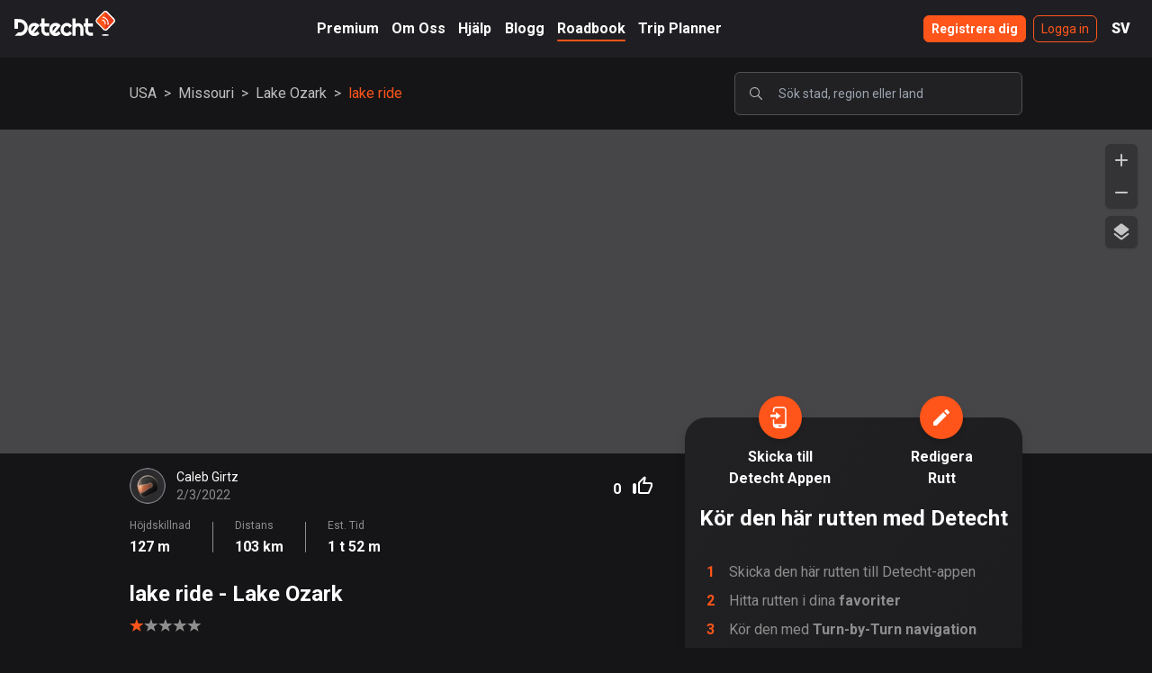

--- FILE ---
content_type: text/html; charset=utf-8
request_url: https://www.detechtapp.com/sv/roadbook/united-states/missouri/lake-ozark/lake-ride-xWZWVb7wJwmJHzZRBxWK
body_size: 22620
content:
<!DOCTYPE html><html lang="sv"><head><meta charSet="utf-8"/><meta name="viewport" content="width=device-width"/><link rel="alternate" hrefLang="en" href="https://www.detechtapp.com/roadbook/united-states/missouri/lake-ozark/lake-ride-xWZWVb7wJwmJHzZRBxWK"/><link rel="alternate" hrefLang="sv" href="https://www.detechtapp.com/sv/roadbook/united-states/missouri/lake-ozark/lake-ride-xWZWVb7wJwmJHzZRBxWK"/><meta property="fb:app_id" content="1988359631415552"/><link rel="canonical" href="https://www.detechtapp.com/sv/roadbook/united-states/missouri/lake-ozark/lake-ride-xWZWVb7wJwmJHzZRBxWK"/><title>Detecht - lake ride</title><meta name="robots" content="index,follow"/><meta name="googlebot" content="index,follow"/><meta property="og:title" content="Detecht - lake ride"/><meta property="og:image" content="https://storage.googleapis.com/download/storage/v1/b/detecht-a7400.appspot.com/o/v3_map_images%2FgQ9sFBftMfWeEqNrAbCl6tJ599O2%2FxWZWVb7wJwmJHzZRBxWK_dark.jpg?generation=1592162519535030&amp;alt=media"/><meta name="next-head-count" content="11"/><link rel="apple-touch-icon" sizes="180x180" href="/images/favicons/apple-touch-icon.png"/><link rel="icon" type="image/png" sizes="32x32" href="/images/favicons/favicon-32x32.png"/><link rel="icon" type="image/png" sizes="16x16" href="/images/favicons/favicon-16x16.png"/><link rel="manifest" href="/images/favicons/site.webmanifest"/><link rel="mask-icon" href="/images/favicons/safari-pinned-tab.svg" color="#ff551a"/><link rel="shortcut icon" href="/images/favicons/favicon.ico"/><meta name="msapplication-TileColor" content="#ff551a"/><meta name="msapplication-config" content="/images/favicons/browserconfig.xml"/><meta name="theme-color" content="#ff551a"/><link rel="preconnect" href="https://fonts.gstatic.com" crossorigin /><link rel="preload" href="/_next/static/css/d4210f4712ef4b89.css" as="style"/><link rel="stylesheet" href="/_next/static/css/d4210f4712ef4b89.css" data-n-g=""/><link rel="preload" href="/_next/static/css/4df78f2cd73d6b26.css" as="style"/><link rel="stylesheet" href="/_next/static/css/4df78f2cd73d6b26.css" data-n-p=""/><link rel="preload" href="/_next/static/css/8109db6c93368524.css" as="style"/><link rel="stylesheet" href="/_next/static/css/8109db6c93368524.css"/><noscript data-n-css=""></noscript><script defer="" nomodule="" src="/_next/static/chunks/polyfills-c67a75d1b6f99dc8.js"></script><script defer="" src="/_next/static/chunks/8684.5bf58dd1d0bc62af.js"></script><script src="/_next/static/chunks/webpack-716a15cf998205d3.js" defer=""></script><script src="/_next/static/chunks/framework-71c6de833a74c1a4.js" defer=""></script><script src="/_next/static/chunks/main-a3dfc288a6eebe1f.js" defer=""></script><script src="/_next/static/chunks/pages/_app-c45118b3466b45e5.js" defer=""></script><script src="/_next/static/chunks/4909-a707953d178f8e26.js" defer=""></script><script src="/_next/static/chunks/1474-699393ecdd3e0611.js" defer=""></script><script src="/_next/static/chunks/29-4183ee3896f0a970.js" defer=""></script><script src="/_next/static/chunks/9467-25259d004fcd4012.js" defer=""></script><script src="/_next/static/chunks/8110-95f24bfc6525a118.js" defer=""></script><script src="/_next/static/chunks/pages/roadbook/%5Bcountry%5D/%5Bregion%5D/%5Bcity%5D/%5Bname%5D-fe8f48e3bf84bb3f.js" defer=""></script><script src="/_next/static/oFoxowEsWsrdfmfT52yNg/_buildManifest.js" defer=""></script><script src="/_next/static/oFoxowEsWsrdfmfT52yNg/_ssgManifest.js" defer=""></script><style data-href="https://fonts.googleapis.com/css2?family=Roboto:ital,wght@0,100;0,300;0,400;0,500;0,700;0,900;1,100;1,300;1,400;1,500;1,700;1,900&display=swap">@font-face{font-family:'Roboto';font-style:italic;font-weight:100;font-stretch:normal;font-display:swap;src:url(https://fonts.gstatic.com/l/font?kit=KFOKCnqEu92Fr1Mu53ZEC9_Vu3r1gIhOszmOClHrs6ljXfMMLoHRiAw&skey=c608c610063635f9&v=v50) format('woff')}@font-face{font-family:'Roboto';font-style:italic;font-weight:300;font-stretch:normal;font-display:swap;src:url(https://fonts.gstatic.com/l/font?kit=KFOKCnqEu92Fr1Mu53ZEC9_Vu3r1gIhOszmOClHrs6ljXfMMLt_QiAw&skey=c608c610063635f9&v=v50) format('woff')}@font-face{font-family:'Roboto';font-style:italic;font-weight:400;font-stretch:normal;font-display:swap;src:url(https://fonts.gstatic.com/l/font?kit=KFOKCnqEu92Fr1Mu53ZEC9_Vu3r1gIhOszmOClHrs6ljXfMMLoHQiAw&skey=c608c610063635f9&v=v50) format('woff')}@font-face{font-family:'Roboto';font-style:italic;font-weight:500;font-stretch:normal;font-display:swap;src:url(https://fonts.gstatic.com/l/font?kit=KFOKCnqEu92Fr1Mu53ZEC9_Vu3r1gIhOszmOClHrs6ljXfMMLrPQiAw&skey=c608c610063635f9&v=v50) format('woff')}@font-face{font-family:'Roboto';font-style:italic;font-weight:700;font-stretch:normal;font-display:swap;src:url(https://fonts.gstatic.com/l/font?kit=KFOKCnqEu92Fr1Mu53ZEC9_Vu3r1gIhOszmOClHrs6ljXfMMLmbXiAw&skey=c608c610063635f9&v=v50) format('woff')}@font-face{font-family:'Roboto';font-style:italic;font-weight:900;font-stretch:normal;font-display:swap;src:url(https://fonts.gstatic.com/l/font?kit=KFOKCnqEu92Fr1Mu53ZEC9_Vu3r1gIhOszmOClHrs6ljXfMMLijXiAw&skey=c608c610063635f9&v=v50) format('woff')}@font-face{font-family:'Roboto';font-style:normal;font-weight:100;font-stretch:normal;font-display:swap;src:url(https://fonts.gstatic.com/l/font?kit=KFOMCnqEu92Fr1ME7kSn66aGLdTylUAMQXC89YmC2DPNWubEbGmQ&skey=a0a0114a1dcab3ac&v=v50) format('woff')}@font-face{font-family:'Roboto';font-style:normal;font-weight:300;font-stretch:normal;font-display:swap;src:url(https://fonts.gstatic.com/l/font?kit=KFOMCnqEu92Fr1ME7kSn66aGLdTylUAMQXC89YmC2DPNWuaabWmQ&skey=a0a0114a1dcab3ac&v=v50) format('woff')}@font-face{font-family:'Roboto';font-style:normal;font-weight:400;font-stretch:normal;font-display:swap;src:url(https://fonts.gstatic.com/l/font?kit=KFOMCnqEu92Fr1ME7kSn66aGLdTylUAMQXC89YmC2DPNWubEbWmQ&skey=a0a0114a1dcab3ac&v=v50) format('woff')}@font-face{font-family:'Roboto';font-style:normal;font-weight:500;font-stretch:normal;font-display:swap;src:url(https://fonts.gstatic.com/l/font?kit=KFOMCnqEu92Fr1ME7kSn66aGLdTylUAMQXC89YmC2DPNWub2bWmQ&skey=a0a0114a1dcab3ac&v=v50) format('woff')}@font-face{font-family:'Roboto';font-style:normal;font-weight:700;font-stretch:normal;font-display:swap;src:url(https://fonts.gstatic.com/l/font?kit=KFOMCnqEu92Fr1ME7kSn66aGLdTylUAMQXC89YmC2DPNWuYjammQ&skey=a0a0114a1dcab3ac&v=v50) format('woff')}@font-face{font-family:'Roboto';font-style:normal;font-weight:900;font-stretch:normal;font-display:swap;src:url(https://fonts.gstatic.com/l/font?kit=KFOMCnqEu92Fr1ME7kSn66aGLdTylUAMQXC89YmC2DPNWuZtammQ&skey=a0a0114a1dcab3ac&v=v50) format('woff')}@font-face{font-family:'Roboto';font-style:italic;font-weight:100;font-stretch:100%;font-display:swap;src:url(https://fonts.gstatic.com/s/roboto/v50/KFO5CnqEu92Fr1Mu53ZEC9_Vu3r1gIhOszmkC3kaSTbQWt4N.woff2) format('woff2');unicode-range:U+0460-052F,U+1C80-1C8A,U+20B4,U+2DE0-2DFF,U+A640-A69F,U+FE2E-FE2F}@font-face{font-family:'Roboto';font-style:italic;font-weight:100;font-stretch:100%;font-display:swap;src:url(https://fonts.gstatic.com/s/roboto/v50/KFO5CnqEu92Fr1Mu53ZEC9_Vu3r1gIhOszmkAnkaSTbQWt4N.woff2) format('woff2');unicode-range:U+0301,U+0400-045F,U+0490-0491,U+04B0-04B1,U+2116}@font-face{font-family:'Roboto';font-style:italic;font-weight:100;font-stretch:100%;font-display:swap;src:url(https://fonts.gstatic.com/s/roboto/v50/KFO5CnqEu92Fr1Mu53ZEC9_Vu3r1gIhOszmkCnkaSTbQWt4N.woff2) format('woff2');unicode-range:U+1F00-1FFF}@font-face{font-family:'Roboto';font-style:italic;font-weight:100;font-stretch:100%;font-display:swap;src:url(https://fonts.gstatic.com/s/roboto/v50/KFO5CnqEu92Fr1Mu53ZEC9_Vu3r1gIhOszmkBXkaSTbQWt4N.woff2) format('woff2');unicode-range:U+0370-0377,U+037A-037F,U+0384-038A,U+038C,U+038E-03A1,U+03A3-03FF}@font-face{font-family:'Roboto';font-style:italic;font-weight:100;font-stretch:100%;font-display:swap;src:url(https://fonts.gstatic.com/s/roboto/v50/KFO5CnqEu92Fr1Mu53ZEC9_Vu3r1gIhOszmkenkaSTbQWt4N.woff2) format('woff2');unicode-range:U+0302-0303,U+0305,U+0307-0308,U+0310,U+0312,U+0315,U+031A,U+0326-0327,U+032C,U+032F-0330,U+0332-0333,U+0338,U+033A,U+0346,U+034D,U+0391-03A1,U+03A3-03A9,U+03B1-03C9,U+03D1,U+03D5-03D6,U+03F0-03F1,U+03F4-03F5,U+2016-2017,U+2034-2038,U+203C,U+2040,U+2043,U+2047,U+2050,U+2057,U+205F,U+2070-2071,U+2074-208E,U+2090-209C,U+20D0-20DC,U+20E1,U+20E5-20EF,U+2100-2112,U+2114-2115,U+2117-2121,U+2123-214F,U+2190,U+2192,U+2194-21AE,U+21B0-21E5,U+21F1-21F2,U+21F4-2211,U+2213-2214,U+2216-22FF,U+2308-230B,U+2310,U+2319,U+231C-2321,U+2336-237A,U+237C,U+2395,U+239B-23B7,U+23D0,U+23DC-23E1,U+2474-2475,U+25AF,U+25B3,U+25B7,U+25BD,U+25C1,U+25CA,U+25CC,U+25FB,U+266D-266F,U+27C0-27FF,U+2900-2AFF,U+2B0E-2B11,U+2B30-2B4C,U+2BFE,U+3030,U+FF5B,U+FF5D,U+1D400-1D7FF,U+1EE00-1EEFF}@font-face{font-family:'Roboto';font-style:italic;font-weight:100;font-stretch:100%;font-display:swap;src:url(https://fonts.gstatic.com/s/roboto/v50/KFO5CnqEu92Fr1Mu53ZEC9_Vu3r1gIhOszmkaHkaSTbQWt4N.woff2) format('woff2');unicode-range:U+0001-000C,U+000E-001F,U+007F-009F,U+20DD-20E0,U+20E2-20E4,U+2150-218F,U+2190,U+2192,U+2194-2199,U+21AF,U+21E6-21F0,U+21F3,U+2218-2219,U+2299,U+22C4-22C6,U+2300-243F,U+2440-244A,U+2460-24FF,U+25A0-27BF,U+2800-28FF,U+2921-2922,U+2981,U+29BF,U+29EB,U+2B00-2BFF,U+4DC0-4DFF,U+FFF9-FFFB,U+10140-1018E,U+10190-1019C,U+101A0,U+101D0-101FD,U+102E0-102FB,U+10E60-10E7E,U+1D2C0-1D2D3,U+1D2E0-1D37F,U+1F000-1F0FF,U+1F100-1F1AD,U+1F1E6-1F1FF,U+1F30D-1F30F,U+1F315,U+1F31C,U+1F31E,U+1F320-1F32C,U+1F336,U+1F378,U+1F37D,U+1F382,U+1F393-1F39F,U+1F3A7-1F3A8,U+1F3AC-1F3AF,U+1F3C2,U+1F3C4-1F3C6,U+1F3CA-1F3CE,U+1F3D4-1F3E0,U+1F3ED,U+1F3F1-1F3F3,U+1F3F5-1F3F7,U+1F408,U+1F415,U+1F41F,U+1F426,U+1F43F,U+1F441-1F442,U+1F444,U+1F446-1F449,U+1F44C-1F44E,U+1F453,U+1F46A,U+1F47D,U+1F4A3,U+1F4B0,U+1F4B3,U+1F4B9,U+1F4BB,U+1F4BF,U+1F4C8-1F4CB,U+1F4D6,U+1F4DA,U+1F4DF,U+1F4E3-1F4E6,U+1F4EA-1F4ED,U+1F4F7,U+1F4F9-1F4FB,U+1F4FD-1F4FE,U+1F503,U+1F507-1F50B,U+1F50D,U+1F512-1F513,U+1F53E-1F54A,U+1F54F-1F5FA,U+1F610,U+1F650-1F67F,U+1F687,U+1F68D,U+1F691,U+1F694,U+1F698,U+1F6AD,U+1F6B2,U+1F6B9-1F6BA,U+1F6BC,U+1F6C6-1F6CF,U+1F6D3-1F6D7,U+1F6E0-1F6EA,U+1F6F0-1F6F3,U+1F6F7-1F6FC,U+1F700-1F7FF,U+1F800-1F80B,U+1F810-1F847,U+1F850-1F859,U+1F860-1F887,U+1F890-1F8AD,U+1F8B0-1F8BB,U+1F8C0-1F8C1,U+1F900-1F90B,U+1F93B,U+1F946,U+1F984,U+1F996,U+1F9E9,U+1FA00-1FA6F,U+1FA70-1FA7C,U+1FA80-1FA89,U+1FA8F-1FAC6,U+1FACE-1FADC,U+1FADF-1FAE9,U+1FAF0-1FAF8,U+1FB00-1FBFF}@font-face{font-family:'Roboto';font-style:italic;font-weight:100;font-stretch:100%;font-display:swap;src:url(https://fonts.gstatic.com/s/roboto/v50/KFO5CnqEu92Fr1Mu53ZEC9_Vu3r1gIhOszmkCXkaSTbQWt4N.woff2) format('woff2');unicode-range:U+0102-0103,U+0110-0111,U+0128-0129,U+0168-0169,U+01A0-01A1,U+01AF-01B0,U+0300-0301,U+0303-0304,U+0308-0309,U+0323,U+0329,U+1EA0-1EF9,U+20AB}@font-face{font-family:'Roboto';font-style:italic;font-weight:100;font-stretch:100%;font-display:swap;src:url(https://fonts.gstatic.com/s/roboto/v50/KFO5CnqEu92Fr1Mu53ZEC9_Vu3r1gIhOszmkCHkaSTbQWt4N.woff2) format('woff2');unicode-range:U+0100-02BA,U+02BD-02C5,U+02C7-02CC,U+02CE-02D7,U+02DD-02FF,U+0304,U+0308,U+0329,U+1D00-1DBF,U+1E00-1E9F,U+1EF2-1EFF,U+2020,U+20A0-20AB,U+20AD-20C0,U+2113,U+2C60-2C7F,U+A720-A7FF}@font-face{font-family:'Roboto';font-style:italic;font-weight:100;font-stretch:100%;font-display:swap;src:url(https://fonts.gstatic.com/s/roboto/v50/KFO5CnqEu92Fr1Mu53ZEC9_Vu3r1gIhOszmkBnkaSTbQWg.woff2) format('woff2');unicode-range:U+0000-00FF,U+0131,U+0152-0153,U+02BB-02BC,U+02C6,U+02DA,U+02DC,U+0304,U+0308,U+0329,U+2000-206F,U+20AC,U+2122,U+2191,U+2193,U+2212,U+2215,U+FEFF,U+FFFD}@font-face{font-family:'Roboto';font-style:italic;font-weight:300;font-stretch:100%;font-display:swap;src:url(https://fonts.gstatic.com/s/roboto/v50/KFO5CnqEu92Fr1Mu53ZEC9_Vu3r1gIhOszmkC3kaSTbQWt4N.woff2) format('woff2');unicode-range:U+0460-052F,U+1C80-1C8A,U+20B4,U+2DE0-2DFF,U+A640-A69F,U+FE2E-FE2F}@font-face{font-family:'Roboto';font-style:italic;font-weight:300;font-stretch:100%;font-display:swap;src:url(https://fonts.gstatic.com/s/roboto/v50/KFO5CnqEu92Fr1Mu53ZEC9_Vu3r1gIhOszmkAnkaSTbQWt4N.woff2) format('woff2');unicode-range:U+0301,U+0400-045F,U+0490-0491,U+04B0-04B1,U+2116}@font-face{font-family:'Roboto';font-style:italic;font-weight:300;font-stretch:100%;font-display:swap;src:url(https://fonts.gstatic.com/s/roboto/v50/KFO5CnqEu92Fr1Mu53ZEC9_Vu3r1gIhOszmkCnkaSTbQWt4N.woff2) format('woff2');unicode-range:U+1F00-1FFF}@font-face{font-family:'Roboto';font-style:italic;font-weight:300;font-stretch:100%;font-display:swap;src:url(https://fonts.gstatic.com/s/roboto/v50/KFO5CnqEu92Fr1Mu53ZEC9_Vu3r1gIhOszmkBXkaSTbQWt4N.woff2) format('woff2');unicode-range:U+0370-0377,U+037A-037F,U+0384-038A,U+038C,U+038E-03A1,U+03A3-03FF}@font-face{font-family:'Roboto';font-style:italic;font-weight:300;font-stretch:100%;font-display:swap;src:url(https://fonts.gstatic.com/s/roboto/v50/KFO5CnqEu92Fr1Mu53ZEC9_Vu3r1gIhOszmkenkaSTbQWt4N.woff2) format('woff2');unicode-range:U+0302-0303,U+0305,U+0307-0308,U+0310,U+0312,U+0315,U+031A,U+0326-0327,U+032C,U+032F-0330,U+0332-0333,U+0338,U+033A,U+0346,U+034D,U+0391-03A1,U+03A3-03A9,U+03B1-03C9,U+03D1,U+03D5-03D6,U+03F0-03F1,U+03F4-03F5,U+2016-2017,U+2034-2038,U+203C,U+2040,U+2043,U+2047,U+2050,U+2057,U+205F,U+2070-2071,U+2074-208E,U+2090-209C,U+20D0-20DC,U+20E1,U+20E5-20EF,U+2100-2112,U+2114-2115,U+2117-2121,U+2123-214F,U+2190,U+2192,U+2194-21AE,U+21B0-21E5,U+21F1-21F2,U+21F4-2211,U+2213-2214,U+2216-22FF,U+2308-230B,U+2310,U+2319,U+231C-2321,U+2336-237A,U+237C,U+2395,U+239B-23B7,U+23D0,U+23DC-23E1,U+2474-2475,U+25AF,U+25B3,U+25B7,U+25BD,U+25C1,U+25CA,U+25CC,U+25FB,U+266D-266F,U+27C0-27FF,U+2900-2AFF,U+2B0E-2B11,U+2B30-2B4C,U+2BFE,U+3030,U+FF5B,U+FF5D,U+1D400-1D7FF,U+1EE00-1EEFF}@font-face{font-family:'Roboto';font-style:italic;font-weight:300;font-stretch:100%;font-display:swap;src:url(https://fonts.gstatic.com/s/roboto/v50/KFO5CnqEu92Fr1Mu53ZEC9_Vu3r1gIhOszmkaHkaSTbQWt4N.woff2) format('woff2');unicode-range:U+0001-000C,U+000E-001F,U+007F-009F,U+20DD-20E0,U+20E2-20E4,U+2150-218F,U+2190,U+2192,U+2194-2199,U+21AF,U+21E6-21F0,U+21F3,U+2218-2219,U+2299,U+22C4-22C6,U+2300-243F,U+2440-244A,U+2460-24FF,U+25A0-27BF,U+2800-28FF,U+2921-2922,U+2981,U+29BF,U+29EB,U+2B00-2BFF,U+4DC0-4DFF,U+FFF9-FFFB,U+10140-1018E,U+10190-1019C,U+101A0,U+101D0-101FD,U+102E0-102FB,U+10E60-10E7E,U+1D2C0-1D2D3,U+1D2E0-1D37F,U+1F000-1F0FF,U+1F100-1F1AD,U+1F1E6-1F1FF,U+1F30D-1F30F,U+1F315,U+1F31C,U+1F31E,U+1F320-1F32C,U+1F336,U+1F378,U+1F37D,U+1F382,U+1F393-1F39F,U+1F3A7-1F3A8,U+1F3AC-1F3AF,U+1F3C2,U+1F3C4-1F3C6,U+1F3CA-1F3CE,U+1F3D4-1F3E0,U+1F3ED,U+1F3F1-1F3F3,U+1F3F5-1F3F7,U+1F408,U+1F415,U+1F41F,U+1F426,U+1F43F,U+1F441-1F442,U+1F444,U+1F446-1F449,U+1F44C-1F44E,U+1F453,U+1F46A,U+1F47D,U+1F4A3,U+1F4B0,U+1F4B3,U+1F4B9,U+1F4BB,U+1F4BF,U+1F4C8-1F4CB,U+1F4D6,U+1F4DA,U+1F4DF,U+1F4E3-1F4E6,U+1F4EA-1F4ED,U+1F4F7,U+1F4F9-1F4FB,U+1F4FD-1F4FE,U+1F503,U+1F507-1F50B,U+1F50D,U+1F512-1F513,U+1F53E-1F54A,U+1F54F-1F5FA,U+1F610,U+1F650-1F67F,U+1F687,U+1F68D,U+1F691,U+1F694,U+1F698,U+1F6AD,U+1F6B2,U+1F6B9-1F6BA,U+1F6BC,U+1F6C6-1F6CF,U+1F6D3-1F6D7,U+1F6E0-1F6EA,U+1F6F0-1F6F3,U+1F6F7-1F6FC,U+1F700-1F7FF,U+1F800-1F80B,U+1F810-1F847,U+1F850-1F859,U+1F860-1F887,U+1F890-1F8AD,U+1F8B0-1F8BB,U+1F8C0-1F8C1,U+1F900-1F90B,U+1F93B,U+1F946,U+1F984,U+1F996,U+1F9E9,U+1FA00-1FA6F,U+1FA70-1FA7C,U+1FA80-1FA89,U+1FA8F-1FAC6,U+1FACE-1FADC,U+1FADF-1FAE9,U+1FAF0-1FAF8,U+1FB00-1FBFF}@font-face{font-family:'Roboto';font-style:italic;font-weight:300;font-stretch:100%;font-display:swap;src:url(https://fonts.gstatic.com/s/roboto/v50/KFO5CnqEu92Fr1Mu53ZEC9_Vu3r1gIhOszmkCXkaSTbQWt4N.woff2) format('woff2');unicode-range:U+0102-0103,U+0110-0111,U+0128-0129,U+0168-0169,U+01A0-01A1,U+01AF-01B0,U+0300-0301,U+0303-0304,U+0308-0309,U+0323,U+0329,U+1EA0-1EF9,U+20AB}@font-face{font-family:'Roboto';font-style:italic;font-weight:300;font-stretch:100%;font-display:swap;src:url(https://fonts.gstatic.com/s/roboto/v50/KFO5CnqEu92Fr1Mu53ZEC9_Vu3r1gIhOszmkCHkaSTbQWt4N.woff2) format('woff2');unicode-range:U+0100-02BA,U+02BD-02C5,U+02C7-02CC,U+02CE-02D7,U+02DD-02FF,U+0304,U+0308,U+0329,U+1D00-1DBF,U+1E00-1E9F,U+1EF2-1EFF,U+2020,U+20A0-20AB,U+20AD-20C0,U+2113,U+2C60-2C7F,U+A720-A7FF}@font-face{font-family:'Roboto';font-style:italic;font-weight:300;font-stretch:100%;font-display:swap;src:url(https://fonts.gstatic.com/s/roboto/v50/KFO5CnqEu92Fr1Mu53ZEC9_Vu3r1gIhOszmkBnkaSTbQWg.woff2) format('woff2');unicode-range:U+0000-00FF,U+0131,U+0152-0153,U+02BB-02BC,U+02C6,U+02DA,U+02DC,U+0304,U+0308,U+0329,U+2000-206F,U+20AC,U+2122,U+2191,U+2193,U+2212,U+2215,U+FEFF,U+FFFD}@font-face{font-family:'Roboto';font-style:italic;font-weight:400;font-stretch:100%;font-display:swap;src:url(https://fonts.gstatic.com/s/roboto/v50/KFO5CnqEu92Fr1Mu53ZEC9_Vu3r1gIhOszmkC3kaSTbQWt4N.woff2) format('woff2');unicode-range:U+0460-052F,U+1C80-1C8A,U+20B4,U+2DE0-2DFF,U+A640-A69F,U+FE2E-FE2F}@font-face{font-family:'Roboto';font-style:italic;font-weight:400;font-stretch:100%;font-display:swap;src:url(https://fonts.gstatic.com/s/roboto/v50/KFO5CnqEu92Fr1Mu53ZEC9_Vu3r1gIhOszmkAnkaSTbQWt4N.woff2) format('woff2');unicode-range:U+0301,U+0400-045F,U+0490-0491,U+04B0-04B1,U+2116}@font-face{font-family:'Roboto';font-style:italic;font-weight:400;font-stretch:100%;font-display:swap;src:url(https://fonts.gstatic.com/s/roboto/v50/KFO5CnqEu92Fr1Mu53ZEC9_Vu3r1gIhOszmkCnkaSTbQWt4N.woff2) format('woff2');unicode-range:U+1F00-1FFF}@font-face{font-family:'Roboto';font-style:italic;font-weight:400;font-stretch:100%;font-display:swap;src:url(https://fonts.gstatic.com/s/roboto/v50/KFO5CnqEu92Fr1Mu53ZEC9_Vu3r1gIhOszmkBXkaSTbQWt4N.woff2) format('woff2');unicode-range:U+0370-0377,U+037A-037F,U+0384-038A,U+038C,U+038E-03A1,U+03A3-03FF}@font-face{font-family:'Roboto';font-style:italic;font-weight:400;font-stretch:100%;font-display:swap;src:url(https://fonts.gstatic.com/s/roboto/v50/KFO5CnqEu92Fr1Mu53ZEC9_Vu3r1gIhOszmkenkaSTbQWt4N.woff2) format('woff2');unicode-range:U+0302-0303,U+0305,U+0307-0308,U+0310,U+0312,U+0315,U+031A,U+0326-0327,U+032C,U+032F-0330,U+0332-0333,U+0338,U+033A,U+0346,U+034D,U+0391-03A1,U+03A3-03A9,U+03B1-03C9,U+03D1,U+03D5-03D6,U+03F0-03F1,U+03F4-03F5,U+2016-2017,U+2034-2038,U+203C,U+2040,U+2043,U+2047,U+2050,U+2057,U+205F,U+2070-2071,U+2074-208E,U+2090-209C,U+20D0-20DC,U+20E1,U+20E5-20EF,U+2100-2112,U+2114-2115,U+2117-2121,U+2123-214F,U+2190,U+2192,U+2194-21AE,U+21B0-21E5,U+21F1-21F2,U+21F4-2211,U+2213-2214,U+2216-22FF,U+2308-230B,U+2310,U+2319,U+231C-2321,U+2336-237A,U+237C,U+2395,U+239B-23B7,U+23D0,U+23DC-23E1,U+2474-2475,U+25AF,U+25B3,U+25B7,U+25BD,U+25C1,U+25CA,U+25CC,U+25FB,U+266D-266F,U+27C0-27FF,U+2900-2AFF,U+2B0E-2B11,U+2B30-2B4C,U+2BFE,U+3030,U+FF5B,U+FF5D,U+1D400-1D7FF,U+1EE00-1EEFF}@font-face{font-family:'Roboto';font-style:italic;font-weight:400;font-stretch:100%;font-display:swap;src:url(https://fonts.gstatic.com/s/roboto/v50/KFO5CnqEu92Fr1Mu53ZEC9_Vu3r1gIhOszmkaHkaSTbQWt4N.woff2) format('woff2');unicode-range:U+0001-000C,U+000E-001F,U+007F-009F,U+20DD-20E0,U+20E2-20E4,U+2150-218F,U+2190,U+2192,U+2194-2199,U+21AF,U+21E6-21F0,U+21F3,U+2218-2219,U+2299,U+22C4-22C6,U+2300-243F,U+2440-244A,U+2460-24FF,U+25A0-27BF,U+2800-28FF,U+2921-2922,U+2981,U+29BF,U+29EB,U+2B00-2BFF,U+4DC0-4DFF,U+FFF9-FFFB,U+10140-1018E,U+10190-1019C,U+101A0,U+101D0-101FD,U+102E0-102FB,U+10E60-10E7E,U+1D2C0-1D2D3,U+1D2E0-1D37F,U+1F000-1F0FF,U+1F100-1F1AD,U+1F1E6-1F1FF,U+1F30D-1F30F,U+1F315,U+1F31C,U+1F31E,U+1F320-1F32C,U+1F336,U+1F378,U+1F37D,U+1F382,U+1F393-1F39F,U+1F3A7-1F3A8,U+1F3AC-1F3AF,U+1F3C2,U+1F3C4-1F3C6,U+1F3CA-1F3CE,U+1F3D4-1F3E0,U+1F3ED,U+1F3F1-1F3F3,U+1F3F5-1F3F7,U+1F408,U+1F415,U+1F41F,U+1F426,U+1F43F,U+1F441-1F442,U+1F444,U+1F446-1F449,U+1F44C-1F44E,U+1F453,U+1F46A,U+1F47D,U+1F4A3,U+1F4B0,U+1F4B3,U+1F4B9,U+1F4BB,U+1F4BF,U+1F4C8-1F4CB,U+1F4D6,U+1F4DA,U+1F4DF,U+1F4E3-1F4E6,U+1F4EA-1F4ED,U+1F4F7,U+1F4F9-1F4FB,U+1F4FD-1F4FE,U+1F503,U+1F507-1F50B,U+1F50D,U+1F512-1F513,U+1F53E-1F54A,U+1F54F-1F5FA,U+1F610,U+1F650-1F67F,U+1F687,U+1F68D,U+1F691,U+1F694,U+1F698,U+1F6AD,U+1F6B2,U+1F6B9-1F6BA,U+1F6BC,U+1F6C6-1F6CF,U+1F6D3-1F6D7,U+1F6E0-1F6EA,U+1F6F0-1F6F3,U+1F6F7-1F6FC,U+1F700-1F7FF,U+1F800-1F80B,U+1F810-1F847,U+1F850-1F859,U+1F860-1F887,U+1F890-1F8AD,U+1F8B0-1F8BB,U+1F8C0-1F8C1,U+1F900-1F90B,U+1F93B,U+1F946,U+1F984,U+1F996,U+1F9E9,U+1FA00-1FA6F,U+1FA70-1FA7C,U+1FA80-1FA89,U+1FA8F-1FAC6,U+1FACE-1FADC,U+1FADF-1FAE9,U+1FAF0-1FAF8,U+1FB00-1FBFF}@font-face{font-family:'Roboto';font-style:italic;font-weight:400;font-stretch:100%;font-display:swap;src:url(https://fonts.gstatic.com/s/roboto/v50/KFO5CnqEu92Fr1Mu53ZEC9_Vu3r1gIhOszmkCXkaSTbQWt4N.woff2) format('woff2');unicode-range:U+0102-0103,U+0110-0111,U+0128-0129,U+0168-0169,U+01A0-01A1,U+01AF-01B0,U+0300-0301,U+0303-0304,U+0308-0309,U+0323,U+0329,U+1EA0-1EF9,U+20AB}@font-face{font-family:'Roboto';font-style:italic;font-weight:400;font-stretch:100%;font-display:swap;src:url(https://fonts.gstatic.com/s/roboto/v50/KFO5CnqEu92Fr1Mu53ZEC9_Vu3r1gIhOszmkCHkaSTbQWt4N.woff2) format('woff2');unicode-range:U+0100-02BA,U+02BD-02C5,U+02C7-02CC,U+02CE-02D7,U+02DD-02FF,U+0304,U+0308,U+0329,U+1D00-1DBF,U+1E00-1E9F,U+1EF2-1EFF,U+2020,U+20A0-20AB,U+20AD-20C0,U+2113,U+2C60-2C7F,U+A720-A7FF}@font-face{font-family:'Roboto';font-style:italic;font-weight:400;font-stretch:100%;font-display:swap;src:url(https://fonts.gstatic.com/s/roboto/v50/KFO5CnqEu92Fr1Mu53ZEC9_Vu3r1gIhOszmkBnkaSTbQWg.woff2) format('woff2');unicode-range:U+0000-00FF,U+0131,U+0152-0153,U+02BB-02BC,U+02C6,U+02DA,U+02DC,U+0304,U+0308,U+0329,U+2000-206F,U+20AC,U+2122,U+2191,U+2193,U+2212,U+2215,U+FEFF,U+FFFD}@font-face{font-family:'Roboto';font-style:italic;font-weight:500;font-stretch:100%;font-display:swap;src:url(https://fonts.gstatic.com/s/roboto/v50/KFO5CnqEu92Fr1Mu53ZEC9_Vu3r1gIhOszmkC3kaSTbQWt4N.woff2) format('woff2');unicode-range:U+0460-052F,U+1C80-1C8A,U+20B4,U+2DE0-2DFF,U+A640-A69F,U+FE2E-FE2F}@font-face{font-family:'Roboto';font-style:italic;font-weight:500;font-stretch:100%;font-display:swap;src:url(https://fonts.gstatic.com/s/roboto/v50/KFO5CnqEu92Fr1Mu53ZEC9_Vu3r1gIhOszmkAnkaSTbQWt4N.woff2) format('woff2');unicode-range:U+0301,U+0400-045F,U+0490-0491,U+04B0-04B1,U+2116}@font-face{font-family:'Roboto';font-style:italic;font-weight:500;font-stretch:100%;font-display:swap;src:url(https://fonts.gstatic.com/s/roboto/v50/KFO5CnqEu92Fr1Mu53ZEC9_Vu3r1gIhOszmkCnkaSTbQWt4N.woff2) format('woff2');unicode-range:U+1F00-1FFF}@font-face{font-family:'Roboto';font-style:italic;font-weight:500;font-stretch:100%;font-display:swap;src:url(https://fonts.gstatic.com/s/roboto/v50/KFO5CnqEu92Fr1Mu53ZEC9_Vu3r1gIhOszmkBXkaSTbQWt4N.woff2) format('woff2');unicode-range:U+0370-0377,U+037A-037F,U+0384-038A,U+038C,U+038E-03A1,U+03A3-03FF}@font-face{font-family:'Roboto';font-style:italic;font-weight:500;font-stretch:100%;font-display:swap;src:url(https://fonts.gstatic.com/s/roboto/v50/KFO5CnqEu92Fr1Mu53ZEC9_Vu3r1gIhOszmkenkaSTbQWt4N.woff2) format('woff2');unicode-range:U+0302-0303,U+0305,U+0307-0308,U+0310,U+0312,U+0315,U+031A,U+0326-0327,U+032C,U+032F-0330,U+0332-0333,U+0338,U+033A,U+0346,U+034D,U+0391-03A1,U+03A3-03A9,U+03B1-03C9,U+03D1,U+03D5-03D6,U+03F0-03F1,U+03F4-03F5,U+2016-2017,U+2034-2038,U+203C,U+2040,U+2043,U+2047,U+2050,U+2057,U+205F,U+2070-2071,U+2074-208E,U+2090-209C,U+20D0-20DC,U+20E1,U+20E5-20EF,U+2100-2112,U+2114-2115,U+2117-2121,U+2123-214F,U+2190,U+2192,U+2194-21AE,U+21B0-21E5,U+21F1-21F2,U+21F4-2211,U+2213-2214,U+2216-22FF,U+2308-230B,U+2310,U+2319,U+231C-2321,U+2336-237A,U+237C,U+2395,U+239B-23B7,U+23D0,U+23DC-23E1,U+2474-2475,U+25AF,U+25B3,U+25B7,U+25BD,U+25C1,U+25CA,U+25CC,U+25FB,U+266D-266F,U+27C0-27FF,U+2900-2AFF,U+2B0E-2B11,U+2B30-2B4C,U+2BFE,U+3030,U+FF5B,U+FF5D,U+1D400-1D7FF,U+1EE00-1EEFF}@font-face{font-family:'Roboto';font-style:italic;font-weight:500;font-stretch:100%;font-display:swap;src:url(https://fonts.gstatic.com/s/roboto/v50/KFO5CnqEu92Fr1Mu53ZEC9_Vu3r1gIhOszmkaHkaSTbQWt4N.woff2) format('woff2');unicode-range:U+0001-000C,U+000E-001F,U+007F-009F,U+20DD-20E0,U+20E2-20E4,U+2150-218F,U+2190,U+2192,U+2194-2199,U+21AF,U+21E6-21F0,U+21F3,U+2218-2219,U+2299,U+22C4-22C6,U+2300-243F,U+2440-244A,U+2460-24FF,U+25A0-27BF,U+2800-28FF,U+2921-2922,U+2981,U+29BF,U+29EB,U+2B00-2BFF,U+4DC0-4DFF,U+FFF9-FFFB,U+10140-1018E,U+10190-1019C,U+101A0,U+101D0-101FD,U+102E0-102FB,U+10E60-10E7E,U+1D2C0-1D2D3,U+1D2E0-1D37F,U+1F000-1F0FF,U+1F100-1F1AD,U+1F1E6-1F1FF,U+1F30D-1F30F,U+1F315,U+1F31C,U+1F31E,U+1F320-1F32C,U+1F336,U+1F378,U+1F37D,U+1F382,U+1F393-1F39F,U+1F3A7-1F3A8,U+1F3AC-1F3AF,U+1F3C2,U+1F3C4-1F3C6,U+1F3CA-1F3CE,U+1F3D4-1F3E0,U+1F3ED,U+1F3F1-1F3F3,U+1F3F5-1F3F7,U+1F408,U+1F415,U+1F41F,U+1F426,U+1F43F,U+1F441-1F442,U+1F444,U+1F446-1F449,U+1F44C-1F44E,U+1F453,U+1F46A,U+1F47D,U+1F4A3,U+1F4B0,U+1F4B3,U+1F4B9,U+1F4BB,U+1F4BF,U+1F4C8-1F4CB,U+1F4D6,U+1F4DA,U+1F4DF,U+1F4E3-1F4E6,U+1F4EA-1F4ED,U+1F4F7,U+1F4F9-1F4FB,U+1F4FD-1F4FE,U+1F503,U+1F507-1F50B,U+1F50D,U+1F512-1F513,U+1F53E-1F54A,U+1F54F-1F5FA,U+1F610,U+1F650-1F67F,U+1F687,U+1F68D,U+1F691,U+1F694,U+1F698,U+1F6AD,U+1F6B2,U+1F6B9-1F6BA,U+1F6BC,U+1F6C6-1F6CF,U+1F6D3-1F6D7,U+1F6E0-1F6EA,U+1F6F0-1F6F3,U+1F6F7-1F6FC,U+1F700-1F7FF,U+1F800-1F80B,U+1F810-1F847,U+1F850-1F859,U+1F860-1F887,U+1F890-1F8AD,U+1F8B0-1F8BB,U+1F8C0-1F8C1,U+1F900-1F90B,U+1F93B,U+1F946,U+1F984,U+1F996,U+1F9E9,U+1FA00-1FA6F,U+1FA70-1FA7C,U+1FA80-1FA89,U+1FA8F-1FAC6,U+1FACE-1FADC,U+1FADF-1FAE9,U+1FAF0-1FAF8,U+1FB00-1FBFF}@font-face{font-family:'Roboto';font-style:italic;font-weight:500;font-stretch:100%;font-display:swap;src:url(https://fonts.gstatic.com/s/roboto/v50/KFO5CnqEu92Fr1Mu53ZEC9_Vu3r1gIhOszmkCXkaSTbQWt4N.woff2) format('woff2');unicode-range:U+0102-0103,U+0110-0111,U+0128-0129,U+0168-0169,U+01A0-01A1,U+01AF-01B0,U+0300-0301,U+0303-0304,U+0308-0309,U+0323,U+0329,U+1EA0-1EF9,U+20AB}@font-face{font-family:'Roboto';font-style:italic;font-weight:500;font-stretch:100%;font-display:swap;src:url(https://fonts.gstatic.com/s/roboto/v50/KFO5CnqEu92Fr1Mu53ZEC9_Vu3r1gIhOszmkCHkaSTbQWt4N.woff2) format('woff2');unicode-range:U+0100-02BA,U+02BD-02C5,U+02C7-02CC,U+02CE-02D7,U+02DD-02FF,U+0304,U+0308,U+0329,U+1D00-1DBF,U+1E00-1E9F,U+1EF2-1EFF,U+2020,U+20A0-20AB,U+20AD-20C0,U+2113,U+2C60-2C7F,U+A720-A7FF}@font-face{font-family:'Roboto';font-style:italic;font-weight:500;font-stretch:100%;font-display:swap;src:url(https://fonts.gstatic.com/s/roboto/v50/KFO5CnqEu92Fr1Mu53ZEC9_Vu3r1gIhOszmkBnkaSTbQWg.woff2) format('woff2');unicode-range:U+0000-00FF,U+0131,U+0152-0153,U+02BB-02BC,U+02C6,U+02DA,U+02DC,U+0304,U+0308,U+0329,U+2000-206F,U+20AC,U+2122,U+2191,U+2193,U+2212,U+2215,U+FEFF,U+FFFD}@font-face{font-family:'Roboto';font-style:italic;font-weight:700;font-stretch:100%;font-display:swap;src:url(https://fonts.gstatic.com/s/roboto/v50/KFO5CnqEu92Fr1Mu53ZEC9_Vu3r1gIhOszmkC3kaSTbQWt4N.woff2) format('woff2');unicode-range:U+0460-052F,U+1C80-1C8A,U+20B4,U+2DE0-2DFF,U+A640-A69F,U+FE2E-FE2F}@font-face{font-family:'Roboto';font-style:italic;font-weight:700;font-stretch:100%;font-display:swap;src:url(https://fonts.gstatic.com/s/roboto/v50/KFO5CnqEu92Fr1Mu53ZEC9_Vu3r1gIhOszmkAnkaSTbQWt4N.woff2) format('woff2');unicode-range:U+0301,U+0400-045F,U+0490-0491,U+04B0-04B1,U+2116}@font-face{font-family:'Roboto';font-style:italic;font-weight:700;font-stretch:100%;font-display:swap;src:url(https://fonts.gstatic.com/s/roboto/v50/KFO5CnqEu92Fr1Mu53ZEC9_Vu3r1gIhOszmkCnkaSTbQWt4N.woff2) format('woff2');unicode-range:U+1F00-1FFF}@font-face{font-family:'Roboto';font-style:italic;font-weight:700;font-stretch:100%;font-display:swap;src:url(https://fonts.gstatic.com/s/roboto/v50/KFO5CnqEu92Fr1Mu53ZEC9_Vu3r1gIhOszmkBXkaSTbQWt4N.woff2) format('woff2');unicode-range:U+0370-0377,U+037A-037F,U+0384-038A,U+038C,U+038E-03A1,U+03A3-03FF}@font-face{font-family:'Roboto';font-style:italic;font-weight:700;font-stretch:100%;font-display:swap;src:url(https://fonts.gstatic.com/s/roboto/v50/KFO5CnqEu92Fr1Mu53ZEC9_Vu3r1gIhOszmkenkaSTbQWt4N.woff2) format('woff2');unicode-range:U+0302-0303,U+0305,U+0307-0308,U+0310,U+0312,U+0315,U+031A,U+0326-0327,U+032C,U+032F-0330,U+0332-0333,U+0338,U+033A,U+0346,U+034D,U+0391-03A1,U+03A3-03A9,U+03B1-03C9,U+03D1,U+03D5-03D6,U+03F0-03F1,U+03F4-03F5,U+2016-2017,U+2034-2038,U+203C,U+2040,U+2043,U+2047,U+2050,U+2057,U+205F,U+2070-2071,U+2074-208E,U+2090-209C,U+20D0-20DC,U+20E1,U+20E5-20EF,U+2100-2112,U+2114-2115,U+2117-2121,U+2123-214F,U+2190,U+2192,U+2194-21AE,U+21B0-21E5,U+21F1-21F2,U+21F4-2211,U+2213-2214,U+2216-22FF,U+2308-230B,U+2310,U+2319,U+231C-2321,U+2336-237A,U+237C,U+2395,U+239B-23B7,U+23D0,U+23DC-23E1,U+2474-2475,U+25AF,U+25B3,U+25B7,U+25BD,U+25C1,U+25CA,U+25CC,U+25FB,U+266D-266F,U+27C0-27FF,U+2900-2AFF,U+2B0E-2B11,U+2B30-2B4C,U+2BFE,U+3030,U+FF5B,U+FF5D,U+1D400-1D7FF,U+1EE00-1EEFF}@font-face{font-family:'Roboto';font-style:italic;font-weight:700;font-stretch:100%;font-display:swap;src:url(https://fonts.gstatic.com/s/roboto/v50/KFO5CnqEu92Fr1Mu53ZEC9_Vu3r1gIhOszmkaHkaSTbQWt4N.woff2) format('woff2');unicode-range:U+0001-000C,U+000E-001F,U+007F-009F,U+20DD-20E0,U+20E2-20E4,U+2150-218F,U+2190,U+2192,U+2194-2199,U+21AF,U+21E6-21F0,U+21F3,U+2218-2219,U+2299,U+22C4-22C6,U+2300-243F,U+2440-244A,U+2460-24FF,U+25A0-27BF,U+2800-28FF,U+2921-2922,U+2981,U+29BF,U+29EB,U+2B00-2BFF,U+4DC0-4DFF,U+FFF9-FFFB,U+10140-1018E,U+10190-1019C,U+101A0,U+101D0-101FD,U+102E0-102FB,U+10E60-10E7E,U+1D2C0-1D2D3,U+1D2E0-1D37F,U+1F000-1F0FF,U+1F100-1F1AD,U+1F1E6-1F1FF,U+1F30D-1F30F,U+1F315,U+1F31C,U+1F31E,U+1F320-1F32C,U+1F336,U+1F378,U+1F37D,U+1F382,U+1F393-1F39F,U+1F3A7-1F3A8,U+1F3AC-1F3AF,U+1F3C2,U+1F3C4-1F3C6,U+1F3CA-1F3CE,U+1F3D4-1F3E0,U+1F3ED,U+1F3F1-1F3F3,U+1F3F5-1F3F7,U+1F408,U+1F415,U+1F41F,U+1F426,U+1F43F,U+1F441-1F442,U+1F444,U+1F446-1F449,U+1F44C-1F44E,U+1F453,U+1F46A,U+1F47D,U+1F4A3,U+1F4B0,U+1F4B3,U+1F4B9,U+1F4BB,U+1F4BF,U+1F4C8-1F4CB,U+1F4D6,U+1F4DA,U+1F4DF,U+1F4E3-1F4E6,U+1F4EA-1F4ED,U+1F4F7,U+1F4F9-1F4FB,U+1F4FD-1F4FE,U+1F503,U+1F507-1F50B,U+1F50D,U+1F512-1F513,U+1F53E-1F54A,U+1F54F-1F5FA,U+1F610,U+1F650-1F67F,U+1F687,U+1F68D,U+1F691,U+1F694,U+1F698,U+1F6AD,U+1F6B2,U+1F6B9-1F6BA,U+1F6BC,U+1F6C6-1F6CF,U+1F6D3-1F6D7,U+1F6E0-1F6EA,U+1F6F0-1F6F3,U+1F6F7-1F6FC,U+1F700-1F7FF,U+1F800-1F80B,U+1F810-1F847,U+1F850-1F859,U+1F860-1F887,U+1F890-1F8AD,U+1F8B0-1F8BB,U+1F8C0-1F8C1,U+1F900-1F90B,U+1F93B,U+1F946,U+1F984,U+1F996,U+1F9E9,U+1FA00-1FA6F,U+1FA70-1FA7C,U+1FA80-1FA89,U+1FA8F-1FAC6,U+1FACE-1FADC,U+1FADF-1FAE9,U+1FAF0-1FAF8,U+1FB00-1FBFF}@font-face{font-family:'Roboto';font-style:italic;font-weight:700;font-stretch:100%;font-display:swap;src:url(https://fonts.gstatic.com/s/roboto/v50/KFO5CnqEu92Fr1Mu53ZEC9_Vu3r1gIhOszmkCXkaSTbQWt4N.woff2) format('woff2');unicode-range:U+0102-0103,U+0110-0111,U+0128-0129,U+0168-0169,U+01A0-01A1,U+01AF-01B0,U+0300-0301,U+0303-0304,U+0308-0309,U+0323,U+0329,U+1EA0-1EF9,U+20AB}@font-face{font-family:'Roboto';font-style:italic;font-weight:700;font-stretch:100%;font-display:swap;src:url(https://fonts.gstatic.com/s/roboto/v50/KFO5CnqEu92Fr1Mu53ZEC9_Vu3r1gIhOszmkCHkaSTbQWt4N.woff2) format('woff2');unicode-range:U+0100-02BA,U+02BD-02C5,U+02C7-02CC,U+02CE-02D7,U+02DD-02FF,U+0304,U+0308,U+0329,U+1D00-1DBF,U+1E00-1E9F,U+1EF2-1EFF,U+2020,U+20A0-20AB,U+20AD-20C0,U+2113,U+2C60-2C7F,U+A720-A7FF}@font-face{font-family:'Roboto';font-style:italic;font-weight:700;font-stretch:100%;font-display:swap;src:url(https://fonts.gstatic.com/s/roboto/v50/KFO5CnqEu92Fr1Mu53ZEC9_Vu3r1gIhOszmkBnkaSTbQWg.woff2) format('woff2');unicode-range:U+0000-00FF,U+0131,U+0152-0153,U+02BB-02BC,U+02C6,U+02DA,U+02DC,U+0304,U+0308,U+0329,U+2000-206F,U+20AC,U+2122,U+2191,U+2193,U+2212,U+2215,U+FEFF,U+FFFD}@font-face{font-family:'Roboto';font-style:italic;font-weight:900;font-stretch:100%;font-display:swap;src:url(https://fonts.gstatic.com/s/roboto/v50/KFO5CnqEu92Fr1Mu53ZEC9_Vu3r1gIhOszmkC3kaSTbQWt4N.woff2) format('woff2');unicode-range:U+0460-052F,U+1C80-1C8A,U+20B4,U+2DE0-2DFF,U+A640-A69F,U+FE2E-FE2F}@font-face{font-family:'Roboto';font-style:italic;font-weight:900;font-stretch:100%;font-display:swap;src:url(https://fonts.gstatic.com/s/roboto/v50/KFO5CnqEu92Fr1Mu53ZEC9_Vu3r1gIhOszmkAnkaSTbQWt4N.woff2) format('woff2');unicode-range:U+0301,U+0400-045F,U+0490-0491,U+04B0-04B1,U+2116}@font-face{font-family:'Roboto';font-style:italic;font-weight:900;font-stretch:100%;font-display:swap;src:url(https://fonts.gstatic.com/s/roboto/v50/KFO5CnqEu92Fr1Mu53ZEC9_Vu3r1gIhOszmkCnkaSTbQWt4N.woff2) format('woff2');unicode-range:U+1F00-1FFF}@font-face{font-family:'Roboto';font-style:italic;font-weight:900;font-stretch:100%;font-display:swap;src:url(https://fonts.gstatic.com/s/roboto/v50/KFO5CnqEu92Fr1Mu53ZEC9_Vu3r1gIhOszmkBXkaSTbQWt4N.woff2) format('woff2');unicode-range:U+0370-0377,U+037A-037F,U+0384-038A,U+038C,U+038E-03A1,U+03A3-03FF}@font-face{font-family:'Roboto';font-style:italic;font-weight:900;font-stretch:100%;font-display:swap;src:url(https://fonts.gstatic.com/s/roboto/v50/KFO5CnqEu92Fr1Mu53ZEC9_Vu3r1gIhOszmkenkaSTbQWt4N.woff2) format('woff2');unicode-range:U+0302-0303,U+0305,U+0307-0308,U+0310,U+0312,U+0315,U+031A,U+0326-0327,U+032C,U+032F-0330,U+0332-0333,U+0338,U+033A,U+0346,U+034D,U+0391-03A1,U+03A3-03A9,U+03B1-03C9,U+03D1,U+03D5-03D6,U+03F0-03F1,U+03F4-03F5,U+2016-2017,U+2034-2038,U+203C,U+2040,U+2043,U+2047,U+2050,U+2057,U+205F,U+2070-2071,U+2074-208E,U+2090-209C,U+20D0-20DC,U+20E1,U+20E5-20EF,U+2100-2112,U+2114-2115,U+2117-2121,U+2123-214F,U+2190,U+2192,U+2194-21AE,U+21B0-21E5,U+21F1-21F2,U+21F4-2211,U+2213-2214,U+2216-22FF,U+2308-230B,U+2310,U+2319,U+231C-2321,U+2336-237A,U+237C,U+2395,U+239B-23B7,U+23D0,U+23DC-23E1,U+2474-2475,U+25AF,U+25B3,U+25B7,U+25BD,U+25C1,U+25CA,U+25CC,U+25FB,U+266D-266F,U+27C0-27FF,U+2900-2AFF,U+2B0E-2B11,U+2B30-2B4C,U+2BFE,U+3030,U+FF5B,U+FF5D,U+1D400-1D7FF,U+1EE00-1EEFF}@font-face{font-family:'Roboto';font-style:italic;font-weight:900;font-stretch:100%;font-display:swap;src:url(https://fonts.gstatic.com/s/roboto/v50/KFO5CnqEu92Fr1Mu53ZEC9_Vu3r1gIhOszmkaHkaSTbQWt4N.woff2) format('woff2');unicode-range:U+0001-000C,U+000E-001F,U+007F-009F,U+20DD-20E0,U+20E2-20E4,U+2150-218F,U+2190,U+2192,U+2194-2199,U+21AF,U+21E6-21F0,U+21F3,U+2218-2219,U+2299,U+22C4-22C6,U+2300-243F,U+2440-244A,U+2460-24FF,U+25A0-27BF,U+2800-28FF,U+2921-2922,U+2981,U+29BF,U+29EB,U+2B00-2BFF,U+4DC0-4DFF,U+FFF9-FFFB,U+10140-1018E,U+10190-1019C,U+101A0,U+101D0-101FD,U+102E0-102FB,U+10E60-10E7E,U+1D2C0-1D2D3,U+1D2E0-1D37F,U+1F000-1F0FF,U+1F100-1F1AD,U+1F1E6-1F1FF,U+1F30D-1F30F,U+1F315,U+1F31C,U+1F31E,U+1F320-1F32C,U+1F336,U+1F378,U+1F37D,U+1F382,U+1F393-1F39F,U+1F3A7-1F3A8,U+1F3AC-1F3AF,U+1F3C2,U+1F3C4-1F3C6,U+1F3CA-1F3CE,U+1F3D4-1F3E0,U+1F3ED,U+1F3F1-1F3F3,U+1F3F5-1F3F7,U+1F408,U+1F415,U+1F41F,U+1F426,U+1F43F,U+1F441-1F442,U+1F444,U+1F446-1F449,U+1F44C-1F44E,U+1F453,U+1F46A,U+1F47D,U+1F4A3,U+1F4B0,U+1F4B3,U+1F4B9,U+1F4BB,U+1F4BF,U+1F4C8-1F4CB,U+1F4D6,U+1F4DA,U+1F4DF,U+1F4E3-1F4E6,U+1F4EA-1F4ED,U+1F4F7,U+1F4F9-1F4FB,U+1F4FD-1F4FE,U+1F503,U+1F507-1F50B,U+1F50D,U+1F512-1F513,U+1F53E-1F54A,U+1F54F-1F5FA,U+1F610,U+1F650-1F67F,U+1F687,U+1F68D,U+1F691,U+1F694,U+1F698,U+1F6AD,U+1F6B2,U+1F6B9-1F6BA,U+1F6BC,U+1F6C6-1F6CF,U+1F6D3-1F6D7,U+1F6E0-1F6EA,U+1F6F0-1F6F3,U+1F6F7-1F6FC,U+1F700-1F7FF,U+1F800-1F80B,U+1F810-1F847,U+1F850-1F859,U+1F860-1F887,U+1F890-1F8AD,U+1F8B0-1F8BB,U+1F8C0-1F8C1,U+1F900-1F90B,U+1F93B,U+1F946,U+1F984,U+1F996,U+1F9E9,U+1FA00-1FA6F,U+1FA70-1FA7C,U+1FA80-1FA89,U+1FA8F-1FAC6,U+1FACE-1FADC,U+1FADF-1FAE9,U+1FAF0-1FAF8,U+1FB00-1FBFF}@font-face{font-family:'Roboto';font-style:italic;font-weight:900;font-stretch:100%;font-display:swap;src:url(https://fonts.gstatic.com/s/roboto/v50/KFO5CnqEu92Fr1Mu53ZEC9_Vu3r1gIhOszmkCXkaSTbQWt4N.woff2) format('woff2');unicode-range:U+0102-0103,U+0110-0111,U+0128-0129,U+0168-0169,U+01A0-01A1,U+01AF-01B0,U+0300-0301,U+0303-0304,U+0308-0309,U+0323,U+0329,U+1EA0-1EF9,U+20AB}@font-face{font-family:'Roboto';font-style:italic;font-weight:900;font-stretch:100%;font-display:swap;src:url(https://fonts.gstatic.com/s/roboto/v50/KFO5CnqEu92Fr1Mu53ZEC9_Vu3r1gIhOszmkCHkaSTbQWt4N.woff2) format('woff2');unicode-range:U+0100-02BA,U+02BD-02C5,U+02C7-02CC,U+02CE-02D7,U+02DD-02FF,U+0304,U+0308,U+0329,U+1D00-1DBF,U+1E00-1E9F,U+1EF2-1EFF,U+2020,U+20A0-20AB,U+20AD-20C0,U+2113,U+2C60-2C7F,U+A720-A7FF}@font-face{font-family:'Roboto';font-style:italic;font-weight:900;font-stretch:100%;font-display:swap;src:url(https://fonts.gstatic.com/s/roboto/v50/KFO5CnqEu92Fr1Mu53ZEC9_Vu3r1gIhOszmkBnkaSTbQWg.woff2) format('woff2');unicode-range:U+0000-00FF,U+0131,U+0152-0153,U+02BB-02BC,U+02C6,U+02DA,U+02DC,U+0304,U+0308,U+0329,U+2000-206F,U+20AC,U+2122,U+2191,U+2193,U+2212,U+2215,U+FEFF,U+FFFD}@font-face{font-family:'Roboto';font-style:normal;font-weight:100;font-stretch:100%;font-display:swap;src:url(https://fonts.gstatic.com/s/roboto/v50/KFO7CnqEu92Fr1ME7kSn66aGLdTylUAMa3GUBHMdazTgWw.woff2) format('woff2');unicode-range:U+0460-052F,U+1C80-1C8A,U+20B4,U+2DE0-2DFF,U+A640-A69F,U+FE2E-FE2F}@font-face{font-family:'Roboto';font-style:normal;font-weight:100;font-stretch:100%;font-display:swap;src:url(https://fonts.gstatic.com/s/roboto/v50/KFO7CnqEu92Fr1ME7kSn66aGLdTylUAMa3iUBHMdazTgWw.woff2) format('woff2');unicode-range:U+0301,U+0400-045F,U+0490-0491,U+04B0-04B1,U+2116}@font-face{font-family:'Roboto';font-style:normal;font-weight:100;font-stretch:100%;font-display:swap;src:url(https://fonts.gstatic.com/s/roboto/v50/KFO7CnqEu92Fr1ME7kSn66aGLdTylUAMa3CUBHMdazTgWw.woff2) format('woff2');unicode-range:U+1F00-1FFF}@font-face{font-family:'Roboto';font-style:normal;font-weight:100;font-stretch:100%;font-display:swap;src:url(https://fonts.gstatic.com/s/roboto/v50/KFO7CnqEu92Fr1ME7kSn66aGLdTylUAMa3-UBHMdazTgWw.woff2) format('woff2');unicode-range:U+0370-0377,U+037A-037F,U+0384-038A,U+038C,U+038E-03A1,U+03A3-03FF}@font-face{font-family:'Roboto';font-style:normal;font-weight:100;font-stretch:100%;font-display:swap;src:url(https://fonts.gstatic.com/s/roboto/v50/KFO7CnqEu92Fr1ME7kSn66aGLdTylUAMawCUBHMdazTgWw.woff2) format('woff2');unicode-range:U+0302-0303,U+0305,U+0307-0308,U+0310,U+0312,U+0315,U+031A,U+0326-0327,U+032C,U+032F-0330,U+0332-0333,U+0338,U+033A,U+0346,U+034D,U+0391-03A1,U+03A3-03A9,U+03B1-03C9,U+03D1,U+03D5-03D6,U+03F0-03F1,U+03F4-03F5,U+2016-2017,U+2034-2038,U+203C,U+2040,U+2043,U+2047,U+2050,U+2057,U+205F,U+2070-2071,U+2074-208E,U+2090-209C,U+20D0-20DC,U+20E1,U+20E5-20EF,U+2100-2112,U+2114-2115,U+2117-2121,U+2123-214F,U+2190,U+2192,U+2194-21AE,U+21B0-21E5,U+21F1-21F2,U+21F4-2211,U+2213-2214,U+2216-22FF,U+2308-230B,U+2310,U+2319,U+231C-2321,U+2336-237A,U+237C,U+2395,U+239B-23B7,U+23D0,U+23DC-23E1,U+2474-2475,U+25AF,U+25B3,U+25B7,U+25BD,U+25C1,U+25CA,U+25CC,U+25FB,U+266D-266F,U+27C0-27FF,U+2900-2AFF,U+2B0E-2B11,U+2B30-2B4C,U+2BFE,U+3030,U+FF5B,U+FF5D,U+1D400-1D7FF,U+1EE00-1EEFF}@font-face{font-family:'Roboto';font-style:normal;font-weight:100;font-stretch:100%;font-display:swap;src:url(https://fonts.gstatic.com/s/roboto/v50/KFO7CnqEu92Fr1ME7kSn66aGLdTylUAMaxKUBHMdazTgWw.woff2) format('woff2');unicode-range:U+0001-000C,U+000E-001F,U+007F-009F,U+20DD-20E0,U+20E2-20E4,U+2150-218F,U+2190,U+2192,U+2194-2199,U+21AF,U+21E6-21F0,U+21F3,U+2218-2219,U+2299,U+22C4-22C6,U+2300-243F,U+2440-244A,U+2460-24FF,U+25A0-27BF,U+2800-28FF,U+2921-2922,U+2981,U+29BF,U+29EB,U+2B00-2BFF,U+4DC0-4DFF,U+FFF9-FFFB,U+10140-1018E,U+10190-1019C,U+101A0,U+101D0-101FD,U+102E0-102FB,U+10E60-10E7E,U+1D2C0-1D2D3,U+1D2E0-1D37F,U+1F000-1F0FF,U+1F100-1F1AD,U+1F1E6-1F1FF,U+1F30D-1F30F,U+1F315,U+1F31C,U+1F31E,U+1F320-1F32C,U+1F336,U+1F378,U+1F37D,U+1F382,U+1F393-1F39F,U+1F3A7-1F3A8,U+1F3AC-1F3AF,U+1F3C2,U+1F3C4-1F3C6,U+1F3CA-1F3CE,U+1F3D4-1F3E0,U+1F3ED,U+1F3F1-1F3F3,U+1F3F5-1F3F7,U+1F408,U+1F415,U+1F41F,U+1F426,U+1F43F,U+1F441-1F442,U+1F444,U+1F446-1F449,U+1F44C-1F44E,U+1F453,U+1F46A,U+1F47D,U+1F4A3,U+1F4B0,U+1F4B3,U+1F4B9,U+1F4BB,U+1F4BF,U+1F4C8-1F4CB,U+1F4D6,U+1F4DA,U+1F4DF,U+1F4E3-1F4E6,U+1F4EA-1F4ED,U+1F4F7,U+1F4F9-1F4FB,U+1F4FD-1F4FE,U+1F503,U+1F507-1F50B,U+1F50D,U+1F512-1F513,U+1F53E-1F54A,U+1F54F-1F5FA,U+1F610,U+1F650-1F67F,U+1F687,U+1F68D,U+1F691,U+1F694,U+1F698,U+1F6AD,U+1F6B2,U+1F6B9-1F6BA,U+1F6BC,U+1F6C6-1F6CF,U+1F6D3-1F6D7,U+1F6E0-1F6EA,U+1F6F0-1F6F3,U+1F6F7-1F6FC,U+1F700-1F7FF,U+1F800-1F80B,U+1F810-1F847,U+1F850-1F859,U+1F860-1F887,U+1F890-1F8AD,U+1F8B0-1F8BB,U+1F8C0-1F8C1,U+1F900-1F90B,U+1F93B,U+1F946,U+1F984,U+1F996,U+1F9E9,U+1FA00-1FA6F,U+1FA70-1FA7C,U+1FA80-1FA89,U+1FA8F-1FAC6,U+1FACE-1FADC,U+1FADF-1FAE9,U+1FAF0-1FAF8,U+1FB00-1FBFF}@font-face{font-family:'Roboto';font-style:normal;font-weight:100;font-stretch:100%;font-display:swap;src:url(https://fonts.gstatic.com/s/roboto/v50/KFO7CnqEu92Fr1ME7kSn66aGLdTylUAMa3OUBHMdazTgWw.woff2) format('woff2');unicode-range:U+0102-0103,U+0110-0111,U+0128-0129,U+0168-0169,U+01A0-01A1,U+01AF-01B0,U+0300-0301,U+0303-0304,U+0308-0309,U+0323,U+0329,U+1EA0-1EF9,U+20AB}@font-face{font-family:'Roboto';font-style:normal;font-weight:100;font-stretch:100%;font-display:swap;src:url(https://fonts.gstatic.com/s/roboto/v50/KFO7CnqEu92Fr1ME7kSn66aGLdTylUAMa3KUBHMdazTgWw.woff2) format('woff2');unicode-range:U+0100-02BA,U+02BD-02C5,U+02C7-02CC,U+02CE-02D7,U+02DD-02FF,U+0304,U+0308,U+0329,U+1D00-1DBF,U+1E00-1E9F,U+1EF2-1EFF,U+2020,U+20A0-20AB,U+20AD-20C0,U+2113,U+2C60-2C7F,U+A720-A7FF}@font-face{font-family:'Roboto';font-style:normal;font-weight:100;font-stretch:100%;font-display:swap;src:url(https://fonts.gstatic.com/s/roboto/v50/KFO7CnqEu92Fr1ME7kSn66aGLdTylUAMa3yUBHMdazQ.woff2) format('woff2');unicode-range:U+0000-00FF,U+0131,U+0152-0153,U+02BB-02BC,U+02C6,U+02DA,U+02DC,U+0304,U+0308,U+0329,U+2000-206F,U+20AC,U+2122,U+2191,U+2193,U+2212,U+2215,U+FEFF,U+FFFD}@font-face{font-family:'Roboto';font-style:normal;font-weight:300;font-stretch:100%;font-display:swap;src:url(https://fonts.gstatic.com/s/roboto/v50/KFO7CnqEu92Fr1ME7kSn66aGLdTylUAMa3GUBHMdazTgWw.woff2) format('woff2');unicode-range:U+0460-052F,U+1C80-1C8A,U+20B4,U+2DE0-2DFF,U+A640-A69F,U+FE2E-FE2F}@font-face{font-family:'Roboto';font-style:normal;font-weight:300;font-stretch:100%;font-display:swap;src:url(https://fonts.gstatic.com/s/roboto/v50/KFO7CnqEu92Fr1ME7kSn66aGLdTylUAMa3iUBHMdazTgWw.woff2) format('woff2');unicode-range:U+0301,U+0400-045F,U+0490-0491,U+04B0-04B1,U+2116}@font-face{font-family:'Roboto';font-style:normal;font-weight:300;font-stretch:100%;font-display:swap;src:url(https://fonts.gstatic.com/s/roboto/v50/KFO7CnqEu92Fr1ME7kSn66aGLdTylUAMa3CUBHMdazTgWw.woff2) format('woff2');unicode-range:U+1F00-1FFF}@font-face{font-family:'Roboto';font-style:normal;font-weight:300;font-stretch:100%;font-display:swap;src:url(https://fonts.gstatic.com/s/roboto/v50/KFO7CnqEu92Fr1ME7kSn66aGLdTylUAMa3-UBHMdazTgWw.woff2) format('woff2');unicode-range:U+0370-0377,U+037A-037F,U+0384-038A,U+038C,U+038E-03A1,U+03A3-03FF}@font-face{font-family:'Roboto';font-style:normal;font-weight:300;font-stretch:100%;font-display:swap;src:url(https://fonts.gstatic.com/s/roboto/v50/KFO7CnqEu92Fr1ME7kSn66aGLdTylUAMawCUBHMdazTgWw.woff2) format('woff2');unicode-range:U+0302-0303,U+0305,U+0307-0308,U+0310,U+0312,U+0315,U+031A,U+0326-0327,U+032C,U+032F-0330,U+0332-0333,U+0338,U+033A,U+0346,U+034D,U+0391-03A1,U+03A3-03A9,U+03B1-03C9,U+03D1,U+03D5-03D6,U+03F0-03F1,U+03F4-03F5,U+2016-2017,U+2034-2038,U+203C,U+2040,U+2043,U+2047,U+2050,U+2057,U+205F,U+2070-2071,U+2074-208E,U+2090-209C,U+20D0-20DC,U+20E1,U+20E5-20EF,U+2100-2112,U+2114-2115,U+2117-2121,U+2123-214F,U+2190,U+2192,U+2194-21AE,U+21B0-21E5,U+21F1-21F2,U+21F4-2211,U+2213-2214,U+2216-22FF,U+2308-230B,U+2310,U+2319,U+231C-2321,U+2336-237A,U+237C,U+2395,U+239B-23B7,U+23D0,U+23DC-23E1,U+2474-2475,U+25AF,U+25B3,U+25B7,U+25BD,U+25C1,U+25CA,U+25CC,U+25FB,U+266D-266F,U+27C0-27FF,U+2900-2AFF,U+2B0E-2B11,U+2B30-2B4C,U+2BFE,U+3030,U+FF5B,U+FF5D,U+1D400-1D7FF,U+1EE00-1EEFF}@font-face{font-family:'Roboto';font-style:normal;font-weight:300;font-stretch:100%;font-display:swap;src:url(https://fonts.gstatic.com/s/roboto/v50/KFO7CnqEu92Fr1ME7kSn66aGLdTylUAMaxKUBHMdazTgWw.woff2) format('woff2');unicode-range:U+0001-000C,U+000E-001F,U+007F-009F,U+20DD-20E0,U+20E2-20E4,U+2150-218F,U+2190,U+2192,U+2194-2199,U+21AF,U+21E6-21F0,U+21F3,U+2218-2219,U+2299,U+22C4-22C6,U+2300-243F,U+2440-244A,U+2460-24FF,U+25A0-27BF,U+2800-28FF,U+2921-2922,U+2981,U+29BF,U+29EB,U+2B00-2BFF,U+4DC0-4DFF,U+FFF9-FFFB,U+10140-1018E,U+10190-1019C,U+101A0,U+101D0-101FD,U+102E0-102FB,U+10E60-10E7E,U+1D2C0-1D2D3,U+1D2E0-1D37F,U+1F000-1F0FF,U+1F100-1F1AD,U+1F1E6-1F1FF,U+1F30D-1F30F,U+1F315,U+1F31C,U+1F31E,U+1F320-1F32C,U+1F336,U+1F378,U+1F37D,U+1F382,U+1F393-1F39F,U+1F3A7-1F3A8,U+1F3AC-1F3AF,U+1F3C2,U+1F3C4-1F3C6,U+1F3CA-1F3CE,U+1F3D4-1F3E0,U+1F3ED,U+1F3F1-1F3F3,U+1F3F5-1F3F7,U+1F408,U+1F415,U+1F41F,U+1F426,U+1F43F,U+1F441-1F442,U+1F444,U+1F446-1F449,U+1F44C-1F44E,U+1F453,U+1F46A,U+1F47D,U+1F4A3,U+1F4B0,U+1F4B3,U+1F4B9,U+1F4BB,U+1F4BF,U+1F4C8-1F4CB,U+1F4D6,U+1F4DA,U+1F4DF,U+1F4E3-1F4E6,U+1F4EA-1F4ED,U+1F4F7,U+1F4F9-1F4FB,U+1F4FD-1F4FE,U+1F503,U+1F507-1F50B,U+1F50D,U+1F512-1F513,U+1F53E-1F54A,U+1F54F-1F5FA,U+1F610,U+1F650-1F67F,U+1F687,U+1F68D,U+1F691,U+1F694,U+1F698,U+1F6AD,U+1F6B2,U+1F6B9-1F6BA,U+1F6BC,U+1F6C6-1F6CF,U+1F6D3-1F6D7,U+1F6E0-1F6EA,U+1F6F0-1F6F3,U+1F6F7-1F6FC,U+1F700-1F7FF,U+1F800-1F80B,U+1F810-1F847,U+1F850-1F859,U+1F860-1F887,U+1F890-1F8AD,U+1F8B0-1F8BB,U+1F8C0-1F8C1,U+1F900-1F90B,U+1F93B,U+1F946,U+1F984,U+1F996,U+1F9E9,U+1FA00-1FA6F,U+1FA70-1FA7C,U+1FA80-1FA89,U+1FA8F-1FAC6,U+1FACE-1FADC,U+1FADF-1FAE9,U+1FAF0-1FAF8,U+1FB00-1FBFF}@font-face{font-family:'Roboto';font-style:normal;font-weight:300;font-stretch:100%;font-display:swap;src:url(https://fonts.gstatic.com/s/roboto/v50/KFO7CnqEu92Fr1ME7kSn66aGLdTylUAMa3OUBHMdazTgWw.woff2) format('woff2');unicode-range:U+0102-0103,U+0110-0111,U+0128-0129,U+0168-0169,U+01A0-01A1,U+01AF-01B0,U+0300-0301,U+0303-0304,U+0308-0309,U+0323,U+0329,U+1EA0-1EF9,U+20AB}@font-face{font-family:'Roboto';font-style:normal;font-weight:300;font-stretch:100%;font-display:swap;src:url(https://fonts.gstatic.com/s/roboto/v50/KFO7CnqEu92Fr1ME7kSn66aGLdTylUAMa3KUBHMdazTgWw.woff2) format('woff2');unicode-range:U+0100-02BA,U+02BD-02C5,U+02C7-02CC,U+02CE-02D7,U+02DD-02FF,U+0304,U+0308,U+0329,U+1D00-1DBF,U+1E00-1E9F,U+1EF2-1EFF,U+2020,U+20A0-20AB,U+20AD-20C0,U+2113,U+2C60-2C7F,U+A720-A7FF}@font-face{font-family:'Roboto';font-style:normal;font-weight:300;font-stretch:100%;font-display:swap;src:url(https://fonts.gstatic.com/s/roboto/v50/KFO7CnqEu92Fr1ME7kSn66aGLdTylUAMa3yUBHMdazQ.woff2) format('woff2');unicode-range:U+0000-00FF,U+0131,U+0152-0153,U+02BB-02BC,U+02C6,U+02DA,U+02DC,U+0304,U+0308,U+0329,U+2000-206F,U+20AC,U+2122,U+2191,U+2193,U+2212,U+2215,U+FEFF,U+FFFD}@font-face{font-family:'Roboto';font-style:normal;font-weight:400;font-stretch:100%;font-display:swap;src:url(https://fonts.gstatic.com/s/roboto/v50/KFO7CnqEu92Fr1ME7kSn66aGLdTylUAMa3GUBHMdazTgWw.woff2) format('woff2');unicode-range:U+0460-052F,U+1C80-1C8A,U+20B4,U+2DE0-2DFF,U+A640-A69F,U+FE2E-FE2F}@font-face{font-family:'Roboto';font-style:normal;font-weight:400;font-stretch:100%;font-display:swap;src:url(https://fonts.gstatic.com/s/roboto/v50/KFO7CnqEu92Fr1ME7kSn66aGLdTylUAMa3iUBHMdazTgWw.woff2) format('woff2');unicode-range:U+0301,U+0400-045F,U+0490-0491,U+04B0-04B1,U+2116}@font-face{font-family:'Roboto';font-style:normal;font-weight:400;font-stretch:100%;font-display:swap;src:url(https://fonts.gstatic.com/s/roboto/v50/KFO7CnqEu92Fr1ME7kSn66aGLdTylUAMa3CUBHMdazTgWw.woff2) format('woff2');unicode-range:U+1F00-1FFF}@font-face{font-family:'Roboto';font-style:normal;font-weight:400;font-stretch:100%;font-display:swap;src:url(https://fonts.gstatic.com/s/roboto/v50/KFO7CnqEu92Fr1ME7kSn66aGLdTylUAMa3-UBHMdazTgWw.woff2) format('woff2');unicode-range:U+0370-0377,U+037A-037F,U+0384-038A,U+038C,U+038E-03A1,U+03A3-03FF}@font-face{font-family:'Roboto';font-style:normal;font-weight:400;font-stretch:100%;font-display:swap;src:url(https://fonts.gstatic.com/s/roboto/v50/KFO7CnqEu92Fr1ME7kSn66aGLdTylUAMawCUBHMdazTgWw.woff2) format('woff2');unicode-range:U+0302-0303,U+0305,U+0307-0308,U+0310,U+0312,U+0315,U+031A,U+0326-0327,U+032C,U+032F-0330,U+0332-0333,U+0338,U+033A,U+0346,U+034D,U+0391-03A1,U+03A3-03A9,U+03B1-03C9,U+03D1,U+03D5-03D6,U+03F0-03F1,U+03F4-03F5,U+2016-2017,U+2034-2038,U+203C,U+2040,U+2043,U+2047,U+2050,U+2057,U+205F,U+2070-2071,U+2074-208E,U+2090-209C,U+20D0-20DC,U+20E1,U+20E5-20EF,U+2100-2112,U+2114-2115,U+2117-2121,U+2123-214F,U+2190,U+2192,U+2194-21AE,U+21B0-21E5,U+21F1-21F2,U+21F4-2211,U+2213-2214,U+2216-22FF,U+2308-230B,U+2310,U+2319,U+231C-2321,U+2336-237A,U+237C,U+2395,U+239B-23B7,U+23D0,U+23DC-23E1,U+2474-2475,U+25AF,U+25B3,U+25B7,U+25BD,U+25C1,U+25CA,U+25CC,U+25FB,U+266D-266F,U+27C0-27FF,U+2900-2AFF,U+2B0E-2B11,U+2B30-2B4C,U+2BFE,U+3030,U+FF5B,U+FF5D,U+1D400-1D7FF,U+1EE00-1EEFF}@font-face{font-family:'Roboto';font-style:normal;font-weight:400;font-stretch:100%;font-display:swap;src:url(https://fonts.gstatic.com/s/roboto/v50/KFO7CnqEu92Fr1ME7kSn66aGLdTylUAMaxKUBHMdazTgWw.woff2) format('woff2');unicode-range:U+0001-000C,U+000E-001F,U+007F-009F,U+20DD-20E0,U+20E2-20E4,U+2150-218F,U+2190,U+2192,U+2194-2199,U+21AF,U+21E6-21F0,U+21F3,U+2218-2219,U+2299,U+22C4-22C6,U+2300-243F,U+2440-244A,U+2460-24FF,U+25A0-27BF,U+2800-28FF,U+2921-2922,U+2981,U+29BF,U+29EB,U+2B00-2BFF,U+4DC0-4DFF,U+FFF9-FFFB,U+10140-1018E,U+10190-1019C,U+101A0,U+101D0-101FD,U+102E0-102FB,U+10E60-10E7E,U+1D2C0-1D2D3,U+1D2E0-1D37F,U+1F000-1F0FF,U+1F100-1F1AD,U+1F1E6-1F1FF,U+1F30D-1F30F,U+1F315,U+1F31C,U+1F31E,U+1F320-1F32C,U+1F336,U+1F378,U+1F37D,U+1F382,U+1F393-1F39F,U+1F3A7-1F3A8,U+1F3AC-1F3AF,U+1F3C2,U+1F3C4-1F3C6,U+1F3CA-1F3CE,U+1F3D4-1F3E0,U+1F3ED,U+1F3F1-1F3F3,U+1F3F5-1F3F7,U+1F408,U+1F415,U+1F41F,U+1F426,U+1F43F,U+1F441-1F442,U+1F444,U+1F446-1F449,U+1F44C-1F44E,U+1F453,U+1F46A,U+1F47D,U+1F4A3,U+1F4B0,U+1F4B3,U+1F4B9,U+1F4BB,U+1F4BF,U+1F4C8-1F4CB,U+1F4D6,U+1F4DA,U+1F4DF,U+1F4E3-1F4E6,U+1F4EA-1F4ED,U+1F4F7,U+1F4F9-1F4FB,U+1F4FD-1F4FE,U+1F503,U+1F507-1F50B,U+1F50D,U+1F512-1F513,U+1F53E-1F54A,U+1F54F-1F5FA,U+1F610,U+1F650-1F67F,U+1F687,U+1F68D,U+1F691,U+1F694,U+1F698,U+1F6AD,U+1F6B2,U+1F6B9-1F6BA,U+1F6BC,U+1F6C6-1F6CF,U+1F6D3-1F6D7,U+1F6E0-1F6EA,U+1F6F0-1F6F3,U+1F6F7-1F6FC,U+1F700-1F7FF,U+1F800-1F80B,U+1F810-1F847,U+1F850-1F859,U+1F860-1F887,U+1F890-1F8AD,U+1F8B0-1F8BB,U+1F8C0-1F8C1,U+1F900-1F90B,U+1F93B,U+1F946,U+1F984,U+1F996,U+1F9E9,U+1FA00-1FA6F,U+1FA70-1FA7C,U+1FA80-1FA89,U+1FA8F-1FAC6,U+1FACE-1FADC,U+1FADF-1FAE9,U+1FAF0-1FAF8,U+1FB00-1FBFF}@font-face{font-family:'Roboto';font-style:normal;font-weight:400;font-stretch:100%;font-display:swap;src:url(https://fonts.gstatic.com/s/roboto/v50/KFO7CnqEu92Fr1ME7kSn66aGLdTylUAMa3OUBHMdazTgWw.woff2) format('woff2');unicode-range:U+0102-0103,U+0110-0111,U+0128-0129,U+0168-0169,U+01A0-01A1,U+01AF-01B0,U+0300-0301,U+0303-0304,U+0308-0309,U+0323,U+0329,U+1EA0-1EF9,U+20AB}@font-face{font-family:'Roboto';font-style:normal;font-weight:400;font-stretch:100%;font-display:swap;src:url(https://fonts.gstatic.com/s/roboto/v50/KFO7CnqEu92Fr1ME7kSn66aGLdTylUAMa3KUBHMdazTgWw.woff2) format('woff2');unicode-range:U+0100-02BA,U+02BD-02C5,U+02C7-02CC,U+02CE-02D7,U+02DD-02FF,U+0304,U+0308,U+0329,U+1D00-1DBF,U+1E00-1E9F,U+1EF2-1EFF,U+2020,U+20A0-20AB,U+20AD-20C0,U+2113,U+2C60-2C7F,U+A720-A7FF}@font-face{font-family:'Roboto';font-style:normal;font-weight:400;font-stretch:100%;font-display:swap;src:url(https://fonts.gstatic.com/s/roboto/v50/KFO7CnqEu92Fr1ME7kSn66aGLdTylUAMa3yUBHMdazQ.woff2) format('woff2');unicode-range:U+0000-00FF,U+0131,U+0152-0153,U+02BB-02BC,U+02C6,U+02DA,U+02DC,U+0304,U+0308,U+0329,U+2000-206F,U+20AC,U+2122,U+2191,U+2193,U+2212,U+2215,U+FEFF,U+FFFD}@font-face{font-family:'Roboto';font-style:normal;font-weight:500;font-stretch:100%;font-display:swap;src:url(https://fonts.gstatic.com/s/roboto/v50/KFO7CnqEu92Fr1ME7kSn66aGLdTylUAMa3GUBHMdazTgWw.woff2) format('woff2');unicode-range:U+0460-052F,U+1C80-1C8A,U+20B4,U+2DE0-2DFF,U+A640-A69F,U+FE2E-FE2F}@font-face{font-family:'Roboto';font-style:normal;font-weight:500;font-stretch:100%;font-display:swap;src:url(https://fonts.gstatic.com/s/roboto/v50/KFO7CnqEu92Fr1ME7kSn66aGLdTylUAMa3iUBHMdazTgWw.woff2) format('woff2');unicode-range:U+0301,U+0400-045F,U+0490-0491,U+04B0-04B1,U+2116}@font-face{font-family:'Roboto';font-style:normal;font-weight:500;font-stretch:100%;font-display:swap;src:url(https://fonts.gstatic.com/s/roboto/v50/KFO7CnqEu92Fr1ME7kSn66aGLdTylUAMa3CUBHMdazTgWw.woff2) format('woff2');unicode-range:U+1F00-1FFF}@font-face{font-family:'Roboto';font-style:normal;font-weight:500;font-stretch:100%;font-display:swap;src:url(https://fonts.gstatic.com/s/roboto/v50/KFO7CnqEu92Fr1ME7kSn66aGLdTylUAMa3-UBHMdazTgWw.woff2) format('woff2');unicode-range:U+0370-0377,U+037A-037F,U+0384-038A,U+038C,U+038E-03A1,U+03A3-03FF}@font-face{font-family:'Roboto';font-style:normal;font-weight:500;font-stretch:100%;font-display:swap;src:url(https://fonts.gstatic.com/s/roboto/v50/KFO7CnqEu92Fr1ME7kSn66aGLdTylUAMawCUBHMdazTgWw.woff2) format('woff2');unicode-range:U+0302-0303,U+0305,U+0307-0308,U+0310,U+0312,U+0315,U+031A,U+0326-0327,U+032C,U+032F-0330,U+0332-0333,U+0338,U+033A,U+0346,U+034D,U+0391-03A1,U+03A3-03A9,U+03B1-03C9,U+03D1,U+03D5-03D6,U+03F0-03F1,U+03F4-03F5,U+2016-2017,U+2034-2038,U+203C,U+2040,U+2043,U+2047,U+2050,U+2057,U+205F,U+2070-2071,U+2074-208E,U+2090-209C,U+20D0-20DC,U+20E1,U+20E5-20EF,U+2100-2112,U+2114-2115,U+2117-2121,U+2123-214F,U+2190,U+2192,U+2194-21AE,U+21B0-21E5,U+21F1-21F2,U+21F4-2211,U+2213-2214,U+2216-22FF,U+2308-230B,U+2310,U+2319,U+231C-2321,U+2336-237A,U+237C,U+2395,U+239B-23B7,U+23D0,U+23DC-23E1,U+2474-2475,U+25AF,U+25B3,U+25B7,U+25BD,U+25C1,U+25CA,U+25CC,U+25FB,U+266D-266F,U+27C0-27FF,U+2900-2AFF,U+2B0E-2B11,U+2B30-2B4C,U+2BFE,U+3030,U+FF5B,U+FF5D,U+1D400-1D7FF,U+1EE00-1EEFF}@font-face{font-family:'Roboto';font-style:normal;font-weight:500;font-stretch:100%;font-display:swap;src:url(https://fonts.gstatic.com/s/roboto/v50/KFO7CnqEu92Fr1ME7kSn66aGLdTylUAMaxKUBHMdazTgWw.woff2) format('woff2');unicode-range:U+0001-000C,U+000E-001F,U+007F-009F,U+20DD-20E0,U+20E2-20E4,U+2150-218F,U+2190,U+2192,U+2194-2199,U+21AF,U+21E6-21F0,U+21F3,U+2218-2219,U+2299,U+22C4-22C6,U+2300-243F,U+2440-244A,U+2460-24FF,U+25A0-27BF,U+2800-28FF,U+2921-2922,U+2981,U+29BF,U+29EB,U+2B00-2BFF,U+4DC0-4DFF,U+FFF9-FFFB,U+10140-1018E,U+10190-1019C,U+101A0,U+101D0-101FD,U+102E0-102FB,U+10E60-10E7E,U+1D2C0-1D2D3,U+1D2E0-1D37F,U+1F000-1F0FF,U+1F100-1F1AD,U+1F1E6-1F1FF,U+1F30D-1F30F,U+1F315,U+1F31C,U+1F31E,U+1F320-1F32C,U+1F336,U+1F378,U+1F37D,U+1F382,U+1F393-1F39F,U+1F3A7-1F3A8,U+1F3AC-1F3AF,U+1F3C2,U+1F3C4-1F3C6,U+1F3CA-1F3CE,U+1F3D4-1F3E0,U+1F3ED,U+1F3F1-1F3F3,U+1F3F5-1F3F7,U+1F408,U+1F415,U+1F41F,U+1F426,U+1F43F,U+1F441-1F442,U+1F444,U+1F446-1F449,U+1F44C-1F44E,U+1F453,U+1F46A,U+1F47D,U+1F4A3,U+1F4B0,U+1F4B3,U+1F4B9,U+1F4BB,U+1F4BF,U+1F4C8-1F4CB,U+1F4D6,U+1F4DA,U+1F4DF,U+1F4E3-1F4E6,U+1F4EA-1F4ED,U+1F4F7,U+1F4F9-1F4FB,U+1F4FD-1F4FE,U+1F503,U+1F507-1F50B,U+1F50D,U+1F512-1F513,U+1F53E-1F54A,U+1F54F-1F5FA,U+1F610,U+1F650-1F67F,U+1F687,U+1F68D,U+1F691,U+1F694,U+1F698,U+1F6AD,U+1F6B2,U+1F6B9-1F6BA,U+1F6BC,U+1F6C6-1F6CF,U+1F6D3-1F6D7,U+1F6E0-1F6EA,U+1F6F0-1F6F3,U+1F6F7-1F6FC,U+1F700-1F7FF,U+1F800-1F80B,U+1F810-1F847,U+1F850-1F859,U+1F860-1F887,U+1F890-1F8AD,U+1F8B0-1F8BB,U+1F8C0-1F8C1,U+1F900-1F90B,U+1F93B,U+1F946,U+1F984,U+1F996,U+1F9E9,U+1FA00-1FA6F,U+1FA70-1FA7C,U+1FA80-1FA89,U+1FA8F-1FAC6,U+1FACE-1FADC,U+1FADF-1FAE9,U+1FAF0-1FAF8,U+1FB00-1FBFF}@font-face{font-family:'Roboto';font-style:normal;font-weight:500;font-stretch:100%;font-display:swap;src:url(https://fonts.gstatic.com/s/roboto/v50/KFO7CnqEu92Fr1ME7kSn66aGLdTylUAMa3OUBHMdazTgWw.woff2) format('woff2');unicode-range:U+0102-0103,U+0110-0111,U+0128-0129,U+0168-0169,U+01A0-01A1,U+01AF-01B0,U+0300-0301,U+0303-0304,U+0308-0309,U+0323,U+0329,U+1EA0-1EF9,U+20AB}@font-face{font-family:'Roboto';font-style:normal;font-weight:500;font-stretch:100%;font-display:swap;src:url(https://fonts.gstatic.com/s/roboto/v50/KFO7CnqEu92Fr1ME7kSn66aGLdTylUAMa3KUBHMdazTgWw.woff2) format('woff2');unicode-range:U+0100-02BA,U+02BD-02C5,U+02C7-02CC,U+02CE-02D7,U+02DD-02FF,U+0304,U+0308,U+0329,U+1D00-1DBF,U+1E00-1E9F,U+1EF2-1EFF,U+2020,U+20A0-20AB,U+20AD-20C0,U+2113,U+2C60-2C7F,U+A720-A7FF}@font-face{font-family:'Roboto';font-style:normal;font-weight:500;font-stretch:100%;font-display:swap;src:url(https://fonts.gstatic.com/s/roboto/v50/KFO7CnqEu92Fr1ME7kSn66aGLdTylUAMa3yUBHMdazQ.woff2) format('woff2');unicode-range:U+0000-00FF,U+0131,U+0152-0153,U+02BB-02BC,U+02C6,U+02DA,U+02DC,U+0304,U+0308,U+0329,U+2000-206F,U+20AC,U+2122,U+2191,U+2193,U+2212,U+2215,U+FEFF,U+FFFD}@font-face{font-family:'Roboto';font-style:normal;font-weight:700;font-stretch:100%;font-display:swap;src:url(https://fonts.gstatic.com/s/roboto/v50/KFO7CnqEu92Fr1ME7kSn66aGLdTylUAMa3GUBHMdazTgWw.woff2) format('woff2');unicode-range:U+0460-052F,U+1C80-1C8A,U+20B4,U+2DE0-2DFF,U+A640-A69F,U+FE2E-FE2F}@font-face{font-family:'Roboto';font-style:normal;font-weight:700;font-stretch:100%;font-display:swap;src:url(https://fonts.gstatic.com/s/roboto/v50/KFO7CnqEu92Fr1ME7kSn66aGLdTylUAMa3iUBHMdazTgWw.woff2) format('woff2');unicode-range:U+0301,U+0400-045F,U+0490-0491,U+04B0-04B1,U+2116}@font-face{font-family:'Roboto';font-style:normal;font-weight:700;font-stretch:100%;font-display:swap;src:url(https://fonts.gstatic.com/s/roboto/v50/KFO7CnqEu92Fr1ME7kSn66aGLdTylUAMa3CUBHMdazTgWw.woff2) format('woff2');unicode-range:U+1F00-1FFF}@font-face{font-family:'Roboto';font-style:normal;font-weight:700;font-stretch:100%;font-display:swap;src:url(https://fonts.gstatic.com/s/roboto/v50/KFO7CnqEu92Fr1ME7kSn66aGLdTylUAMa3-UBHMdazTgWw.woff2) format('woff2');unicode-range:U+0370-0377,U+037A-037F,U+0384-038A,U+038C,U+038E-03A1,U+03A3-03FF}@font-face{font-family:'Roboto';font-style:normal;font-weight:700;font-stretch:100%;font-display:swap;src:url(https://fonts.gstatic.com/s/roboto/v50/KFO7CnqEu92Fr1ME7kSn66aGLdTylUAMawCUBHMdazTgWw.woff2) format('woff2');unicode-range:U+0302-0303,U+0305,U+0307-0308,U+0310,U+0312,U+0315,U+031A,U+0326-0327,U+032C,U+032F-0330,U+0332-0333,U+0338,U+033A,U+0346,U+034D,U+0391-03A1,U+03A3-03A9,U+03B1-03C9,U+03D1,U+03D5-03D6,U+03F0-03F1,U+03F4-03F5,U+2016-2017,U+2034-2038,U+203C,U+2040,U+2043,U+2047,U+2050,U+2057,U+205F,U+2070-2071,U+2074-208E,U+2090-209C,U+20D0-20DC,U+20E1,U+20E5-20EF,U+2100-2112,U+2114-2115,U+2117-2121,U+2123-214F,U+2190,U+2192,U+2194-21AE,U+21B0-21E5,U+21F1-21F2,U+21F4-2211,U+2213-2214,U+2216-22FF,U+2308-230B,U+2310,U+2319,U+231C-2321,U+2336-237A,U+237C,U+2395,U+239B-23B7,U+23D0,U+23DC-23E1,U+2474-2475,U+25AF,U+25B3,U+25B7,U+25BD,U+25C1,U+25CA,U+25CC,U+25FB,U+266D-266F,U+27C0-27FF,U+2900-2AFF,U+2B0E-2B11,U+2B30-2B4C,U+2BFE,U+3030,U+FF5B,U+FF5D,U+1D400-1D7FF,U+1EE00-1EEFF}@font-face{font-family:'Roboto';font-style:normal;font-weight:700;font-stretch:100%;font-display:swap;src:url(https://fonts.gstatic.com/s/roboto/v50/KFO7CnqEu92Fr1ME7kSn66aGLdTylUAMaxKUBHMdazTgWw.woff2) format('woff2');unicode-range:U+0001-000C,U+000E-001F,U+007F-009F,U+20DD-20E0,U+20E2-20E4,U+2150-218F,U+2190,U+2192,U+2194-2199,U+21AF,U+21E6-21F0,U+21F3,U+2218-2219,U+2299,U+22C4-22C6,U+2300-243F,U+2440-244A,U+2460-24FF,U+25A0-27BF,U+2800-28FF,U+2921-2922,U+2981,U+29BF,U+29EB,U+2B00-2BFF,U+4DC0-4DFF,U+FFF9-FFFB,U+10140-1018E,U+10190-1019C,U+101A0,U+101D0-101FD,U+102E0-102FB,U+10E60-10E7E,U+1D2C0-1D2D3,U+1D2E0-1D37F,U+1F000-1F0FF,U+1F100-1F1AD,U+1F1E6-1F1FF,U+1F30D-1F30F,U+1F315,U+1F31C,U+1F31E,U+1F320-1F32C,U+1F336,U+1F378,U+1F37D,U+1F382,U+1F393-1F39F,U+1F3A7-1F3A8,U+1F3AC-1F3AF,U+1F3C2,U+1F3C4-1F3C6,U+1F3CA-1F3CE,U+1F3D4-1F3E0,U+1F3ED,U+1F3F1-1F3F3,U+1F3F5-1F3F7,U+1F408,U+1F415,U+1F41F,U+1F426,U+1F43F,U+1F441-1F442,U+1F444,U+1F446-1F449,U+1F44C-1F44E,U+1F453,U+1F46A,U+1F47D,U+1F4A3,U+1F4B0,U+1F4B3,U+1F4B9,U+1F4BB,U+1F4BF,U+1F4C8-1F4CB,U+1F4D6,U+1F4DA,U+1F4DF,U+1F4E3-1F4E6,U+1F4EA-1F4ED,U+1F4F7,U+1F4F9-1F4FB,U+1F4FD-1F4FE,U+1F503,U+1F507-1F50B,U+1F50D,U+1F512-1F513,U+1F53E-1F54A,U+1F54F-1F5FA,U+1F610,U+1F650-1F67F,U+1F687,U+1F68D,U+1F691,U+1F694,U+1F698,U+1F6AD,U+1F6B2,U+1F6B9-1F6BA,U+1F6BC,U+1F6C6-1F6CF,U+1F6D3-1F6D7,U+1F6E0-1F6EA,U+1F6F0-1F6F3,U+1F6F7-1F6FC,U+1F700-1F7FF,U+1F800-1F80B,U+1F810-1F847,U+1F850-1F859,U+1F860-1F887,U+1F890-1F8AD,U+1F8B0-1F8BB,U+1F8C0-1F8C1,U+1F900-1F90B,U+1F93B,U+1F946,U+1F984,U+1F996,U+1F9E9,U+1FA00-1FA6F,U+1FA70-1FA7C,U+1FA80-1FA89,U+1FA8F-1FAC6,U+1FACE-1FADC,U+1FADF-1FAE9,U+1FAF0-1FAF8,U+1FB00-1FBFF}@font-face{font-family:'Roboto';font-style:normal;font-weight:700;font-stretch:100%;font-display:swap;src:url(https://fonts.gstatic.com/s/roboto/v50/KFO7CnqEu92Fr1ME7kSn66aGLdTylUAMa3OUBHMdazTgWw.woff2) format('woff2');unicode-range:U+0102-0103,U+0110-0111,U+0128-0129,U+0168-0169,U+01A0-01A1,U+01AF-01B0,U+0300-0301,U+0303-0304,U+0308-0309,U+0323,U+0329,U+1EA0-1EF9,U+20AB}@font-face{font-family:'Roboto';font-style:normal;font-weight:700;font-stretch:100%;font-display:swap;src:url(https://fonts.gstatic.com/s/roboto/v50/KFO7CnqEu92Fr1ME7kSn66aGLdTylUAMa3KUBHMdazTgWw.woff2) format('woff2');unicode-range:U+0100-02BA,U+02BD-02C5,U+02C7-02CC,U+02CE-02D7,U+02DD-02FF,U+0304,U+0308,U+0329,U+1D00-1DBF,U+1E00-1E9F,U+1EF2-1EFF,U+2020,U+20A0-20AB,U+20AD-20C0,U+2113,U+2C60-2C7F,U+A720-A7FF}@font-face{font-family:'Roboto';font-style:normal;font-weight:700;font-stretch:100%;font-display:swap;src:url(https://fonts.gstatic.com/s/roboto/v50/KFO7CnqEu92Fr1ME7kSn66aGLdTylUAMa3yUBHMdazQ.woff2) format('woff2');unicode-range:U+0000-00FF,U+0131,U+0152-0153,U+02BB-02BC,U+02C6,U+02DA,U+02DC,U+0304,U+0308,U+0329,U+2000-206F,U+20AC,U+2122,U+2191,U+2193,U+2212,U+2215,U+FEFF,U+FFFD}@font-face{font-family:'Roboto';font-style:normal;font-weight:900;font-stretch:100%;font-display:swap;src:url(https://fonts.gstatic.com/s/roboto/v50/KFO7CnqEu92Fr1ME7kSn66aGLdTylUAMa3GUBHMdazTgWw.woff2) format('woff2');unicode-range:U+0460-052F,U+1C80-1C8A,U+20B4,U+2DE0-2DFF,U+A640-A69F,U+FE2E-FE2F}@font-face{font-family:'Roboto';font-style:normal;font-weight:900;font-stretch:100%;font-display:swap;src:url(https://fonts.gstatic.com/s/roboto/v50/KFO7CnqEu92Fr1ME7kSn66aGLdTylUAMa3iUBHMdazTgWw.woff2) format('woff2');unicode-range:U+0301,U+0400-045F,U+0490-0491,U+04B0-04B1,U+2116}@font-face{font-family:'Roboto';font-style:normal;font-weight:900;font-stretch:100%;font-display:swap;src:url(https://fonts.gstatic.com/s/roboto/v50/KFO7CnqEu92Fr1ME7kSn66aGLdTylUAMa3CUBHMdazTgWw.woff2) format('woff2');unicode-range:U+1F00-1FFF}@font-face{font-family:'Roboto';font-style:normal;font-weight:900;font-stretch:100%;font-display:swap;src:url(https://fonts.gstatic.com/s/roboto/v50/KFO7CnqEu92Fr1ME7kSn66aGLdTylUAMa3-UBHMdazTgWw.woff2) format('woff2');unicode-range:U+0370-0377,U+037A-037F,U+0384-038A,U+038C,U+038E-03A1,U+03A3-03FF}@font-face{font-family:'Roboto';font-style:normal;font-weight:900;font-stretch:100%;font-display:swap;src:url(https://fonts.gstatic.com/s/roboto/v50/KFO7CnqEu92Fr1ME7kSn66aGLdTylUAMawCUBHMdazTgWw.woff2) format('woff2');unicode-range:U+0302-0303,U+0305,U+0307-0308,U+0310,U+0312,U+0315,U+031A,U+0326-0327,U+032C,U+032F-0330,U+0332-0333,U+0338,U+033A,U+0346,U+034D,U+0391-03A1,U+03A3-03A9,U+03B1-03C9,U+03D1,U+03D5-03D6,U+03F0-03F1,U+03F4-03F5,U+2016-2017,U+2034-2038,U+203C,U+2040,U+2043,U+2047,U+2050,U+2057,U+205F,U+2070-2071,U+2074-208E,U+2090-209C,U+20D0-20DC,U+20E1,U+20E5-20EF,U+2100-2112,U+2114-2115,U+2117-2121,U+2123-214F,U+2190,U+2192,U+2194-21AE,U+21B0-21E5,U+21F1-21F2,U+21F4-2211,U+2213-2214,U+2216-22FF,U+2308-230B,U+2310,U+2319,U+231C-2321,U+2336-237A,U+237C,U+2395,U+239B-23B7,U+23D0,U+23DC-23E1,U+2474-2475,U+25AF,U+25B3,U+25B7,U+25BD,U+25C1,U+25CA,U+25CC,U+25FB,U+266D-266F,U+27C0-27FF,U+2900-2AFF,U+2B0E-2B11,U+2B30-2B4C,U+2BFE,U+3030,U+FF5B,U+FF5D,U+1D400-1D7FF,U+1EE00-1EEFF}@font-face{font-family:'Roboto';font-style:normal;font-weight:900;font-stretch:100%;font-display:swap;src:url(https://fonts.gstatic.com/s/roboto/v50/KFO7CnqEu92Fr1ME7kSn66aGLdTylUAMaxKUBHMdazTgWw.woff2) format('woff2');unicode-range:U+0001-000C,U+000E-001F,U+007F-009F,U+20DD-20E0,U+20E2-20E4,U+2150-218F,U+2190,U+2192,U+2194-2199,U+21AF,U+21E6-21F0,U+21F3,U+2218-2219,U+2299,U+22C4-22C6,U+2300-243F,U+2440-244A,U+2460-24FF,U+25A0-27BF,U+2800-28FF,U+2921-2922,U+2981,U+29BF,U+29EB,U+2B00-2BFF,U+4DC0-4DFF,U+FFF9-FFFB,U+10140-1018E,U+10190-1019C,U+101A0,U+101D0-101FD,U+102E0-102FB,U+10E60-10E7E,U+1D2C0-1D2D3,U+1D2E0-1D37F,U+1F000-1F0FF,U+1F100-1F1AD,U+1F1E6-1F1FF,U+1F30D-1F30F,U+1F315,U+1F31C,U+1F31E,U+1F320-1F32C,U+1F336,U+1F378,U+1F37D,U+1F382,U+1F393-1F39F,U+1F3A7-1F3A8,U+1F3AC-1F3AF,U+1F3C2,U+1F3C4-1F3C6,U+1F3CA-1F3CE,U+1F3D4-1F3E0,U+1F3ED,U+1F3F1-1F3F3,U+1F3F5-1F3F7,U+1F408,U+1F415,U+1F41F,U+1F426,U+1F43F,U+1F441-1F442,U+1F444,U+1F446-1F449,U+1F44C-1F44E,U+1F453,U+1F46A,U+1F47D,U+1F4A3,U+1F4B0,U+1F4B3,U+1F4B9,U+1F4BB,U+1F4BF,U+1F4C8-1F4CB,U+1F4D6,U+1F4DA,U+1F4DF,U+1F4E3-1F4E6,U+1F4EA-1F4ED,U+1F4F7,U+1F4F9-1F4FB,U+1F4FD-1F4FE,U+1F503,U+1F507-1F50B,U+1F50D,U+1F512-1F513,U+1F53E-1F54A,U+1F54F-1F5FA,U+1F610,U+1F650-1F67F,U+1F687,U+1F68D,U+1F691,U+1F694,U+1F698,U+1F6AD,U+1F6B2,U+1F6B9-1F6BA,U+1F6BC,U+1F6C6-1F6CF,U+1F6D3-1F6D7,U+1F6E0-1F6EA,U+1F6F0-1F6F3,U+1F6F7-1F6FC,U+1F700-1F7FF,U+1F800-1F80B,U+1F810-1F847,U+1F850-1F859,U+1F860-1F887,U+1F890-1F8AD,U+1F8B0-1F8BB,U+1F8C0-1F8C1,U+1F900-1F90B,U+1F93B,U+1F946,U+1F984,U+1F996,U+1F9E9,U+1FA00-1FA6F,U+1FA70-1FA7C,U+1FA80-1FA89,U+1FA8F-1FAC6,U+1FACE-1FADC,U+1FADF-1FAE9,U+1FAF0-1FAF8,U+1FB00-1FBFF}@font-face{font-family:'Roboto';font-style:normal;font-weight:900;font-stretch:100%;font-display:swap;src:url(https://fonts.gstatic.com/s/roboto/v50/KFO7CnqEu92Fr1ME7kSn66aGLdTylUAMa3OUBHMdazTgWw.woff2) format('woff2');unicode-range:U+0102-0103,U+0110-0111,U+0128-0129,U+0168-0169,U+01A0-01A1,U+01AF-01B0,U+0300-0301,U+0303-0304,U+0308-0309,U+0323,U+0329,U+1EA0-1EF9,U+20AB}@font-face{font-family:'Roboto';font-style:normal;font-weight:900;font-stretch:100%;font-display:swap;src:url(https://fonts.gstatic.com/s/roboto/v50/KFO7CnqEu92Fr1ME7kSn66aGLdTylUAMa3KUBHMdazTgWw.woff2) format('woff2');unicode-range:U+0100-02BA,U+02BD-02C5,U+02C7-02CC,U+02CE-02D7,U+02DD-02FF,U+0304,U+0308,U+0329,U+1D00-1DBF,U+1E00-1E9F,U+1EF2-1EFF,U+2020,U+20A0-20AB,U+20AD-20C0,U+2113,U+2C60-2C7F,U+A720-A7FF}@font-face{font-family:'Roboto';font-style:normal;font-weight:900;font-stretch:100%;font-display:swap;src:url(https://fonts.gstatic.com/s/roboto/v50/KFO7CnqEu92Fr1ME7kSn66aGLdTylUAMa3yUBHMdazQ.woff2) format('woff2');unicode-range:U+0000-00FF,U+0131,U+0152-0153,U+02BB-02BC,U+02C6,U+02DA,U+02DC,U+0304,U+0308,U+0329,U+2000-206F,U+20AC,U+2122,U+2191,U+2193,U+2212,U+2215,U+FEFF,U+FFFD}</style></head><body class="bg-background-primary"><div id="__next" data-reactroot=""><div class="bg-background-secondary w-full"><header class="container relative mx-auto h-16 flex flex-row w-full items-center justify-between px-4 sm:px-2 md:px-4"><div class="group text-white relative cursor-pointer  md:mb-0"><a class="font-semibold text-lg md:text-sm lg:text-base" href="/sv"><div class="w-28"><span style="box-sizing:border-box;display:block;overflow:hidden;width:initial;height:initial;background:none;opacity:1;border:0;margin:0;padding:0;position:relative"><span style="box-sizing:border-box;display:block;width:initial;height:initial;background:none;opacity:1;border:0;margin:0;padding:0;padding-top:35.39823008849557%"></span><img alt="Detecht logo" src="[data-uri]" decoding="async" data-nimg="responsive" style="position:absolute;top:0;left:0;bottom:0;right:0;box-sizing:border-box;padding:0;border:none;margin:auto;display:block;width:0;height:0;min-width:100%;max-width:100%;min-height:100%;max-height:100%;object-fit:contain"/><noscript><img alt="Detecht logo" sizes="100vw" srcSet="/_next/static/media/logo_with_text.45308f88.svg 640w, /_next/static/media/logo_with_text.45308f88.svg 750w, /_next/static/media/logo_with_text.45308f88.svg 828w, /_next/static/media/logo_with_text.45308f88.svg 1080w, /_next/static/media/logo_with_text.45308f88.svg 1200w, /_next/static/media/logo_with_text.45308f88.svg 1920w, /_next/static/media/logo_with_text.45308f88.svg 2048w, /_next/static/media/logo_with_text.45308f88.svg 3840w" src="/_next/static/media/logo_with_text.45308f88.svg" decoding="async" data-nimg="responsive" style="position:absolute;top:0;left:0;bottom:0;right:0;box-sizing:border-box;padding:0;border:none;margin:auto;display:block;width:0;height:0;min-width:100%;max-width:100%;min-height:100%;max-height:100%;object-fit:contain" loading="lazy"/></noscript></span></div></a><div class="absolute -bottom-0.5 h-[2px] bg-detecht-orange rounded-sm w-0"></div></div><nav class="hidden md:flex self-stretch h-auto flex-1 items-center justify-center px-0 sm:px-4 md:px-6 lg:px-24 xl:px-56 2xl:px-72"><ul class="flex flex-row sm:items-center w-full sm:justify-between"><li><div class="group text-white relative cursor-pointer mb-2 md:mb-0"><a class="font-semibold text-lg md:text-sm lg:text-base" href="/sv/premium">Premium</a><div class="absolute -bottom-0.5 h-[2px] bg-detecht-orange rounded-sm w-0 transition-all transform group-hover:w-full"></div></div></li><li><div class="group text-white relative cursor-pointer mb-2 md:mb-0"><a class="font-semibold text-lg md:text-sm lg:text-base" href="/sv/about-us">Om Oss</a><div class="absolute -bottom-0.5 h-[2px] bg-detecht-orange rounded-sm w-0 transition-all transform group-hover:w-full"></div></div></li><li><div class="group text-white relative cursor-pointer mb-2 md:mb-0"><a class="font-semibold text-lg md:text-sm lg:text-base" href="/sv/help">Hjälp</a><div class="absolute -bottom-0.5 h-[2px] bg-detecht-orange rounded-sm w-0 transition-all transform group-hover:w-full"></div></div></li><li><div class="group text-white relative cursor-pointer mb-2 md:mb-0"><a class="font-semibold text-lg md:text-sm lg:text-base" href="/sv/blog">Blogg</a><div class="absolute -bottom-0.5 h-[2px] bg-detecht-orange rounded-sm w-0 transition-all transform group-hover:w-full"></div></div></li><li><div class="group text-white relative cursor-pointer mb-2 md:mb-0"><a class="font-semibold text-lg md:text-sm lg:text-base" href="/sv/roadbook">Roadbook</a><div class="absolute -bottom-0.5 h-[2px] bg-detecht-orange rounded-sm w-full"></div></div></li><li><div class="group text-white relative cursor-pointer mb-2 md:mb-0"><a class="font-semibold text-lg md:text-sm lg:text-base" href="/sv/tripplanner">Trip Planner</a><div class="absolute -bottom-0.5 h-[2px] bg-detecht-orange rounded-sm w-0 transition-all transform group-hover:w-full"></div></div></li></ul></nav><div class="flex justify-end items-center"><div class="hidden sm:block"><div class="rounded-md w-20 h-8 animate-pulse bg-system-gray-3 opacity-50"></div></div><div class="hidden md:block"><div class="relative"><button type="button" class="rounded-md hover:bg-system-gray-3 px-2 py-1 text-sm md:text-base text-white font-black">SV</button><div class="absolute origin-top-left md:origin-top-right z-50 md:right-0 transition-all scale-0 pointer-events-none"><ol class="mt-4 flex flex-col rounded-md bg-system-gray-3"><li class="px-4 py-2 rounded-md hover:bg-system-gray-2 cursor-pointer"><p class="text-white">English</p></li></ol></div></div></div><svg class="h-8 w-8 text-gray-400 md:hidden" fill="none" viewBox="0 0 24 24" stroke="currentColor"><path stroke-linecap="round" stroke-linejoin="round" stroke-width="2" d="M4 6h16M4 12h16M4 18h16"></path></svg></div></header><aside class="z-50 block md:hidden fixed shadow-2xl top-0 right-0 bg-system-gray-5 max-w-full h-full w-60 transition-all opacity-0 translate-x-full pointer-events-none"><nav class="p-4 h-full w-full overflow-y-auto"><div class="flex flex-row justify-between items-center"><div class="relative"><button type="button" class="rounded-md hover:bg-system-gray-3 px-2 py-1 text-sm md:text-base text-white font-black">SV</button><div class="absolute origin-top-left md:origin-top-right z-50 md:right-0 transition-all scale-0 pointer-events-none"><ol class="mt-4 flex flex-col rounded-md bg-system-gray-3"><li class="px-4 py-2 rounded-md hover:bg-system-gray-2 cursor-pointer"><p class="text-white">English</p></li></ol></div></div><button class="relative w-9 h-9"><span style="box-sizing:border-box;display:block;overflow:hidden;width:initial;height:initial;background:none;opacity:1;border:0;margin:0;padding:0;position:relative"><span style="box-sizing:border-box;display:block;width:initial;height:initial;background:none;opacity:1;border:0;margin:0;padding:0;padding-top:100%"></span><img alt="Profile" src="[data-uri]" decoding="async" data-nimg="responsive" style="position:absolute;top:0;left:0;bottom:0;right:0;box-sizing:border-box;padding:0;border:none;margin:auto;display:block;width:0;height:0;min-width:100%;max-width:100%;min-height:100%;max-height:100%"/><noscript><img alt="Profile" sizes="100vw" srcSet="/_next/static/media/cross.f646cda0.svg 640w, /_next/static/media/cross.f646cda0.svg 750w, /_next/static/media/cross.f646cda0.svg 828w, /_next/static/media/cross.f646cda0.svg 1080w, /_next/static/media/cross.f646cda0.svg 1200w, /_next/static/media/cross.f646cda0.svg 1920w, /_next/static/media/cross.f646cda0.svg 2048w, /_next/static/media/cross.f646cda0.svg 3840w" src="/_next/static/media/cross.f646cda0.svg" decoding="async" data-nimg="responsive" style="position:absolute;top:0;left:0;bottom:0;right:0;box-sizing:border-box;padding:0;border:none;margin:auto;display:block;width:0;height:0;min-width:100%;max-width:100%;min-height:100%;max-height:100%" loading="lazy"/></noscript></span></button></div><ul class="flex flex-col items-start mt-8"><li class="mb-2"><div class="group text-white relative cursor-pointer mb-2 md:mb-0"><a class="font-semibold text-lg md:text-sm lg:text-base" href="/sv/premium">Premium</a><div class="absolute -bottom-0.5 h-[2px] bg-detecht-orange rounded-sm w-0 transition-all transform group-hover:w-full"></div></div></li><li class="mb-2"><div class="group text-white relative cursor-pointer mb-2 md:mb-0"><a class="font-semibold text-lg md:text-sm lg:text-base" href="/sv/about-us">Om Oss</a><div class="absolute -bottom-0.5 h-[2px] bg-detecht-orange rounded-sm w-0 transition-all transform group-hover:w-full"></div></div></li><li class="mb-2"><div class="group text-white relative cursor-pointer mb-2 md:mb-0"><a class="font-semibold text-lg md:text-sm lg:text-base" href="/sv/help">Hjälp</a><div class="absolute -bottom-0.5 h-[2px] bg-detecht-orange rounded-sm w-0 transition-all transform group-hover:w-full"></div></div></li><li class="mb-2"><div class="group text-white relative cursor-pointer mb-2 md:mb-0"><a class="font-semibold text-lg md:text-sm lg:text-base" href="/sv/blog">Blogg</a><div class="absolute -bottom-0.5 h-[2px] bg-detecht-orange rounded-sm w-0 transition-all transform group-hover:w-full"></div></div></li><li class="mb-2"><div class="group text-white relative cursor-pointer mb-2 md:mb-0"><a class="font-semibold text-lg md:text-sm lg:text-base" href="/sv/roadbook">Roadbook</a><div class="absolute -bottom-0.5 h-[2px] bg-detecht-orange rounded-sm w-full"></div></div></li><li><div class="group text-white relative cursor-pointer mb-2 md:mb-0"><a class="font-semibold text-lg md:text-sm lg:text-base" href="/sv/tripplanner">Trip Planner</a><div class="absolute -bottom-0.5 h-[2px] bg-detecht-orange rounded-sm w-0 transition-all transform group-hover:w-full"></div></div></li></ul><div class="sm:hidden"><a class="mt-4 flex items-center justify-center text-white text-sm font-bold bg-detecht-orange border-[1px] border-detecht-orange hover:bg-detecht-orange-hover px-2 py-1 rounded-md" href="/sv/signup?redirect=%2Froadbook%2Funited-states%2Fmissouri%2Flake-ozark%2Flake-ride-xWZWVb7wJwmJHzZRBxWK">Registrera dig</a><a class="mt-2 flex items-center justify-center text-detecht-orange text-sm hover:text-detecht-orange-hover border-detecht-orange hover:border-detecht-orange-hover border-[1px] px-2 py-1 rounded-md" href="/sv/login?redirect=%2Froadbook%2Funited-states%2Fmissouri%2Flake-ozark%2Flake-ride-xWZWVb7wJwmJHzZRBxWK">Logga in</a></div></nav></aside></div><main class="bg-background-primary true"><div class="container mx-auto sm:max-w-2xl md:max-w-3xl lg:max-w-5xl"><div class="p-4 flex flex-col md:flex-row-reverse md:items-center md:justify-between"><div class="mb-2 md:mb-0"><div class="w-full sm:w-80 relative"><div class="relative h-12"><div class="transition-opacity opacity-0 w-full h-6 absolute top-6 inline-block left-0 sm:border-l-[1px] sm:border-r-[1px] bg-system-gray-5 border-system-gray-2"></div><input type="text" autoComplete="off" class="transition-colors border-system-gray-2 text-white absolute border-[1px] hover:border-detecht-orange h-12 w-full bg-system-gray-5 px-12 rounded-md text-sm focus:outline-none" name="search" value="" placeholder="Sök stad, region eller land"/><div class="absolute cursor-pointer w-12 h-12 top-0 right-0 transition-opacity hover:delay-[0ms] hover:opacity-60 duration-75 opacity-0 pointer-events-none"><span style="box-sizing:border-box;display:inline-block;overflow:hidden;width:initial;height:initial;background:none;opacity:1;border:0;margin:0;padding:0;position:relative;max-width:100%"><span style="box-sizing:border-box;display:block;width:initial;height:initial;background:none;opacity:1;border:0;margin:0;padding:0;max-width:100%"><img style="display:block;max-width:100%;width:initial;height:initial;background:none;opacity:1;border:0;margin:0;padding:0" alt="" aria-hidden="true" src="data:image/svg+xml,%3csvg%20xmlns=%27http://www.w3.org/2000/svg%27%20version=%271.1%27%20width=%2748%27%20height=%2748%27/%3e"/></span><img alt="Close" src="[data-uri]" decoding="async" data-nimg="intrinsic" style="position:absolute;top:0;left:0;bottom:0;right:0;box-sizing:border-box;padding:0;border:none;margin:auto;display:block;width:0;height:0;min-width:100%;max-width:100%;min-height:100%;max-height:100%"/><noscript><img alt="Close" srcSet="/_next/static/media/cross.f646cda0.svg 1x, /_next/static/media/cross.f646cda0.svg 2x" src="/_next/static/media/cross.f646cda0.svg" decoding="async" data-nimg="intrinsic" style="position:absolute;top:0;left:0;bottom:0;right:0;box-sizing:border-box;padding:0;border:none;margin:auto;display:block;width:0;height:0;min-width:100%;max-width:100%;min-height:100%;max-height:100%" loading="lazy"/></noscript></span></div><div class="absolute w-12 h-12 flex justify-center items-center"><span style="box-sizing:border-box;display:inline-block;overflow:hidden;width:initial;height:initial;background:none;opacity:1;border:0;margin:0;padding:0;position:relative;max-width:100%"><span style="box-sizing:border-box;display:block;width:initial;height:initial;background:none;opacity:1;border:0;margin:0;padding:0;max-width:100%"><img style="display:block;max-width:100%;width:initial;height:initial;background:none;opacity:1;border:0;margin:0;padding:0" alt="" aria-hidden="true" src="data:image/svg+xml,%3csvg%20xmlns=%27http://www.w3.org/2000/svg%27%20version=%271.1%27%20width=%2716%27%20height=%2716%27/%3e"/></span><img alt="Search" src="[data-uri]" decoding="async" data-nimg="intrinsic" style="position:absolute;top:0;left:0;bottom:0;right:0;box-sizing:border-box;padding:0;border:none;margin:auto;display:block;width:0;height:0;min-width:100%;max-width:100%;min-height:100%;max-height:100%"/><noscript><img alt="Search" srcSet="/_next/static/media/search.94117b79.svg 1x, /_next/static/media/search.94117b79.svg 2x" src="/_next/static/media/search.94117b79.svg" decoding="async" data-nimg="intrinsic" style="position:absolute;top:0;left:0;bottom:0;right:0;box-sizing:border-box;padding:0;border:none;margin:auto;display:block;width:0;height:0;min-width:100%;max-width:100%;min-height:100%;max-height:100%" loading="lazy"/></noscript></span></div></div><div class="fixed sm:absolute flex flex-col inset-0 sm:inset-auto w-screen sm:w-full h-screen sm:h-80 z-50 rounded-b-2xl bg-system-gray-6 sm:bg-system-gray-5 sm:border-b-[1px] sm:border-l-[1px] sm:border-r-[1px] border-system-gray-2 sm:left-0 transition-opacity opacity-0 pointer-events-none"><div class="sm:hidden px-4 pt-7"><div class="relative h-12"><div class="transition-opacity opacity-0 w-full h-6 absolute top-6 inline-block left-0 sm:border-l-[1px] sm:border-r-[1px] bg-system-gray-5 border-system-gray-2"></div><input type="text" autoComplete="off" class="transition-colors border-system-gray-2 text-white absolute border-[1px] hover:border-detecht-orange h-12 w-full bg-system-gray-5 px-12 rounded-md text-sm focus:outline-none" name="search" value="" placeholder="Sök stad, region eller land"/><div class="absolute cursor-pointer w-12 h-12 top-0 right-0 transition-opacity hover:delay-[0ms] hover:opacity-60 duration-75 opacity-0 pointer-events-none"><span style="box-sizing:border-box;display:inline-block;overflow:hidden;width:initial;height:initial;background:none;opacity:1;border:0;margin:0;padding:0;position:relative;max-width:100%"><span style="box-sizing:border-box;display:block;width:initial;height:initial;background:none;opacity:1;border:0;margin:0;padding:0;max-width:100%"><img style="display:block;max-width:100%;width:initial;height:initial;background:none;opacity:1;border:0;margin:0;padding:0" alt="" aria-hidden="true" src="data:image/svg+xml,%3csvg%20xmlns=%27http://www.w3.org/2000/svg%27%20version=%271.1%27%20width=%2748%27%20height=%2748%27/%3e"/></span><img alt="Close" src="[data-uri]" decoding="async" data-nimg="intrinsic" style="position:absolute;top:0;left:0;bottom:0;right:0;box-sizing:border-box;padding:0;border:none;margin:auto;display:block;width:0;height:0;min-width:100%;max-width:100%;min-height:100%;max-height:100%"/><noscript><img alt="Close" srcSet="/_next/static/media/cross.f646cda0.svg 1x, /_next/static/media/cross.f646cda0.svg 2x" src="/_next/static/media/cross.f646cda0.svg" decoding="async" data-nimg="intrinsic" style="position:absolute;top:0;left:0;bottom:0;right:0;box-sizing:border-box;padding:0;border:none;margin:auto;display:block;width:0;height:0;min-width:100%;max-width:100%;min-height:100%;max-height:100%" loading="lazy"/></noscript></span></div><div class="absolute w-12 h-12 flex justify-center items-center"><span style="box-sizing:border-box;display:inline-block;overflow:hidden;width:initial;height:initial;background:none;opacity:1;border:0;margin:0;padding:0;position:relative;max-width:100%"><span style="box-sizing:border-box;display:block;width:initial;height:initial;background:none;opacity:1;border:0;margin:0;padding:0;max-width:100%"><img style="display:block;max-width:100%;width:initial;height:initial;background:none;opacity:1;border:0;margin:0;padding:0" alt="" aria-hidden="true" src="data:image/svg+xml,%3csvg%20xmlns=%27http://www.w3.org/2000/svg%27%20version=%271.1%27%20width=%2716%27%20height=%2716%27/%3e"/></span><img alt="Search" src="[data-uri]" decoding="async" data-nimg="intrinsic" style="position:absolute;top:0;left:0;bottom:0;right:0;box-sizing:border-box;padding:0;border:none;margin:auto;display:block;width:0;height:0;min-width:100%;max-width:100%;min-height:100%;max-height:100%"/><noscript><img alt="Search" srcSet="/_next/static/media/search.94117b79.svg 1x, /_next/static/media/search.94117b79.svg 2x" src="/_next/static/media/search.94117b79.svg" decoding="async" data-nimg="intrinsic" style="position:absolute;top:0;left:0;bottom:0;right:0;box-sizing:border-box;padding:0;border:none;margin:auto;display:block;width:0;height:0;min-width:100%;max-width:100%;min-height:100%;max-height:100%" loading="lazy"/></noscript></span></div></div></div><div class="relative h-full"><div class="absolute h-5 w-full bg-gradient-to-b from-background-primary sm:from-system-gray-6"></div><div class="h-full relative overflow-x-hidden"><div class="absolute inset-0 h-full duration-300 transition-transform translate-x-0"><div class="h-full overflow-y-scroll"><p class="mx-4 text-sm text-stats-text my-5">POPULÄRA</p><p class="mx-4 text-sm text-stats-text my-5">A-Ö</p></div></div><div class="absolute inset-0 h-full duration-300 transition-transform translate-x-full"><div class="h-full overflow-y-scroll"><div class="flex flex-row items-center cursor-pointer mx-2 w-min hover:bg-system-gray-4 active:bg-system-gray-3 rounded-full my-3"><div class="h-6 w-6 flex justify-center items-center rotate-90 sm:bg-detecht-orange ml-2 sm:mr-3 rounded-full"><span style="box-sizing:border-box;display:inline-block;overflow:hidden;width:initial;height:initial;background:none;opacity:1;border:0;margin:0;padding:0;position:relative;max-width:100%"><span style="box-sizing:border-box;display:block;width:initial;height:initial;background:none;opacity:1;border:0;margin:0;padding:0;max-width:100%"><img style="display:block;max-width:100%;width:initial;height:initial;background:none;opacity:1;border:0;margin:0;padding:0" alt="" aria-hidden="true" src="data:image/svg+xml,%3csvg%20xmlns=%27http://www.w3.org/2000/svg%27%20version=%271.1%27%20width=%2724%27%20height=%2724%27/%3e"/></span><img alt="Location" src="[data-uri]" decoding="async" data-nimg="intrinsic" class="text-detecht-orange" style="position:absolute;top:0;left:0;bottom:0;right:0;box-sizing:border-box;padding:0;border:none;margin:auto;display:block;width:0;height:0;min-width:100%;max-width:100%;min-height:100%;max-height:100%"/><noscript><img alt="Location" srcSet="/_next/static/media/down_arrow.326865eb.svg 1x, /_next/static/media/down_arrow.326865eb.svg 2x" src="/_next/static/media/down_arrow.326865eb.svg" decoding="async" data-nimg="intrinsic" style="position:absolute;top:0;left:0;bottom:0;right:0;box-sizing:border-box;padding:0;border:none;margin:auto;display:block;width:0;height:0;min-width:100%;max-width:100%;min-height:100%;max-height:100%" class="text-detecht-orange" loading="lazy"/></noscript></span></div><p class="text-sm text-stats-text py-2 mr-2">LÄNDER</p></div><p class="mx-4 text-sm text-stats-text my-5">REGIONER</p><div></div></div></div><div class="absolute inset-0 h-full duration-300 transition-transform translate-x-full"><div class="h-full overflow-y-scroll"><div class="flex flex-row items-center cursor-pointer mx-2 w-min hover:bg-system-gray-4 active:bg-system-gray-3 rounded-full my-3"><div class="h-6 w-6 flex justify-center items-center rotate-90 sm:bg-detecht-orange ml-2 sm:mr-3 rounded-full"><span style="box-sizing:border-box;display:inline-block;overflow:hidden;width:initial;height:initial;background:none;opacity:1;border:0;margin:0;padding:0;position:relative;max-width:100%"><span style="box-sizing:border-box;display:block;width:initial;height:initial;background:none;opacity:1;border:0;margin:0;padding:0;max-width:100%"><img style="display:block;max-width:100%;width:initial;height:initial;background:none;opacity:1;border:0;margin:0;padding:0" alt="" aria-hidden="true" src="data:image/svg+xml,%3csvg%20xmlns=%27http://www.w3.org/2000/svg%27%20version=%271.1%27%20width=%2724%27%20height=%2724%27/%3e"/></span><img alt="Location" src="[data-uri]" decoding="async" data-nimg="intrinsic" class="text-detecht-orange" style="position:absolute;top:0;left:0;bottom:0;right:0;box-sizing:border-box;padding:0;border:none;margin:auto;display:block;width:0;height:0;min-width:100%;max-width:100%;min-height:100%;max-height:100%"/><noscript><img alt="Location" srcSet="/_next/static/media/down_arrow.326865eb.svg 1x, /_next/static/media/down_arrow.326865eb.svg 2x" src="/_next/static/media/down_arrow.326865eb.svg" decoding="async" data-nimg="intrinsic" style="position:absolute;top:0;left:0;bottom:0;right:0;box-sizing:border-box;padding:0;border:none;margin:auto;display:block;width:0;height:0;min-width:100%;max-width:100%;min-height:100%;max-height:100%" class="text-detecht-orange" loading="lazy"/></noscript></span></div><p class="text-sm text-stats-text py-2 mr-2">REGIONER</p></div><p class="mx-4 text-sm text-stats-text my-5">STÄDER</p><div></div></div></div></div></div></div></div></div><nav class="text-secondary-text"><ol class="flex flex-row flex-wrap"><li><a class="cursor-pointer hover:text-white" href="/sv/roadbook/united-states">USA</a></li><li><span class="mx-2">&gt;</span><a class="cursor-pointer hover:text-white" href="/sv/roadbook/united-states/missouri">Missouri</a></li><li><span class="mx-2">&gt;</span><a class="cursor-pointer hover:text-white" href="/sv/roadbook/united-states/missouri/lake-ozark">Lake Ozark</a></li><li><span class="mx-2">&gt;</span><a class="text-detecht-orange">lake ride</a></li></ol></nav></div></div><div class="bg-system-gray-4 w-full h-48 sm:h-half-screen"><div class="route-detail-map w-full h-full relative opacity-80 animate-pulse bg-system-gray-2"><div style="position:relative;width:100%;height:100%;cursor:grab"><div style="position:relative;width:100%;height:100%"><div style="position:absolute;width:100%;height:100%;overflow:hidden;visibility:inherit" class=""></div></div></div><div class="absolute z-10 top-2 right-4"><button class=" h-9 w-9 pointer-events-auto flex items-center justify-center bg-system-gray-3 hover:bg-system-gray-2 shadow active:shadow-none mt-2 rounded-t-md"><span style="box-sizing:border-box;display:inline-block;overflow:hidden;width:initial;height:initial;background:none;opacity:1;border:0;margin:0;padding:0;position:relative;max-width:100%"><span style="box-sizing:border-box;display:block;width:initial;height:initial;background:none;opacity:1;border:0;margin:0;padding:0;max-width:100%"><img style="display:block;max-width:100%;width:initial;height:initial;background:none;opacity:1;border:0;margin:0;padding:0" alt="" aria-hidden="true" src="data:image/svg+xml,%3csvg%20xmlns=%27http://www.w3.org/2000/svg%27%20version=%271.1%27%20width=%2724%27%20height=%2724%27/%3e"/></span><img alt="Map control" src="[data-uri]" decoding="async" data-nimg="intrinsic" style="position:absolute;top:0;left:0;bottom:0;right:0;box-sizing:border-box;padding:0;border:none;margin:auto;display:block;width:0;height:0;min-width:100%;max-width:100%;min-height:100%;max-height:100%"/><noscript><img alt="Map control" srcSet="/images/icons/plus.svg 1x, /images/icons/plus.svg 2x" src="/images/icons/plus.svg" decoding="async" data-nimg="intrinsic" style="position:absolute;top:0;left:0;bottom:0;right:0;box-sizing:border-box;padding:0;border:none;margin:auto;display:block;width:0;height:0;min-width:100%;max-width:100%;min-height:100%;max-height:100%" loading="lazy"/></noscript></span></button><button class=" h-9 w-9 pointer-events-auto flex items-center justify-center bg-system-gray-3 hover:bg-system-gray-2 shadow active:shadow-none mb-2 rounded-b-md"><span style="box-sizing:border-box;display:inline-block;overflow:hidden;width:initial;height:initial;background:none;opacity:1;border:0;margin:0;padding:0;position:relative;max-width:100%"><span style="box-sizing:border-box;display:block;width:initial;height:initial;background:none;opacity:1;border:0;margin:0;padding:0;max-width:100%"><img style="display:block;max-width:100%;width:initial;height:initial;background:none;opacity:1;border:0;margin:0;padding:0" alt="" aria-hidden="true" src="data:image/svg+xml,%3csvg%20xmlns=%27http://www.w3.org/2000/svg%27%20version=%271.1%27%20width=%2724%27%20height=%2724%27/%3e"/></span><img alt="Map control" src="[data-uri]" decoding="async" data-nimg="intrinsic" style="position:absolute;top:0;left:0;bottom:0;right:0;box-sizing:border-box;padding:0;border:none;margin:auto;display:block;width:0;height:0;min-width:100%;max-width:100%;min-height:100%;max-height:100%"/><noscript><img alt="Map control" srcSet="/images/icons/minus.svg 1x, /images/icons/minus.svg 2x" src="/images/icons/minus.svg" decoding="async" data-nimg="intrinsic" style="position:absolute;top:0;left:0;bottom:0;right:0;box-sizing:border-box;padding:0;border:none;margin:auto;display:block;width:0;height:0;min-width:100%;max-width:100%;min-height:100%;max-height:100%" loading="lazy"/></noscript></span></button><button class=" h-9 w-9 pointer-events-auto flex items-center justify-center bg-system-gray-3 hover:bg-system-gray-2 shadow active:shadow-none my-2 rounded-md"><span style="box-sizing:border-box;display:inline-block;overflow:hidden;width:initial;height:initial;background:none;opacity:1;border:0;margin:0;padding:0;position:relative;max-width:100%"><span style="box-sizing:border-box;display:block;width:initial;height:initial;background:none;opacity:1;border:0;margin:0;padding:0;max-width:100%"><img style="display:block;max-width:100%;width:initial;height:initial;background:none;opacity:1;border:0;margin:0;padding:0" alt="" aria-hidden="true" src="data:image/svg+xml,%3csvg%20xmlns=%27http://www.w3.org/2000/svg%27%20version=%271.1%27%20width=%2724%27%20height=%2724%27/%3e"/></span><img alt="Map control" src="[data-uri]" decoding="async" data-nimg="intrinsic" style="position:absolute;top:0;left:0;bottom:0;right:0;box-sizing:border-box;padding:0;border:none;margin:auto;display:block;width:0;height:0;min-width:100%;max-width:100%;min-height:100%;max-height:100%"/><noscript><img alt="Map control" srcSet="/images/icons/map_style.svg 1x, /images/icons/map_style.svg 2x" src="/images/icons/map_style.svg" decoding="async" data-nimg="intrinsic" style="position:absolute;top:0;left:0;bottom:0;right:0;box-sizing:border-box;padding:0;border:none;margin:auto;display:block;width:0;height:0;min-width:100%;max-width:100%;min-height:100%;max-height:100%" loading="lazy"/></noscript></span></button><div class="transition-opacity opacity-0 pointer-events-none"><button disabled="" class="pointer-events-none cursor-default h-9 w-9 pointer-events-auto flex items-center justify-center bg-system-gray-3 hover:bg-system-gray-2 shadow active:shadow-none my-2 rounded-md"><span style="box-sizing:border-box;display:inline-block;overflow:hidden;width:initial;height:initial;background:none;opacity:1;border:0;margin:0;padding:0;position:relative;max-width:100%"><span style="box-sizing:border-box;display:block;width:initial;height:initial;background:none;opacity:1;border:0;margin:0;padding:0;max-width:100%"><img style="display:block;max-width:100%;width:initial;height:initial;background:none;opacity:1;border:0;margin:0;padding:0" alt="" aria-hidden="true" src="data:image/svg+xml,%3csvg%20xmlns=%27http://www.w3.org/2000/svg%27%20version=%271.1%27%20width=%2724%27%20height=%2724%27/%3e"/></span><img alt="Map control" src="[data-uri]" decoding="async" data-nimg="intrinsic" style="position:absolute;top:0;left:0;bottom:0;right:0;box-sizing:border-box;padding:0;border:none;margin:auto;display:block;width:0;height:0;min-width:100%;max-width:100%;min-height:100%;max-height:100%"/><noscript><img alt="Map control" srcSet="/images/icons/center_on_route.svg 1x, /images/icons/center_on_route.svg 2x" src="/images/icons/center_on_route.svg" decoding="async" data-nimg="intrinsic" style="position:absolute;top:0;left:0;bottom:0;right:0;box-sizing:border-box;padding:0;border:none;margin:auto;display:block;width:0;height:0;min-width:100%;max-width:100%;min-height:100%;max-height:100%" loading="lazy"/></noscript></span></button></div></div></div></div><article><div class="container mx-auto sm:max-w-2xl md:max-w-3xl lg:max-w-5xl"><div class="flex flex-col lg:flex-row lg:justify-between lg:pr-4"><div class="lg:w-[610px]"><div class="pl-4 py-2"><div class="flex flex-row items-center justify-between truncate"><div class="flex flex-row items-center truncate"><div class="w-10 h-10 relative"><div class="h-full w-full flex items-center justify-center"><svg class="h-5 w-5 text-white transistion-opacity animate-spin opacity-100" xmlns="http://www.w3.org/2000/svg" fill="none" viewBox="0 0 24 24"><circle class="opacity-25" cx="12" cy="12" r="10" stroke="currentColor" stroke-width="4"></circle><path class="opacity-75" fill="currentColor" d="M4 12a8 8 0 018-8V0C5.373 0 0 5.373 0 12h4zm2 5.291A7.962 7.962 0 014 12H0c0 3.042 1.135 5.824 3 7.938l3-2.647z"></path></svg></div></div><div class="flex flex-col my-2 mx-3 truncate"><p class="text-sm text-white whitespace-pre-wrap truncate">Caleb Girtz</p></div></div><div class="flex flex-row items-center relative"><p class="font-bold text-white relative top-1">0</p><div class="w-12 h-12 relative flex justify-center items-center"><span style="box-sizing:border-box;display:inline-block;overflow:hidden;width:24px;height:24px;background:none;opacity:1;border:0;margin:0;padding:0;position:relative"><img alt="Like" src="[data-uri]" decoding="async" data-nimg="fixed" style="position:absolute;top:0;left:0;bottom:0;right:0;box-sizing:border-box;padding:0;border:none;margin:auto;display:block;width:0;height:0;min-width:100%;max-width:100%;min-height:100%;max-height:100%;object-fit:cover"/><noscript><img alt="Like" srcSet="/_next/static/media/like.48cdcf34.svg 1x, /_next/static/media/like.48cdcf34.svg 2x" src="/_next/static/media/like.48cdcf34.svg" decoding="async" data-nimg="fixed" style="position:absolute;top:0;left:0;bottom:0;right:0;box-sizing:border-box;padding:0;border:none;margin:auto;display:block;width:0;height:0;min-width:100%;max-width:100%;min-height:100%;max-height:100%;object-fit:cover" loading="lazy"/></noscript></span></div></div></div></div><div class="px-4 pb-6"><div class="flex flex-row relative justify-evenly sm:justify-start items-center"><div class="truncate"><p class="text-stats-text text-xs mb-1">Höjdskillnad</p><p class="text-white font-semibold">127 m</p></div><div class="h-[34px] relative top-[-1.3px] w-[1px] bg-stats-text sm:mx-6"></div><div class="truncate"><p class="text-stats-text text-xs mb-1">Distans</p><p class="text-white font-semibold">103 km</p></div><div class="h-[34px] relative top-[-1.3px] w-[1px] bg-stats-text sm:mx-6"></div><div class="truncate"><p class="text-stats-text text-xs mb-1">Est. Tid</p><p class="text-white font-semibold">1 t 52 m</p></div></div></div><div class="px-4"><h1 class="text-2xl text-white font-bold mb-2">lake ride<!-- --> - Lake Ozark</h1><div class="flex flex-row items-center relative"><div class="relative top-[-2px] w-[80px]"><div class="widget-ratings" title="1 Star" style="position:relative;box-sizing:border-box;display:inline-block"><svg class="widget-grad" style="position:absolute;z-index:0;width:0;height:0;visibility:hidden"><defs><linearGradient id="widgetGrad228074856587257" x1="0%" y1="0%" x2="100%" y2="0%"><stop offset="0%" class="stop-color-first" style="stop-color:#ff551a;stop-opacity:1"></stop><stop offset="0%" class="stop-color-first" style="stop-color:#ff551a;stop-opacity:1"></stop><stop offset="0%" class="stop-color-final" style="stop-color:#8E8E8F;stop-opacity:1"></stop><stop offset="100%" class="stop-color-final" style="stop-color:#8E8E8F;stop-opacity:1"></stop></linearGradient></defs></svg><div class="widget-container" style="position:relative;display:inline-block;vertical-align:middle;padding-right:0px"><svg viewBox="0 0 51 48" class="widget-svg widget-selected" style="width:16px;height:16px;transition:transform .2s ease-in-out"><path class="widget" style="fill:#ff551a;transition:fill .2s ease-in-out" d="m25,1 6,17h18l-14,11 5,17-15-10-15,10 5-17-14-11h18z"></path></svg></div><div class="widget-container" style="position:relative;display:inline-block;vertical-align:middle;padding-left:0px;padding-right:0px"><svg viewBox="0 0 51 48" class="widget-svg" style="width:16px;height:16px;transition:transform .2s ease-in-out"><path class="widget" style="fill:#8E8E8F;transition:fill .2s ease-in-out" d="m25,1 6,17h18l-14,11 5,17-15-10-15,10 5-17-14-11h18z"></path></svg></div><div class="widget-container" style="position:relative;display:inline-block;vertical-align:middle;padding-left:0px;padding-right:0px"><svg viewBox="0 0 51 48" class="widget-svg" style="width:16px;height:16px;transition:transform .2s ease-in-out"><path class="widget" style="fill:#8E8E8F;transition:fill .2s ease-in-out" d="m25,1 6,17h18l-14,11 5,17-15-10-15,10 5-17-14-11h18z"></path></svg></div><div class="widget-container" style="position:relative;display:inline-block;vertical-align:middle;padding-left:0px;padding-right:0px"><svg viewBox="0 0 51 48" class="widget-svg" style="width:16px;height:16px;transition:transform .2s ease-in-out"><path class="widget" style="fill:#8E8E8F;transition:fill .2s ease-in-out" d="m25,1 6,17h18l-14,11 5,17-15-10-15,10 5-17-14-11h18z"></path></svg></div><div class="widget-container" style="position:relative;display:inline-block;vertical-align:middle;padding-left:0px"><svg viewBox="0 0 51 48" class="widget-svg" style="width:16px;height:16px;transition:transform .2s ease-in-out"><path class="widget" style="fill:#8E8E8F;transition:fill .2s ease-in-out" d="m25,1 6,17h18l-14,11 5,17-15-10-15,10 5-17-14-11h18z"></path></svg></div></div></div></div><p class="text-white my-6">lake of the ozarks </p></div><div class="h-0.5 bg-divider m-4 sm:mx-5 rounded-full sm:hidden"></div><div class="px-4 py-2 sm:pt-6 lg:hidden"><div class="sm:flex-row z-10 lg:flex-col items-center lg:max-w-sm relative self-start lg:mb-64 sm:flex lg:hidden"><div class="w-full h-full absolute pr-24 lg:pr-0"><div class="w-full h-full sm:bg-gradient-to-br sm:from-system-gray-5 sm:to-system-gray-5-light sm:rounded-3xl lg:rounded-tl-3xl lg:rounded-tr-3xl lg:rounded-bl-10xl lg:rounded-br-10xl relative drop-shadow-lg"><div class="relative -top-6 ml-12 lg:ml-4 max-w-xs lg:max-w-none flex-row justify-between hidden sm:flex"><div class="flex flex-col items-center flex-1"><div class="mb-2 cursor-pointer flex items-center justify-center bg-detecht-orange hover:bg-detecht-orange-hover transition-transform active:scale-95 rounded-full w-12 h-12 shadow-md"><div class="p-2.5 flex items-center justify-center"><span style="box-sizing:border-box;display:inline-block;overflow:hidden;width:initial;height:initial;background:none;opacity:1;border:0;margin:0;padding:0;position:relative;max-width:100%"><span style="box-sizing:border-box;display:block;width:initial;height:initial;background:none;opacity:1;border:0;margin:0;padding:0;max-width:100%"><img style="display:block;max-width:100%;width:initial;height:initial;background:none;opacity:1;border:0;margin:0;padding:0" alt="" aria-hidden="true" src="data:image/svg+xml,%3csvg%20xmlns=%27http://www.w3.org/2000/svg%27%20version=%271.1%27%20width=%2721%27%20height=%2724%27/%3e"/></span><img alt="Send to app" src="[data-uri]" decoding="async" data-nimg="intrinsic" style="position:absolute;top:0;left:0;bottom:0;right:0;box-sizing:border-box;padding:0;border:none;margin:auto;display:block;width:0;height:0;min-width:100%;max-width:100%;min-height:100%;max-height:100%"/><noscript><img alt="Send to app" srcSet="/_next/static/media/send_to_phone.9443cb90.svg 1x, /_next/static/media/send_to_phone.9443cb90.svg 2x" src="/_next/static/media/send_to_phone.9443cb90.svg" decoding="async" data-nimg="intrinsic" style="position:absolute;top:0;left:0;bottom:0;right:0;box-sizing:border-box;padding:0;border:none;margin:auto;display:block;width:0;height:0;min-width:100%;max-width:100%;min-height:100%;max-height:100%" loading="lazy"/></noscript></span></div></div><p class="text-white font-semibold text-center">Skicka till<br/>Detecht Appen</p></div><div class="flex flex-col items-center flex-1"><div class="mb-2 cursor-pointer flex items-center justify-center bg-detecht-orange hover:bg-detecht-orange-hover transition-transform active:scale-95 rounded-full w-12 h-12 shadow-md"><div class="p-2.5 flex items-center justify-center"><span style="box-sizing:border-box;display:inline-block;overflow:hidden;width:initial;height:initial;background:none;opacity:1;border:0;margin:0;padding:0;position:relative;max-width:100%"><span style="box-sizing:border-box;display:block;width:initial;height:initial;background:none;opacity:1;border:0;margin:0;padding:0;max-width:100%"><img style="display:block;max-width:100%;width:initial;height:initial;background:none;opacity:1;border:0;margin:0;padding:0" alt="" aria-hidden="true" src="data:image/svg+xml,%3csvg%20xmlns=%27http://www.w3.org/2000/svg%27%20version=%271.1%27%20width=%2724%27%20height=%2724%27/%3e"/></span><img alt="Open in Tripplanner" src="[data-uri]" decoding="async" data-nimg="intrinsic" style="position:absolute;top:0;left:0;bottom:0;right:0;box-sizing:border-box;padding:0;border:none;margin:auto;display:block;width:0;height:0;min-width:100%;max-width:100%;min-height:100%;max-height:100%"/><noscript><img alt="Open in Tripplanner" srcSet="/_next/static/media/edit_pen.63083e7a.svg 1x, /_next/static/media/edit_pen.63083e7a.svg 2x" src="/_next/static/media/edit_pen.63083e7a.svg" decoding="async" data-nimg="intrinsic" style="position:absolute;top:0;left:0;bottom:0;right:0;box-sizing:border-box;padding:0;border:none;margin:auto;display:block;width:0;height:0;min-width:100%;max-width:100%;min-height:100%;max-height:100%" loading="lazy"/></noscript></span></div></div><p class="text-white font-semibold text-center">Redigera<br/>Rutt</p></div></div></div></div><div class="sm:p-12 lg:p-4 lg:pb-56 sm:pr-4 relative"><h2 class="text-white font-bold text-xl sm:text-2xl mb-4 sm:mb-8 sm:mt-12 lg:mt-20">Kör den här rutten med Detecht</h2><div class="mx-2 max-w-xs"><ol class="mb-8"><li class="flex"><p class="text-detecht-orange mr-4 font-bold">1</p><p class="text-stats-text">Skicka den här rutten till Detecht-appen</p></li><li class="flex my-2"><p class="text-detecht-orange mr-4 font-bold">2</p><p class="text-stats-text">Hitta rutten i dina <strong class="font-bold">favoriter</strong></p></li><li class="flex"><p class="text-detecht-orange mr-4 font-bold">3</p><p class="text-stats-text">Kör den med <strong class="font-bold">Turn-by-Turn navigation</strong></p></li></ol><div class="rounded-md sm:hidden bg-detecht-orange w-full flex items-center justify-center px-2 py-0.5 cursor-pointer hover:bg-detecht-orange-hover transition-transform active:scale-95"><div class="p-2.5 pl-0 flex items-center justify-center"><span style="box-sizing:border-box;display:inline-block;overflow:hidden;width:initial;height:initial;background:none;opacity:1;border:0;margin:0;padding:0;position:relative;max-width:100%"><span style="box-sizing:border-box;display:block;width:initial;height:initial;background:none;opacity:1;border:0;margin:0;padding:0;max-width:100%"><img style="display:block;max-width:100%;width:initial;height:initial;background:none;opacity:1;border:0;margin:0;padding:0" alt="" aria-hidden="true" src="data:image/svg+xml,%3csvg%20xmlns=%27http://www.w3.org/2000/svg%27%20version=%271.1%27%20width=%2721%27%20height=%2724%27/%3e"/></span><img alt="Send to app" src="[data-uri]" decoding="async" data-nimg="intrinsic" style="position:absolute;top:0;left:0;bottom:0;right:0;box-sizing:border-box;padding:0;border:none;margin:auto;display:block;width:0;height:0;min-width:100%;max-width:100%;min-height:100%;max-height:100%"/><noscript><img alt="Send to app" srcSet="/_next/static/media/send_to_phone.9443cb90.svg 1x, /_next/static/media/send_to_phone.9443cb90.svg 2x" src="/_next/static/media/send_to_phone.9443cb90.svg" decoding="async" data-nimg="intrinsic" style="position:absolute;top:0;left:0;bottom:0;right:0;box-sizing:border-box;padding:0;border:none;margin:auto;display:block;width:0;height:0;min-width:100%;max-width:100%;min-height:100%;max-height:100%" loading="lazy"/></noscript></span></div><p class="text-white text-lg font-bold">Skicka till Detecht App</p></div><div class="flex flex-row justify-between mt-6 mb-4 pointer-events-auto"><a class="relative w-40 mr-6 cursor-pointer" href="https://apps.apple.com/se/app/detecht-motorcycle-gps-app/id1373032762?mt=8"><span style="box-sizing:border-box;display:inline-block;overflow:hidden;width:initial;height:initial;background:none;opacity:1;border:0;margin:0;padding:0;position:relative;max-width:100%"><span style="box-sizing:border-box;display:block;width:initial;height:initial;background:none;opacity:1;border:0;margin:0;padding:0;max-width:100%"><img style="display:block;max-width:100%;width:initial;height:initial;background:none;opacity:1;border:0;margin:0;padding:0" alt="" aria-hidden="true" src="data:image/svg+xml,%3csvg%20xmlns=%27http://www.w3.org/2000/svg%27%20version=%271.1%27%20width=%27300%27%20height=%27100%27/%3e"/></span><img alt="Apple App Store" src="[data-uri]" decoding="async" data-nimg="intrinsic" style="position:absolute;top:0;left:0;bottom:0;right:0;box-sizing:border-box;padding:0;border:none;margin:auto;display:block;width:0;height:0;min-width:100%;max-width:100%;min-height:100%;max-height:100%"/><noscript><img alt="Apple App Store" srcSet="/_next/image?url=%2Fimages%2FstoreBadges%2Fapp_store_sv.png&amp;w=384&amp;q=100 1x, /_next/image?url=%2Fimages%2FstoreBadges%2Fapp_store_sv.png&amp;w=640&amp;q=100 2x" src="/_next/image?url=%2Fimages%2FstoreBadges%2Fapp_store_sv.png&amp;w=640&amp;q=100" decoding="async" data-nimg="intrinsic" style="position:absolute;top:0;left:0;bottom:0;right:0;box-sizing:border-box;padding:0;border:none;margin:auto;display:block;width:0;height:0;min-width:100%;max-width:100%;min-height:100%;max-height:100%" loading="lazy"/></noscript></span></a><a class="relative w-40 cursor-pointer" href="https://play.google.com/store/apps/details?id=se.app.detecht"><span style="box-sizing:border-box;display:inline-block;overflow:hidden;width:initial;height:initial;background:none;opacity:1;border:0;margin:0;padding:0;position:relative;max-width:100%"><span style="box-sizing:border-box;display:block;width:initial;height:initial;background:none;opacity:1;border:0;margin:0;padding:0;max-width:100%"><img style="display:block;max-width:100%;width:initial;height:initial;background:none;opacity:1;border:0;margin:0;padding:0" alt="" aria-hidden="true" src="data:image/svg+xml,%3csvg%20xmlns=%27http://www.w3.org/2000/svg%27%20version=%271.1%27%20width=%27300%27%20height=%27100%27/%3e"/></span><img alt="Google Play Store" src="[data-uri]" decoding="async" data-nimg="intrinsic" style="position:absolute;top:0;left:0;bottom:0;right:0;box-sizing:border-box;padding:0;border:none;margin:auto;display:block;width:0;height:0;min-width:100%;max-width:100%;min-height:100%;max-height:100%"/><noscript><img alt="Google Play Store" srcSet="/_next/image?url=%2Fimages%2FstoreBadges%2Fgoogle_play_sv.png&amp;w=384&amp;q=100 1x, /_next/image?url=%2Fimages%2FstoreBadges%2Fgoogle_play_sv.png&amp;w=640&amp;q=100 2x" src="/_next/image?url=%2Fimages%2FstoreBadges%2Fgoogle_play_sv.png&amp;w=640&amp;q=100" decoding="async" data-nimg="intrinsic" style="position:absolute;top:0;left:0;bottom:0;right:0;box-sizing:border-box;padding:0;border:none;margin:auto;display:block;width:0;height:0;min-width:100%;max-width:100%;min-height:100%;max-height:100%" loading="lazy"/></noscript></span></a></div><div class="flex justify-center"><a target="_blank" rel="noreferrer noopener" href="https://www.facebook.com/dialog/share?app_id=1988359631415552&amp;display=popup&amp;href=https%3A%2F%2Fdetechtapp.com%2F/roadbook/united-states/missouri/lake-ozark/lake-ride-xWZWVb7wJwmJHzZRBxWK" class="flex flex-row items-center pointer-events-auto cursor-pointer transition-all active:scale-95"><span style="box-sizing:border-box;display:inline-block;overflow:hidden;width:initial;height:initial;background:none;opacity:1;border:0;margin:0;padding:0;position:relative;max-width:100%"><span style="box-sizing:border-box;display:block;width:initial;height:initial;background:none;opacity:1;border:0;margin:0;padding:0;max-width:100%"><img style="display:block;max-width:100%;width:initial;height:initial;background:none;opacity:1;border:0;margin:0;padding:0" alt="" aria-hidden="true" src="data:image/svg+xml,%3csvg%20xmlns=%27http://www.w3.org/2000/svg%27%20version=%271.1%27%20width=%2724%27%20height=%2724%27/%3e"/></span><img alt="Facebook" src="[data-uri]" decoding="async" data-nimg="intrinsic" style="position:absolute;top:0;left:0;bottom:0;right:0;box-sizing:border-box;padding:0;border:none;margin:auto;display:block;width:0;height:0;min-width:100%;max-width:100%;min-height:100%;max-height:100%"/><noscript><img alt="Facebook" srcSet="/_next/static/media/facebook.b3ab9aa9.svg 1x, /_next/static/media/facebook.b3ab9aa9.svg 2x" src="/_next/static/media/facebook.b3ab9aa9.svg" decoding="async" data-nimg="intrinsic" style="position:absolute;top:0;left:0;bottom:0;right:0;box-sizing:border-box;padding:0;border:none;margin:auto;display:block;width:0;height:0;min-width:100%;max-width:100%;min-height:100%;max-height:100%" loading="lazy"/></noscript></span><p class="text-white ml-3">Dela rutt</p></a></div></div></div><div class="w-48 z-30 md:w-60 md:absolute md:right-0 lg:right-auto lg:left-auto lg:-bottom-72 hidden sm:flex items-center justify-center sm:mr-2 lg:mr-0"><span style="box-sizing:border-box;display:inline-block;overflow:hidden;width:initial;height:initial;background:none;opacity:1;border:0;margin:0;padding:0;position:relative;max-width:100%"><span style="box-sizing:border-box;display:block;width:initial;height:initial;background:none;opacity:1;border:0;margin:0;padding:0;max-width:100%"><img style="display:block;max-width:100%;width:initial;height:initial;background:none;opacity:1;border:0;margin:0;padding:0" alt="" aria-hidden="true" src="data:image/svg+xml,%3csvg%20xmlns=%27http://www.w3.org/2000/svg%27%20version=%271.1%27%20width=%27586%27%20height=%271183%27/%3e"/></span><img alt="Detecht App Tracking" src="[data-uri]" decoding="async" data-nimg="intrinsic" style="position:absolute;top:0;left:0;bottom:0;right:0;box-sizing:border-box;padding:0;border:none;margin:auto;display:block;width:0;height:0;min-width:100%;max-width:100%;min-height:100%;max-height:100%"/><noscript><img alt="Detecht App Tracking" srcSet="/_next/image?url=%2Fimages%2Fmockups%2Ftbt_navigation_sv.png&amp;w=640&amp;q=75 1x, /_next/image?url=%2Fimages%2Fmockups%2Ftbt_navigation_sv.png&amp;w=1200&amp;q=75 2x" src="/_next/image?url=%2Fimages%2Fmockups%2Ftbt_navigation_sv.png&amp;w=1200&amp;q=75" decoding="async" data-nimg="intrinsic" style="position:absolute;top:0;left:0;bottom:0;right:0;box-sizing:border-box;padding:0;border:none;margin:auto;display:block;width:0;height:0;min-width:100%;max-width:100%;min-height:100%;max-height:100%" loading="lazy"/></noscript></span></div></div></div><div class="h-0.5 bg-divider m-4 sm:mx-5 rounded-full sm:hidden"></div><div class="flex flex-col sm:flex-col-reverse"><div class="pt-2 pb-4 sm:mt-4 md:mt-12 lg:mt-0"><div class="flex flex-row px-4 mt-2 flex-wrap"><div class="w-8 h-8 rounded-full mt-3 mr-3"><span style="box-sizing:border-box;display:inline-block;overflow:hidden;width:initial;height:initial;background:none;opacity:1;border:0;margin:0;padding:0;position:relative;max-width:100%"><span style="box-sizing:border-box;display:block;width:initial;height:initial;background:none;opacity:1;border:0;margin:0;padding:0;max-width:100%"><img style="display:block;max-width:100%;width:initial;height:initial;background:none;opacity:1;border:0;margin:0;padding:0" alt="" aria-hidden="true" src="data:image/svg+xml,%3csvg%20xmlns=%27http://www.w3.org/2000/svg%27%20version=%271.1%27%20width=%2732%27%20height=%2732%27/%3e"/></span><img alt="Curvy" src="[data-uri]" decoding="async" data-nimg="intrinsic" style="position:absolute;top:0;left:0;bottom:0;right:0;box-sizing:border-box;padding:0;border:none;margin:auto;display:block;width:0;height:0;min-width:100%;max-width:100%;min-height:100%;max-height:100%"/><noscript><img alt="Curvy" src="/images/icons/curvy.png" decoding="async" data-nimg="intrinsic" style="position:absolute;top:0;left:0;bottom:0;right:0;box-sizing:border-box;padding:0;border:none;margin:auto;display:block;width:0;height:0;min-width:100%;max-width:100%;min-height:100%;max-height:100%" loading="lazy"/></noscript></span></div></div></div></div></div><div class="sm:flex-row z-10 lg:flex-col items-center lg:max-w-sm relative self-start lg:mb-64 hidden lg:flex relative -top-10"><div class="w-full h-full absolute pr-24 lg:pr-0"><div class="w-full h-full sm:bg-gradient-to-br sm:from-system-gray-5 sm:to-system-gray-5-light sm:rounded-3xl lg:rounded-tl-3xl lg:rounded-tr-3xl lg:rounded-bl-10xl lg:rounded-br-10xl relative drop-shadow-lg"><div class="relative -top-6 ml-12 lg:ml-4 max-w-xs lg:max-w-none flex-row justify-between hidden sm:flex"><div class="flex flex-col items-center flex-1"><div class="mb-2 cursor-pointer flex items-center justify-center bg-detecht-orange hover:bg-detecht-orange-hover transition-transform active:scale-95 rounded-full w-12 h-12 shadow-md"><div class="p-2.5 flex items-center justify-center"><span style="box-sizing:border-box;display:inline-block;overflow:hidden;width:initial;height:initial;background:none;opacity:1;border:0;margin:0;padding:0;position:relative;max-width:100%"><span style="box-sizing:border-box;display:block;width:initial;height:initial;background:none;opacity:1;border:0;margin:0;padding:0;max-width:100%"><img style="display:block;max-width:100%;width:initial;height:initial;background:none;opacity:1;border:0;margin:0;padding:0" alt="" aria-hidden="true" src="data:image/svg+xml,%3csvg%20xmlns=%27http://www.w3.org/2000/svg%27%20version=%271.1%27%20width=%2721%27%20height=%2724%27/%3e"/></span><img alt="Send to app" src="[data-uri]" decoding="async" data-nimg="intrinsic" style="position:absolute;top:0;left:0;bottom:0;right:0;box-sizing:border-box;padding:0;border:none;margin:auto;display:block;width:0;height:0;min-width:100%;max-width:100%;min-height:100%;max-height:100%"/><noscript><img alt="Send to app" srcSet="/_next/static/media/send_to_phone.9443cb90.svg 1x, /_next/static/media/send_to_phone.9443cb90.svg 2x" src="/_next/static/media/send_to_phone.9443cb90.svg" decoding="async" data-nimg="intrinsic" style="position:absolute;top:0;left:0;bottom:0;right:0;box-sizing:border-box;padding:0;border:none;margin:auto;display:block;width:0;height:0;min-width:100%;max-width:100%;min-height:100%;max-height:100%" loading="lazy"/></noscript></span></div></div><p class="text-white font-semibold text-center">Skicka till<br/>Detecht Appen</p></div><div class="flex flex-col items-center flex-1"><div class="mb-2 cursor-pointer flex items-center justify-center bg-detecht-orange hover:bg-detecht-orange-hover transition-transform active:scale-95 rounded-full w-12 h-12 shadow-md"><div class="p-2.5 flex items-center justify-center"><span style="box-sizing:border-box;display:inline-block;overflow:hidden;width:initial;height:initial;background:none;opacity:1;border:0;margin:0;padding:0;position:relative;max-width:100%"><span style="box-sizing:border-box;display:block;width:initial;height:initial;background:none;opacity:1;border:0;margin:0;padding:0;max-width:100%"><img style="display:block;max-width:100%;width:initial;height:initial;background:none;opacity:1;border:0;margin:0;padding:0" alt="" aria-hidden="true" src="data:image/svg+xml,%3csvg%20xmlns=%27http://www.w3.org/2000/svg%27%20version=%271.1%27%20width=%2724%27%20height=%2724%27/%3e"/></span><img alt="Open in Tripplanner" src="[data-uri]" decoding="async" data-nimg="intrinsic" style="position:absolute;top:0;left:0;bottom:0;right:0;box-sizing:border-box;padding:0;border:none;margin:auto;display:block;width:0;height:0;min-width:100%;max-width:100%;min-height:100%;max-height:100%"/><noscript><img alt="Open in Tripplanner" srcSet="/_next/static/media/edit_pen.63083e7a.svg 1x, /_next/static/media/edit_pen.63083e7a.svg 2x" src="/_next/static/media/edit_pen.63083e7a.svg" decoding="async" data-nimg="intrinsic" style="position:absolute;top:0;left:0;bottom:0;right:0;box-sizing:border-box;padding:0;border:none;margin:auto;display:block;width:0;height:0;min-width:100%;max-width:100%;min-height:100%;max-height:100%" loading="lazy"/></noscript></span></div></div><p class="text-white font-semibold text-center">Redigera<br/>Rutt</p></div></div></div></div><div class="sm:p-12 lg:p-4 lg:pb-56 sm:pr-4 relative"><h2 class="text-white font-bold text-xl sm:text-2xl mb-4 sm:mb-8 sm:mt-12 lg:mt-20">Kör den här rutten med Detecht</h2><div class="mx-2 max-w-xs"><ol class="mb-8"><li class="flex"><p class="text-detecht-orange mr-4 font-bold">1</p><p class="text-stats-text">Skicka den här rutten till Detecht-appen</p></li><li class="flex my-2"><p class="text-detecht-orange mr-4 font-bold">2</p><p class="text-stats-text">Hitta rutten i dina <strong class="font-bold">favoriter</strong></p></li><li class="flex"><p class="text-detecht-orange mr-4 font-bold">3</p><p class="text-stats-text">Kör den med <strong class="font-bold">Turn-by-Turn navigation</strong></p></li></ol><div class="rounded-md sm:hidden bg-detecht-orange w-full flex items-center justify-center px-2 py-0.5 cursor-pointer hover:bg-detecht-orange-hover transition-transform active:scale-95"><div class="p-2.5 pl-0 flex items-center justify-center"><span style="box-sizing:border-box;display:inline-block;overflow:hidden;width:initial;height:initial;background:none;opacity:1;border:0;margin:0;padding:0;position:relative;max-width:100%"><span style="box-sizing:border-box;display:block;width:initial;height:initial;background:none;opacity:1;border:0;margin:0;padding:0;max-width:100%"><img style="display:block;max-width:100%;width:initial;height:initial;background:none;opacity:1;border:0;margin:0;padding:0" alt="" aria-hidden="true" src="data:image/svg+xml,%3csvg%20xmlns=%27http://www.w3.org/2000/svg%27%20version=%271.1%27%20width=%2721%27%20height=%2724%27/%3e"/></span><img alt="Send to app" src="[data-uri]" decoding="async" data-nimg="intrinsic" style="position:absolute;top:0;left:0;bottom:0;right:0;box-sizing:border-box;padding:0;border:none;margin:auto;display:block;width:0;height:0;min-width:100%;max-width:100%;min-height:100%;max-height:100%"/><noscript><img alt="Send to app" srcSet="/_next/static/media/send_to_phone.9443cb90.svg 1x, /_next/static/media/send_to_phone.9443cb90.svg 2x" src="/_next/static/media/send_to_phone.9443cb90.svg" decoding="async" data-nimg="intrinsic" style="position:absolute;top:0;left:0;bottom:0;right:0;box-sizing:border-box;padding:0;border:none;margin:auto;display:block;width:0;height:0;min-width:100%;max-width:100%;min-height:100%;max-height:100%" loading="lazy"/></noscript></span></div><p class="text-white text-lg font-bold">Skicka till Detecht App</p></div><div class="flex flex-row justify-between mt-6 mb-4 pointer-events-auto"><a class="relative w-40 mr-6 cursor-pointer" href="https://apps.apple.com/se/app/detecht-motorcycle-gps-app/id1373032762?mt=8"><span style="box-sizing:border-box;display:inline-block;overflow:hidden;width:initial;height:initial;background:none;opacity:1;border:0;margin:0;padding:0;position:relative;max-width:100%"><span style="box-sizing:border-box;display:block;width:initial;height:initial;background:none;opacity:1;border:0;margin:0;padding:0;max-width:100%"><img style="display:block;max-width:100%;width:initial;height:initial;background:none;opacity:1;border:0;margin:0;padding:0" alt="" aria-hidden="true" src="data:image/svg+xml,%3csvg%20xmlns=%27http://www.w3.org/2000/svg%27%20version=%271.1%27%20width=%27300%27%20height=%27100%27/%3e"/></span><img alt="Apple App Store" src="[data-uri]" decoding="async" data-nimg="intrinsic" style="position:absolute;top:0;left:0;bottom:0;right:0;box-sizing:border-box;padding:0;border:none;margin:auto;display:block;width:0;height:0;min-width:100%;max-width:100%;min-height:100%;max-height:100%"/><noscript><img alt="Apple App Store" srcSet="/_next/image?url=%2Fimages%2FstoreBadges%2Fapp_store_sv.png&amp;w=384&amp;q=100 1x, /_next/image?url=%2Fimages%2FstoreBadges%2Fapp_store_sv.png&amp;w=640&amp;q=100 2x" src="/_next/image?url=%2Fimages%2FstoreBadges%2Fapp_store_sv.png&amp;w=640&amp;q=100" decoding="async" data-nimg="intrinsic" style="position:absolute;top:0;left:0;bottom:0;right:0;box-sizing:border-box;padding:0;border:none;margin:auto;display:block;width:0;height:0;min-width:100%;max-width:100%;min-height:100%;max-height:100%" loading="lazy"/></noscript></span></a><a class="relative w-40 cursor-pointer" href="https://play.google.com/store/apps/details?id=se.app.detecht"><span style="box-sizing:border-box;display:inline-block;overflow:hidden;width:initial;height:initial;background:none;opacity:1;border:0;margin:0;padding:0;position:relative;max-width:100%"><span style="box-sizing:border-box;display:block;width:initial;height:initial;background:none;opacity:1;border:0;margin:0;padding:0;max-width:100%"><img style="display:block;max-width:100%;width:initial;height:initial;background:none;opacity:1;border:0;margin:0;padding:0" alt="" aria-hidden="true" src="data:image/svg+xml,%3csvg%20xmlns=%27http://www.w3.org/2000/svg%27%20version=%271.1%27%20width=%27300%27%20height=%27100%27/%3e"/></span><img alt="Google Play Store" src="[data-uri]" decoding="async" data-nimg="intrinsic" style="position:absolute;top:0;left:0;bottom:0;right:0;box-sizing:border-box;padding:0;border:none;margin:auto;display:block;width:0;height:0;min-width:100%;max-width:100%;min-height:100%;max-height:100%"/><noscript><img alt="Google Play Store" srcSet="/_next/image?url=%2Fimages%2FstoreBadges%2Fgoogle_play_sv.png&amp;w=384&amp;q=100 1x, /_next/image?url=%2Fimages%2FstoreBadges%2Fgoogle_play_sv.png&amp;w=640&amp;q=100 2x" src="/_next/image?url=%2Fimages%2FstoreBadges%2Fgoogle_play_sv.png&amp;w=640&amp;q=100" decoding="async" data-nimg="intrinsic" style="position:absolute;top:0;left:0;bottom:0;right:0;box-sizing:border-box;padding:0;border:none;margin:auto;display:block;width:0;height:0;min-width:100%;max-width:100%;min-height:100%;max-height:100%" loading="lazy"/></noscript></span></a></div><div class="flex justify-center"><a target="_blank" rel="noreferrer noopener" href="https://www.facebook.com/dialog/share?app_id=1988359631415552&amp;display=popup&amp;href=https%3A%2F%2Fdetechtapp.com%2F/roadbook/united-states/missouri/lake-ozark/lake-ride-xWZWVb7wJwmJHzZRBxWK" class="flex flex-row items-center pointer-events-auto cursor-pointer transition-all active:scale-95"><span style="box-sizing:border-box;display:inline-block;overflow:hidden;width:initial;height:initial;background:none;opacity:1;border:0;margin:0;padding:0;position:relative;max-width:100%"><span style="box-sizing:border-box;display:block;width:initial;height:initial;background:none;opacity:1;border:0;margin:0;padding:0;max-width:100%"><img style="display:block;max-width:100%;width:initial;height:initial;background:none;opacity:1;border:0;margin:0;padding:0" alt="" aria-hidden="true" src="data:image/svg+xml,%3csvg%20xmlns=%27http://www.w3.org/2000/svg%27%20version=%271.1%27%20width=%2724%27%20height=%2724%27/%3e"/></span><img alt="Facebook" src="[data-uri]" decoding="async" data-nimg="intrinsic" style="position:absolute;top:0;left:0;bottom:0;right:0;box-sizing:border-box;padding:0;border:none;margin:auto;display:block;width:0;height:0;min-width:100%;max-width:100%;min-height:100%;max-height:100%"/><noscript><img alt="Facebook" srcSet="/_next/static/media/facebook.b3ab9aa9.svg 1x, /_next/static/media/facebook.b3ab9aa9.svg 2x" src="/_next/static/media/facebook.b3ab9aa9.svg" decoding="async" data-nimg="intrinsic" style="position:absolute;top:0;left:0;bottom:0;right:0;box-sizing:border-box;padding:0;border:none;margin:auto;display:block;width:0;height:0;min-width:100%;max-width:100%;min-height:100%;max-height:100%" loading="lazy"/></noscript></span><p class="text-white ml-3">Dela rutt</p></a></div></div></div><div class="w-48 z-30 md:w-60 md:absolute md:right-0 lg:right-auto lg:left-auto lg:-bottom-72 hidden sm:flex items-center justify-center sm:mr-2 lg:mr-0"><span style="box-sizing:border-box;display:inline-block;overflow:hidden;width:initial;height:initial;background:none;opacity:1;border:0;margin:0;padding:0;position:relative;max-width:100%"><span style="box-sizing:border-box;display:block;width:initial;height:initial;background:none;opacity:1;border:0;margin:0;padding:0;max-width:100%"><img style="display:block;max-width:100%;width:initial;height:initial;background:none;opacity:1;border:0;margin:0;padding:0" alt="" aria-hidden="true" src="data:image/svg+xml,%3csvg%20xmlns=%27http://www.w3.org/2000/svg%27%20version=%271.1%27%20width=%27586%27%20height=%271183%27/%3e"/></span><img alt="Detecht App Tracking" src="[data-uri]" decoding="async" data-nimg="intrinsic" style="position:absolute;top:0;left:0;bottom:0;right:0;box-sizing:border-box;padding:0;border:none;margin:auto;display:block;width:0;height:0;min-width:100%;max-width:100%;min-height:100%;max-height:100%"/><noscript><img alt="Detecht App Tracking" srcSet="/_next/image?url=%2Fimages%2Fmockups%2Ftbt_navigation_sv.png&amp;w=640&amp;q=75 1x, /_next/image?url=%2Fimages%2Fmockups%2Ftbt_navigation_sv.png&amp;w=1200&amp;q=75 2x" src="/_next/image?url=%2Fimages%2Fmockups%2Ftbt_navigation_sv.png&amp;w=1200&amp;q=75" decoding="async" data-nimg="intrinsic" style="position:absolute;top:0;left:0;bottom:0;right:0;box-sizing:border-box;padding:0;border:none;margin:auto;display:block;width:0;height:0;min-width:100%;max-width:100%;min-height:100%;max-height:100%" loading="lazy"/></noscript></span></div></div></div></div></article><div class="container mx-auto sm:max-w-2xl md:max-w-3xl lg:max-w-5xl"><div class="h-0.5 bg-divider m-4 sm:mx-5 rounded-full false"></div><div class=""><h2 class="text-white text-xl sm:text-3xl mx-4 font-semibold pt-2 sm:pt-8 mb-4 sm:mb-6">Populära städer i Missouri</h2><div class="w-full sm:hidden overflow-auto whitespace-nowrap px-4 pb-6 sm:pb-8 flex flex-row"><a href="/sv/roadbook/united-states/missouri/kansas-city"><article class="inline-block group sm:block w-36 sm:w-auto rounded-md mr-4 sm:mx-4 sm:p-4 sm:transition-colors hover:scale-x-105 transition-transform sm:hover:scale-100 sm:bg-system-gray-5 sm:hover:bg-system-gray-4"><div class="overflow-hidden rounded-md h-36 sm:h-52 w-36 sm:w-auto flex items-center justify-center relative" style="background-image:linear-gradient(to top, #151517, #FF551A)"><p class="absolute z-10 text-xl sm:text-2xl font-bold text-white text-center mx-2 sm:mx-4 whitespace-normal">Kansas City</p></div><h3 class="text-white font-bold truncate mt-2">Kansas City, Missouri</h3><p class="text-sm sm:text-base text-stats-text line-clamp-2 whitespace-normal">Utforska de bästa rutterna i Kansas City</p></article></a><a href="/sv/roadbook/united-states/missouri/parkville"><article class="inline-block group sm:block w-36 sm:w-auto rounded-md mr-4 sm:mx-4 sm:p-4 sm:transition-colors hover:scale-x-105 transition-transform sm:hover:scale-100 sm:bg-system-gray-5 sm:hover:bg-system-gray-4"><div class="overflow-hidden rounded-md h-36 sm:h-52 w-36 sm:w-auto flex items-center justify-center relative" style="background-image:linear-gradient(to top, #151517, #FF551A)"><p class="absolute z-10 text-xl sm:text-2xl font-bold text-white text-center mx-2 sm:mx-4 whitespace-normal">Parkville</p></div><h3 class="text-white font-bold truncate mt-2">Parkville, Missouri</h3><p class="text-sm sm:text-base text-stats-text line-clamp-2 whitespace-normal">Utforska de bästa rutterna i Parkville</p></article></a><a href="/sv/roadbook/united-states/missouri/st-louis"><article class="inline-block group sm:block w-36 sm:w-auto rounded-md mr-4 sm:mx-4 sm:p-4 sm:transition-colors hover:scale-x-105 transition-transform sm:hover:scale-100 sm:bg-system-gray-5 sm:hover:bg-system-gray-4"><div class="overflow-hidden rounded-md h-36 sm:h-52 w-36 sm:w-auto flex items-center justify-center relative" style="background-image:linear-gradient(to top, #151517, #FF551A)"><p class="absolute z-10 text-xl sm:text-2xl font-bold text-white text-center mx-2 sm:mx-4 whitespace-normal">Saint Louis</p></div><h3 class="text-white font-bold truncate mt-2">Saint Louis, Missouri</h3><p class="text-sm sm:text-base text-stats-text line-clamp-2 whitespace-normal">Utforska de bästa rutterna i Saint Louis</p></article></a><a href="/sv/roadbook/united-states/missouri/augusta"><article class="inline-block group sm:block w-36 sm:w-auto rounded-md mr-4 sm:mx-4 sm:p-4 sm:transition-colors hover:scale-x-105 transition-transform sm:hover:scale-100 sm:bg-system-gray-5 sm:hover:bg-system-gray-4"><div class="overflow-hidden rounded-md h-36 sm:h-52 w-36 sm:w-auto flex items-center justify-center relative" style="background-image:linear-gradient(to top, #151517, #FF551A)"><p class="absolute z-10 text-xl sm:text-2xl font-bold text-white text-center mx-2 sm:mx-4 whitespace-normal">Augusta</p></div><h3 class="text-white font-bold truncate mt-2">Augusta, Missouri</h3><p class="text-sm sm:text-base text-stats-text line-clamp-2 whitespace-normal">Utforska de bästa rutterna i Augusta</p></article></a><a href="/sv/roadbook/united-states/missouri/lees-summit"><article class="inline-block group sm:block w-36 sm:w-auto rounded-md mr-4 sm:mx-4 sm:p-4 sm:transition-colors hover:scale-x-105 transition-transform sm:hover:scale-100 sm:bg-system-gray-5 sm:hover:bg-system-gray-4"><div class="overflow-hidden rounded-md h-36 sm:h-52 w-36 sm:w-auto flex items-center justify-center relative" style="background-image:linear-gradient(to top, #151517, #FF551A)"><p class="absolute z-10 text-xl sm:text-2xl font-bold text-white text-center mx-2 sm:mx-4 whitespace-normal">Lee&#x27;s Summit</p></div><h3 class="text-white font-bold truncate mt-2">Lee&#x27;s Summit, Missouri</h3><p class="text-sm sm:text-base text-stats-text line-clamp-2 whitespace-normal">Utforska de bästa rutterna i Lee&#x27;s Summit</p></article></a><a href="/sv/roadbook/united-states/missouri/chesterfield"><article class="inline-block group sm:block w-36 sm:w-auto rounded-md mr-4 sm:mx-4 sm:p-4 sm:transition-colors hover:scale-x-105 transition-transform sm:hover:scale-100 sm:bg-system-gray-5 sm:hover:bg-system-gray-4"><div class="overflow-hidden rounded-md h-36 sm:h-52 w-36 sm:w-auto flex items-center justify-center relative" style="background-image:linear-gradient(to top, #151517, #FF551A)"><p class="absolute z-10 text-xl sm:text-2xl font-bold text-white text-center mx-2 sm:mx-4 whitespace-normal">Chesterfield</p></div><h3 class="text-white font-bold truncate mt-2">Chesterfield, Missouri</h3><p class="text-sm sm:text-base text-stats-text line-clamp-2 whitespace-normal">Utforska de bästa rutterna i Chesterfield</p></article></a><a href="/sv/roadbook/united-states/missouri/ofallon"><article class="inline-block group sm:block w-36 sm:w-auto rounded-md mr-4 sm:mx-4 sm:p-4 sm:transition-colors hover:scale-x-105 transition-transform sm:hover:scale-100 sm:bg-system-gray-5 sm:hover:bg-system-gray-4"><div class="overflow-hidden rounded-md h-36 sm:h-52 w-36 sm:w-auto flex items-center justify-center relative" style="background-image:linear-gradient(to top, #151517, #FF551A)"><p class="absolute z-10 text-xl sm:text-2xl font-bold text-white text-center mx-2 sm:mx-4 whitespace-normal">O&#x27;Fallon</p></div><h3 class="text-white font-bold truncate mt-2">O&#x27;Fallon, Missouri</h3><p class="text-sm sm:text-base text-stats-text line-clamp-2 whitespace-normal">Utforska de bästa rutterna i O&#x27;Fallon</p></article></a><a href="/sv/roadbook/united-states/missouri/carthage"><article class="inline-block group sm:block w-36 sm:w-auto rounded-md mr-4 sm:mx-4 sm:p-4 sm:transition-colors hover:scale-x-105 transition-transform sm:hover:scale-100 sm:bg-system-gray-5 sm:hover:bg-system-gray-4"><div class="overflow-hidden rounded-md h-36 sm:h-52 w-36 sm:w-auto flex items-center justify-center relative" style="background-image:linear-gradient(to top, #151517, #FF551A)"><p class="absolute z-10 text-xl sm:text-2xl font-bold text-white text-center mx-2 sm:mx-4 whitespace-normal">Carthage</p></div><h3 class="text-white font-bold truncate mt-2">Carthage, Missouri</h3><p class="text-sm sm:text-base text-stats-text line-clamp-2 whitespace-normal">Utforska de bästa rutterna i Carthage</p></article></a><a href="/sv/roadbook/united-states/missouri/joplin"><article class="inline-block group sm:block w-36 sm:w-auto rounded-md mr-4 sm:mx-4 sm:p-4 sm:transition-colors hover:scale-x-105 transition-transform sm:hover:scale-100 sm:bg-system-gray-5 sm:hover:bg-system-gray-4"><div class="overflow-hidden rounded-md h-36 sm:h-52 w-36 sm:w-auto flex items-center justify-center relative" style="background-image:linear-gradient(to top, #151517, #FF551A)"><p class="absolute z-10 text-xl sm:text-2xl font-bold text-white text-center mx-2 sm:mx-4 whitespace-normal">Joplin</p></div><h3 class="text-white font-bold truncate mt-2">Joplin, Missouri</h3><p class="text-sm sm:text-base text-stats-text line-clamp-2 whitespace-normal">Utforska de bästa rutterna i Joplin</p></article></a><a href="/sv/roadbook/united-states/missouri/higginsville"><article class="inline-block group sm:block w-36 sm:w-auto rounded-md mr-4 sm:mx-4 sm:p-4 sm:transition-colors hover:scale-x-105 transition-transform sm:hover:scale-100 sm:bg-system-gray-5 sm:hover:bg-system-gray-4"><div class="overflow-hidden rounded-md h-36 sm:h-52 w-36 sm:w-auto flex items-center justify-center relative" style="background-image:linear-gradient(to top, #151517, #FF551A)"><p class="absolute z-10 text-xl sm:text-2xl font-bold text-white text-center mx-2 sm:mx-4 whitespace-normal">Higginsville</p></div><h3 class="text-white font-bold truncate mt-2">Higginsville, Missouri</h3><p class="text-sm sm:text-base text-stats-text line-clamp-2 whitespace-normal">Utforska de bästa rutterna i Higginsville</p></article></a><a href="/sv/roadbook/united-states/missouri/neosho"><article class="inline-block group sm:block w-36 sm:w-auto rounded-md mr-4 sm:mx-4 sm:p-4 sm:transition-colors hover:scale-x-105 transition-transform sm:hover:scale-100 sm:bg-system-gray-5 sm:hover:bg-system-gray-4"><div class="overflow-hidden rounded-md h-36 sm:h-52 w-36 sm:w-auto flex items-center justify-center relative" style="background-image:linear-gradient(to top, #151517, #FF551A)"><p class="absolute z-10 text-xl sm:text-2xl font-bold text-white text-center mx-2 sm:mx-4 whitespace-normal">Neosho</p></div><h3 class="text-white font-bold truncate mt-2">Neosho, Missouri</h3><p class="text-sm sm:text-base text-stats-text line-clamp-2 whitespace-normal">Utforska de bästa rutterna i Neosho</p></article></a><a href="/sv/roadbook/united-states/missouri/nevada"><article class="inline-block group sm:block w-36 sm:w-auto rounded-md mr-4 sm:mx-4 sm:p-4 sm:transition-colors hover:scale-x-105 transition-transform sm:hover:scale-100 sm:bg-system-gray-5 sm:hover:bg-system-gray-4"><div class="overflow-hidden rounded-md h-36 sm:h-52 w-36 sm:w-auto flex items-center justify-center relative" style="background-image:linear-gradient(to top, #151517, #FF551A)"><p class="absolute z-10 text-xl sm:text-2xl font-bold text-white text-center mx-2 sm:mx-4 whitespace-normal">Nevada</p></div><h3 class="text-white font-bold truncate mt-2">Nevada, Missouri</h3><p class="text-sm sm:text-base text-stats-text line-clamp-2 whitespace-normal">Utforska de bästa rutterna i Nevada</p></article></a><a href="/sv/roadbook/united-states/missouri/holts-summit"><article class="inline-block group sm:block w-36 sm:w-auto rounded-md mr-4 sm:mx-4 sm:p-4 sm:transition-colors hover:scale-x-105 transition-transform sm:hover:scale-100 sm:bg-system-gray-5 sm:hover:bg-system-gray-4"><div class="overflow-hidden rounded-md h-36 sm:h-52 w-36 sm:w-auto flex items-center justify-center relative" style="background-image:linear-gradient(to top, #151517, #FF551A)"><p class="absolute z-10 text-xl sm:text-2xl font-bold text-white text-center mx-2 sm:mx-4 whitespace-normal">Holts Summit</p></div><h3 class="text-white font-bold truncate mt-2">Holts Summit, Missouri</h3><p class="text-sm sm:text-base text-stats-text line-clamp-2 whitespace-normal">Utforska de bästa rutterna i Holts Summit</p></article></a><a href="/sv/roadbook/united-states/missouri/centralia"><article class="inline-block group sm:block w-36 sm:w-auto rounded-md mr-4 sm:mx-4 sm:p-4 sm:transition-colors hover:scale-x-105 transition-transform sm:hover:scale-100 sm:bg-system-gray-5 sm:hover:bg-system-gray-4"><div class="overflow-hidden rounded-md h-36 sm:h-52 w-36 sm:w-auto flex items-center justify-center relative" style="background-image:linear-gradient(to top, #151517, #FF551A)"><p class="absolute z-10 text-xl sm:text-2xl font-bold text-white text-center mx-2 sm:mx-4 whitespace-normal">Centralia</p></div><h3 class="text-white font-bold truncate mt-2">Centralia, Missouri</h3><p class="text-sm sm:text-base text-stats-text line-clamp-2 whitespace-normal">Utforska de bästa rutterna i Centralia</p></article></a><a href="/sv/roadbook/united-states/missouri/st-charles"><article class="inline-block group sm:block w-36 sm:w-auto rounded-md mr-4 sm:mx-4 sm:p-4 sm:transition-colors hover:scale-x-105 transition-transform sm:hover:scale-100 sm:bg-system-gray-5 sm:hover:bg-system-gray-4"><div class="overflow-hidden rounded-md h-36 sm:h-52 w-36 sm:w-auto flex items-center justify-center relative" style="background-image:linear-gradient(to top, #151517, #FF551A)"><p class="absolute z-10 text-xl sm:text-2xl font-bold text-white text-center mx-2 sm:mx-4 whitespace-normal">Saint Charles</p></div><h3 class="text-white font-bold truncate mt-2">Saint Charles, Missouri</h3><p class="text-sm sm:text-base text-stats-text line-clamp-2 whitespace-normal">Utforska de bästa rutterna i Saint Charles</p></article></a><a href="/sv/roadbook/united-states/missouri/el-dorado-springs"><article class="inline-block group sm:block w-36 sm:w-auto rounded-md mr-4 sm:mx-4 sm:p-4 sm:transition-colors hover:scale-x-105 transition-transform sm:hover:scale-100 sm:bg-system-gray-5 sm:hover:bg-system-gray-4"><div class="overflow-hidden rounded-md h-36 sm:h-52 w-36 sm:w-auto flex items-center justify-center relative" style="background-image:linear-gradient(to top, #151517, #FF551A)"><p class="absolute z-10 text-xl sm:text-2xl font-bold text-white text-center mx-2 sm:mx-4 whitespace-normal">El Dorado Springs</p></div><h3 class="text-white font-bold truncate mt-2">El Dorado Springs, Missouri</h3><p class="text-sm sm:text-base text-stats-text line-clamp-2 whitespace-normal">Utforska de bästa rutterna i El Dorado Springs</p></article></a><a href="/sv/roadbook/united-states/missouri/kingsville"><article class="inline-block group sm:block w-36 sm:w-auto rounded-md mr-4 sm:mx-4 sm:p-4 sm:transition-colors hover:scale-x-105 transition-transform sm:hover:scale-100 sm:bg-system-gray-5 sm:hover:bg-system-gray-4"><div class="overflow-hidden rounded-md h-36 sm:h-52 w-36 sm:w-auto flex items-center justify-center relative" style="background-image:linear-gradient(to top, #151517, #FF551A)"><p class="absolute z-10 text-xl sm:text-2xl font-bold text-white text-center mx-2 sm:mx-4 whitespace-normal">Kingsville</p></div><h3 class="text-white font-bold truncate mt-2">Kingsville, Missouri</h3><p class="text-sm sm:text-base text-stats-text line-clamp-2 whitespace-normal">Utforska de bästa rutterna i Kingsville</p></article></a><a href="/sv/roadbook/united-states/missouri/blackburn"><article class="inline-block group sm:block w-36 sm:w-auto rounded-md mr-4 sm:mx-4 sm:p-4 sm:transition-colors hover:scale-x-105 transition-transform sm:hover:scale-100 sm:bg-system-gray-5 sm:hover:bg-system-gray-4"><div class="overflow-hidden rounded-md h-36 sm:h-52 w-36 sm:w-auto flex items-center justify-center relative" style="background-image:linear-gradient(to top, #151517, #FF551A)"><p class="absolute z-10 text-xl sm:text-2xl font-bold text-white text-center mx-2 sm:mx-4 whitespace-normal">Blackburn</p></div><h3 class="text-white font-bold truncate mt-2">Blackburn, Missouri</h3><p class="text-sm sm:text-base text-stats-text line-clamp-2 whitespace-normal">Utforska de bästa rutterna i Blackburn</p></article></a><a href="/sv/roadbook/united-states/missouri/houstonia"><article class="inline-block group sm:block w-36 sm:w-auto rounded-md mr-4 sm:mx-4 sm:p-4 sm:transition-colors hover:scale-x-105 transition-transform sm:hover:scale-100 sm:bg-system-gray-5 sm:hover:bg-system-gray-4"><div class="overflow-hidden rounded-md h-36 sm:h-52 w-36 sm:w-auto flex items-center justify-center relative" style="background-image:linear-gradient(to top, #151517, #FF551A)"><p class="absolute z-10 text-xl sm:text-2xl font-bold text-white text-center mx-2 sm:mx-4 whitespace-normal">Houstonia</p></div><h3 class="text-white font-bold truncate mt-2">Houstonia, Missouri</h3><p class="text-sm sm:text-base text-stats-text line-clamp-2 whitespace-normal">Utforska de bästa rutterna i Houstonia</p></article></a><a href="/sv/roadbook/united-states/missouri/saint-peters"><article class="inline-block group sm:block w-36 sm:w-auto rounded-md mr-4 sm:mx-4 sm:p-4 sm:transition-colors hover:scale-x-105 transition-transform sm:hover:scale-100 sm:bg-system-gray-5 sm:hover:bg-system-gray-4"><div class="overflow-hidden rounded-md h-36 sm:h-52 w-36 sm:w-auto flex items-center justify-center relative" style="background-image:linear-gradient(to top, #151517, #FF551A)"><p class="absolute z-10 text-xl sm:text-2xl font-bold text-white text-center mx-2 sm:mx-4 whitespace-normal">St. Peters</p></div><h3 class="text-white font-bold truncate mt-2">St. Peters, Missouri</h3><p class="text-sm sm:text-base text-stats-text line-clamp-2 whitespace-normal">Utforska de bästa rutterna i St. Peters</p></article></a><a href="/sv/roadbook/united-states/missouri/creve-coeur"><article class="inline-block group sm:block w-36 sm:w-auto rounded-md mr-4 sm:mx-4 sm:p-4 sm:transition-colors hover:scale-x-105 transition-transform sm:hover:scale-100 sm:bg-system-gray-5 sm:hover:bg-system-gray-4"><div class="overflow-hidden rounded-md h-36 sm:h-52 w-36 sm:w-auto flex items-center justify-center relative" style="background-image:linear-gradient(to top, #151517, #FF551A)"><p class="absolute z-10 text-xl sm:text-2xl font-bold text-white text-center mx-2 sm:mx-4 whitespace-normal">Creve Coeur</p></div><h3 class="text-white font-bold truncate mt-2">Creve Coeur, Missouri</h3><p class="text-sm sm:text-base text-stats-text line-clamp-2 whitespace-normal">Utforska de bästa rutterna i Creve Coeur</p></article></a><a href="/sv/roadbook/united-states/missouri/warsaw"><article class="inline-block group sm:block w-36 sm:w-auto rounded-md mr-4 sm:mx-4 sm:p-4 sm:transition-colors hover:scale-x-105 transition-transform sm:hover:scale-100 sm:bg-system-gray-5 sm:hover:bg-system-gray-4"><div class="overflow-hidden rounded-md h-36 sm:h-52 w-36 sm:w-auto flex items-center justify-center relative" style="background-image:linear-gradient(to top, #151517, #FF551A)"><p class="absolute z-10 text-xl sm:text-2xl font-bold text-white text-center mx-2 sm:mx-4 whitespace-normal">Warsaw</p></div><h3 class="text-white font-bold truncate mt-2">Warsaw, Missouri</h3><p class="text-sm sm:text-base text-stats-text line-clamp-2 whitespace-normal">Utforska de bästa rutterna i Warsaw</p></article></a><a href="/sv/roadbook/united-states/missouri/branson"><article class="inline-block group sm:block w-36 sm:w-auto rounded-md mr-4 sm:mx-4 sm:p-4 sm:transition-colors hover:scale-x-105 transition-transform sm:hover:scale-100 sm:bg-system-gray-5 sm:hover:bg-system-gray-4"><div class="overflow-hidden rounded-md h-36 sm:h-52 w-36 sm:w-auto flex items-center justify-center relative" style="background-image:linear-gradient(to top, #151517, #FF551A)"><p class="absolute z-10 text-xl sm:text-2xl font-bold text-white text-center mx-2 sm:mx-4 whitespace-normal">Branson</p></div><h3 class="text-white font-bold truncate mt-2">Branson, Missouri</h3><p class="text-sm sm:text-base text-stats-text line-clamp-2 whitespace-normal">Utforska de bästa rutterna i Branson</p></article></a><a href="/sv/roadbook/united-states/missouri/boonville"><article class="inline-block group sm:block w-36 sm:w-auto rounded-md mr-4 sm:mx-4 sm:p-4 sm:transition-colors hover:scale-x-105 transition-transform sm:hover:scale-100 sm:bg-system-gray-5 sm:hover:bg-system-gray-4"><div class="overflow-hidden rounded-md h-36 sm:h-52 w-36 sm:w-auto flex items-center justify-center relative" style="background-image:linear-gradient(to top, #151517, #FF551A)"><p class="absolute z-10 text-xl sm:text-2xl font-bold text-white text-center mx-2 sm:mx-4 whitespace-normal">Boonville</p></div><h3 class="text-white font-bold truncate mt-2">Boonville, Missouri</h3><p class="text-sm sm:text-base text-stats-text line-clamp-2 whitespace-normal">Utforska de bästa rutterna i Boonville</p></article></a><a href="/sv/roadbook/united-states/missouri/foley"><article class="inline-block group sm:block w-36 sm:w-auto rounded-md mr-4 sm:mx-4 sm:p-4 sm:transition-colors hover:scale-x-105 transition-transform sm:hover:scale-100 sm:bg-system-gray-5 sm:hover:bg-system-gray-4"><div class="overflow-hidden rounded-md h-36 sm:h-52 w-36 sm:w-auto flex items-center justify-center relative" style="background-image:linear-gradient(to top, #151517, #FF551A)"><p class="absolute z-10 text-xl sm:text-2xl font-bold text-white text-center mx-2 sm:mx-4 whitespace-normal">Foley</p></div><h3 class="text-white font-bold truncate mt-2">Foley, Missouri</h3><p class="text-sm sm:text-base text-stats-text line-clamp-2 whitespace-normal">Utforska de bästa rutterna i Foley</p></article></a><a href="/sv/roadbook/united-states/missouri/maryland-heights"><article class="inline-block group sm:block w-36 sm:w-auto rounded-md mr-4 sm:mx-4 sm:p-4 sm:transition-colors hover:scale-x-105 transition-transform sm:hover:scale-100 sm:bg-system-gray-5 sm:hover:bg-system-gray-4"><div class="overflow-hidden rounded-md h-36 sm:h-52 w-36 sm:w-auto flex items-center justify-center relative" style="background-image:linear-gradient(to top, #151517, #FF551A)"><p class="absolute z-10 text-xl sm:text-2xl font-bold text-white text-center mx-2 sm:mx-4 whitespace-normal">Maryland Heights</p></div><h3 class="text-white font-bold truncate mt-2">Maryland Heights, Missouri</h3><p class="text-sm sm:text-base text-stats-text line-clamp-2 whitespace-normal">Utforska de bästa rutterna i Maryland Heights</p></article></a><a href="/sv/roadbook/united-states/missouri/poplar-bluff"><article class="inline-block group sm:block w-36 sm:w-auto rounded-md mr-4 sm:mx-4 sm:p-4 sm:transition-colors hover:scale-x-105 transition-transform sm:hover:scale-100 sm:bg-system-gray-5 sm:hover:bg-system-gray-4"><div class="overflow-hidden rounded-md h-36 sm:h-52 w-36 sm:w-auto flex items-center justify-center relative" style="background-image:linear-gradient(to top, #151517, #FF551A)"><p class="absolute z-10 text-xl sm:text-2xl font-bold text-white text-center mx-2 sm:mx-4 whitespace-normal">Poplar Bluff</p></div><h3 class="text-white font-bold truncate mt-2">Poplar Bluff, Missouri</h3><p class="text-sm sm:text-base text-stats-text line-clamp-2 whitespace-normal">Utforska de bästa rutterna i Poplar Bluff</p></article></a><a href="/sv/roadbook/united-states/missouri/ferguson"><article class="inline-block group sm:block w-36 sm:w-auto rounded-md mr-4 sm:mx-4 sm:p-4 sm:transition-colors hover:scale-x-105 transition-transform sm:hover:scale-100 sm:bg-system-gray-5 sm:hover:bg-system-gray-4"><div class="overflow-hidden rounded-md h-36 sm:h-52 w-36 sm:w-auto flex items-center justify-center relative" style="background-image:linear-gradient(to top, #151517, #FF551A)"><p class="absolute z-10 text-xl sm:text-2xl font-bold text-white text-center mx-2 sm:mx-4 whitespace-normal">Ferguson</p></div><h3 class="text-white font-bold truncate mt-2">Ferguson, Missouri</h3><p class="text-sm sm:text-base text-stats-text line-clamp-2 whitespace-normal">Utforska de bästa rutterna i Ferguson</p></article></a><a href="/sv/roadbook/united-states/missouri/pineville"><article class="inline-block group sm:block w-36 sm:w-auto rounded-md mr-4 sm:mx-4 sm:p-4 sm:transition-colors hover:scale-x-105 transition-transform sm:hover:scale-100 sm:bg-system-gray-5 sm:hover:bg-system-gray-4"><div class="overflow-hidden rounded-md h-36 sm:h-52 w-36 sm:w-auto flex items-center justify-center relative" style="background-image:linear-gradient(to top, #151517, #FF551A)"><p class="absolute z-10 text-xl sm:text-2xl font-bold text-white text-center mx-2 sm:mx-4 whitespace-normal">Pineville</p></div><h3 class="text-white font-bold truncate mt-2">Pineville, Missouri</h3><p class="text-sm sm:text-base text-stats-text line-clamp-2 whitespace-normal">Utforska de bästa rutterna i Pineville</p></article></a><a href="/sv/roadbook/united-states/missouri/pacific"><article class="inline-block group sm:block w-36 sm:w-auto rounded-md mr-4 sm:mx-4 sm:p-4 sm:transition-colors hover:scale-x-105 transition-transform sm:hover:scale-100 sm:bg-system-gray-5 sm:hover:bg-system-gray-4"><div class="overflow-hidden rounded-md h-36 sm:h-52 w-36 sm:w-auto flex items-center justify-center relative" style="background-image:linear-gradient(to top, #151517, #FF551A)"><p class="absolute z-10 text-xl sm:text-2xl font-bold text-white text-center mx-2 sm:mx-4 whitespace-normal">Pacific</p></div><h3 class="text-white font-bold truncate mt-2">Pacific, Missouri</h3><p class="text-sm sm:text-base text-stats-text line-clamp-2 whitespace-normal">Utforska de bästa rutterna i Pacific</p></article></a><a href="/sv/roadbook/united-states/missouri/blue-springs"><article class="inline-block group sm:block w-36 sm:w-auto rounded-md mr-4 sm:mx-4 sm:p-4 sm:transition-colors hover:scale-x-105 transition-transform sm:hover:scale-100 sm:bg-system-gray-5 sm:hover:bg-system-gray-4"><div class="overflow-hidden rounded-md h-36 sm:h-52 w-36 sm:w-auto flex items-center justify-center relative" style="background-image:linear-gradient(to top, #151517, #FF551A)"><p class="absolute z-10 text-xl sm:text-2xl font-bold text-white text-center mx-2 sm:mx-4 whitespace-normal">Blue Springs</p></div><h3 class="text-white font-bold truncate mt-2">Blue Springs, Missouri</h3><p class="text-sm sm:text-base text-stats-text line-clamp-2 whitespace-normal">Utforska de bästa rutterna i Blue Springs</p></article></a><a href="/sv/roadbook/united-states/missouri/naylor"><article class="inline-block group sm:block w-36 sm:w-auto rounded-md mr-4 sm:mx-4 sm:p-4 sm:transition-colors hover:scale-x-105 transition-transform sm:hover:scale-100 sm:bg-system-gray-5 sm:hover:bg-system-gray-4"><div class="overflow-hidden rounded-md h-36 sm:h-52 w-36 sm:w-auto flex items-center justify-center relative" style="background-image:linear-gradient(to top, #151517, #FF551A)"><p class="absolute z-10 text-xl sm:text-2xl font-bold text-white text-center mx-2 sm:mx-4 whitespace-normal">Naylor</p></div><h3 class="text-white font-bold truncate mt-2">Naylor, Missouri</h3><p class="text-sm sm:text-base text-stats-text line-clamp-2 whitespace-normal">Utforska de bästa rutterna i Naylor</p></article></a><a href="/sv/roadbook/united-states/missouri/piedmont"><article class="inline-block group sm:block w-36 sm:w-auto rounded-md mr-4 sm:mx-4 sm:p-4 sm:transition-colors hover:scale-x-105 transition-transform sm:hover:scale-100 sm:bg-system-gray-5 sm:hover:bg-system-gray-4"><div class="overflow-hidden rounded-md h-36 sm:h-52 w-36 sm:w-auto flex items-center justify-center relative" style="background-image:linear-gradient(to top, #151517, #FF551A)"><p class="absolute z-10 text-xl sm:text-2xl font-bold text-white text-center mx-2 sm:mx-4 whitespace-normal">Piedmont</p></div><h3 class="text-white font-bold truncate mt-2">Piedmont, Missouri</h3><p class="text-sm sm:text-base text-stats-text line-clamp-2 whitespace-normal">Utforska de bästa rutterna i Piedmont</p></article></a><a href="/sv/roadbook/united-states/missouri/nixa"><article class="inline-block group sm:block w-36 sm:w-auto rounded-md mr-4 sm:mx-4 sm:p-4 sm:transition-colors hover:scale-x-105 transition-transform sm:hover:scale-100 sm:bg-system-gray-5 sm:hover:bg-system-gray-4"><div class="overflow-hidden rounded-md h-36 sm:h-52 w-36 sm:w-auto flex items-center justify-center relative" style="background-image:linear-gradient(to top, #151517, #FF551A)"><p class="absolute z-10 text-xl sm:text-2xl font-bold text-white text-center mx-2 sm:mx-4 whitespace-normal">Nixa</p></div><h3 class="text-white font-bold truncate mt-2">Nixa, Missouri</h3><p class="text-sm sm:text-base text-stats-text line-clamp-2 whitespace-normal">Utforska de bästa rutterna i Nixa</p></article></a><a href="/sv/roadbook/united-states/missouri/fort-leonard-wood"><article class="inline-block group sm:block w-36 sm:w-auto rounded-md mr-4 sm:mx-4 sm:p-4 sm:transition-colors hover:scale-x-105 transition-transform sm:hover:scale-100 sm:bg-system-gray-5 sm:hover:bg-system-gray-4"><div class="overflow-hidden rounded-md h-36 sm:h-52 w-36 sm:w-auto flex items-center justify-center relative" style="background-image:linear-gradient(to top, #151517, #FF551A)"><p class="absolute z-10 text-xl sm:text-2xl font-bold text-white text-center mx-2 sm:mx-4 whitespace-normal">Fort Leonard Wood</p></div><h3 class="text-white font-bold truncate mt-2">Fort Leonard Wood, Missouri</h3><p class="text-sm sm:text-base text-stats-text line-clamp-2 whitespace-normal">Utforska de bästa rutterna i Fort Leonard Wood</p></article></a><a href="/sv/roadbook/united-states/missouri/wentzville"><article class="inline-block group sm:block w-36 sm:w-auto rounded-md mr-4 sm:mx-4 sm:p-4 sm:transition-colors hover:scale-x-105 transition-transform sm:hover:scale-100 sm:bg-system-gray-5 sm:hover:bg-system-gray-4"><div class="overflow-hidden rounded-md h-36 sm:h-52 w-36 sm:w-auto flex items-center justify-center relative" style="background-image:linear-gradient(to top, #151517, #FF551A)"><p class="absolute z-10 text-xl sm:text-2xl font-bold text-white text-center mx-2 sm:mx-4 whitespace-normal">Wentzville</p></div><h3 class="text-white font-bold truncate mt-2">Wentzville, Missouri</h3><p class="text-sm sm:text-base text-stats-text line-clamp-2 whitespace-normal">Utforska de bästa rutterna i Wentzville</p></article></a><a href="/sv/roadbook/united-states/missouri/cape-girardeau"><article class="inline-block group sm:block w-36 sm:w-auto rounded-md mr-4 sm:mx-4 sm:p-4 sm:transition-colors hover:scale-x-105 transition-transform sm:hover:scale-100 sm:bg-system-gray-5 sm:hover:bg-system-gray-4"><div class="overflow-hidden rounded-md h-36 sm:h-52 w-36 sm:w-auto flex items-center justify-center relative" style="background-image:linear-gradient(to top, #151517, #FF551A)"><p class="absolute z-10 text-xl sm:text-2xl font-bold text-white text-center mx-2 sm:mx-4 whitespace-normal">Cape Girardeau</p></div><h3 class="text-white font-bold truncate mt-2">Cape Girardeau, Missouri</h3><p class="text-sm sm:text-base text-stats-text line-clamp-2 whitespace-normal">Utforska de bästa rutterna i Cape Girardeau</p></article></a><a href="/sv/roadbook/united-states/missouri/monett"><article class="inline-block group sm:block w-36 sm:w-auto rounded-md mr-4 sm:mx-4 sm:p-4 sm:transition-colors hover:scale-x-105 transition-transform sm:hover:scale-100 sm:bg-system-gray-5 sm:hover:bg-system-gray-4"><div class="overflow-hidden rounded-md h-36 sm:h-52 w-36 sm:w-auto flex items-center justify-center relative" style="background-image:linear-gradient(to top, #151517, #FF551A)"><p class="absolute z-10 text-xl sm:text-2xl font-bold text-white text-center mx-2 sm:mx-4 whitespace-normal">Monett</p></div><h3 class="text-white font-bold truncate mt-2">Monett, Missouri</h3><p class="text-sm sm:text-base text-stats-text line-clamp-2 whitespace-normal">Utforska de bästa rutterna i Monett</p></article></a><a href="/sv/roadbook/united-states/missouri/lake-ozark"><article class="inline-block group sm:block w-36 sm:w-auto rounded-md mr-4 sm:mx-4 sm:p-4 sm:transition-colors hover:scale-x-105 transition-transform sm:hover:scale-100 sm:bg-system-gray-5 sm:hover:bg-system-gray-4"><div class="overflow-hidden rounded-md h-36 sm:h-52 w-36 sm:w-auto flex items-center justify-center relative" style="background-image:linear-gradient(to top, #151517, #FF551A)"><p class="absolute z-10 text-xl sm:text-2xl font-bold text-white text-center mx-2 sm:mx-4 whitespace-normal">Lake Ozark</p></div><h3 class="text-white font-bold truncate mt-2">Lake Ozark, Missouri</h3><p class="text-sm sm:text-base text-stats-text line-clamp-2 whitespace-normal">Utforska de bästa rutterna i Lake Ozark</p></article></a><a href="/sv/roadbook/united-states/missouri/rogersville"><article class="inline-block group sm:block w-36 sm:w-auto rounded-md mr-4 sm:mx-4 sm:p-4 sm:transition-colors hover:scale-x-105 transition-transform sm:hover:scale-100 sm:bg-system-gray-5 sm:hover:bg-system-gray-4"><div class="overflow-hidden rounded-md h-36 sm:h-52 w-36 sm:w-auto flex items-center justify-center relative" style="background-image:linear-gradient(to top, #151517, #FF551A)"><p class="absolute z-10 text-xl sm:text-2xl font-bold text-white text-center mx-2 sm:mx-4 whitespace-normal">Rogersville</p></div><h3 class="text-white font-bold truncate mt-2">Rogersville, Missouri</h3><p class="text-sm sm:text-base text-stats-text line-clamp-2 whitespace-normal">Utforska de bästa rutterna i Rogersville</p></article></a><a href="/sv/roadbook/united-states/missouri/tipton"><article class="inline-block group sm:block w-36 sm:w-auto rounded-md mr-4 sm:mx-4 sm:p-4 sm:transition-colors hover:scale-x-105 transition-transform sm:hover:scale-100 sm:bg-system-gray-5 sm:hover:bg-system-gray-4"><div class="overflow-hidden rounded-md h-36 sm:h-52 w-36 sm:w-auto flex items-center justify-center relative" style="background-image:linear-gradient(to top, #151517, #FF551A)"><p class="absolute z-10 text-xl sm:text-2xl font-bold text-white text-center mx-2 sm:mx-4 whitespace-normal">Tipton</p></div><h3 class="text-white font-bold truncate mt-2">Tipton, Missouri</h3><p class="text-sm sm:text-base text-stats-text line-clamp-2 whitespace-normal">Utforska de bästa rutterna i Tipton</p></article></a><a href="/sv/roadbook/united-states/missouri/bridgeton"><article class="inline-block group sm:block w-36 sm:w-auto rounded-md mr-4 sm:mx-4 sm:p-4 sm:transition-colors hover:scale-x-105 transition-transform sm:hover:scale-100 sm:bg-system-gray-5 sm:hover:bg-system-gray-4"><div class="overflow-hidden rounded-md h-36 sm:h-52 w-36 sm:w-auto flex items-center justify-center relative" style="background-image:linear-gradient(to top, #151517, #FF551A)"><p class="absolute z-10 text-xl sm:text-2xl font-bold text-white text-center mx-2 sm:mx-4 whitespace-normal">Bridgeton</p></div><h3 class="text-white font-bold truncate mt-2">Bridgeton, Missouri</h3><p class="text-sm sm:text-base text-stats-text line-clamp-2 whitespace-normal">Utforska de bästa rutterna i Bridgeton</p></article></a><a href="/sv/roadbook/united-states/missouri/summersville"><article class="inline-block group sm:block w-36 sm:w-auto rounded-md mr-4 sm:mx-4 sm:p-4 sm:transition-colors hover:scale-x-105 transition-transform sm:hover:scale-100 sm:bg-system-gray-5 sm:hover:bg-system-gray-4"><div class="overflow-hidden rounded-md h-36 sm:h-52 w-36 sm:w-auto flex items-center justify-center relative" style="background-image:linear-gradient(to top, #151517, #FF551A)"><p class="absolute z-10 text-xl sm:text-2xl font-bold text-white text-center mx-2 sm:mx-4 whitespace-normal">Summersville</p></div><h3 class="text-white font-bold truncate mt-2">Summersville, Missouri</h3><p class="text-sm sm:text-base text-stats-text line-clamp-2 whitespace-normal">Utforska de bästa rutterna i Summersville</p></article></a><a href="/sv/roadbook/united-states/missouri/kirkwood"><article class="inline-block group sm:block w-36 sm:w-auto rounded-md mr-4 sm:mx-4 sm:p-4 sm:transition-colors hover:scale-x-105 transition-transform sm:hover:scale-100 sm:bg-system-gray-5 sm:hover:bg-system-gray-4"><div class="overflow-hidden rounded-md h-36 sm:h-52 w-36 sm:w-auto flex items-center justify-center relative" style="background-image:linear-gradient(to top, #151517, #FF551A)"><p class="absolute z-10 text-xl sm:text-2xl font-bold text-white text-center mx-2 sm:mx-4 whitespace-normal">Kirkwood</p></div><h3 class="text-white font-bold truncate mt-2">Kirkwood, Missouri</h3><p class="text-sm sm:text-base text-stats-text line-clamp-2 whitespace-normal">Utforska de bästa rutterna i Kirkwood</p></article></a><a href="/sv/roadbook/united-states/missouri/osage-beach"><article class="inline-block group sm:block w-36 sm:w-auto rounded-md mr-4 sm:mx-4 sm:p-4 sm:transition-colors hover:scale-x-105 transition-transform sm:hover:scale-100 sm:bg-system-gray-5 sm:hover:bg-system-gray-4"><div class="overflow-hidden rounded-md h-36 sm:h-52 w-36 sm:w-auto flex items-center justify-center relative" style="background-image:linear-gradient(to top, #151517, #FF551A)"><p class="absolute z-10 text-xl sm:text-2xl font-bold text-white text-center mx-2 sm:mx-4 whitespace-normal">Osage Beach</p></div><h3 class="text-white font-bold truncate mt-2">Osage Beach, Missouri</h3><p class="text-sm sm:text-base text-stats-text line-clamp-2 whitespace-normal">Utforska de bästa rutterna i Osage Beach</p></article></a><a href="/sv/roadbook/united-states/missouri/strafford"><article class="inline-block group sm:block w-36 sm:w-auto rounded-md mr-4 sm:mx-4 sm:p-4 sm:transition-colors hover:scale-x-105 transition-transform sm:hover:scale-100 sm:bg-system-gray-5 sm:hover:bg-system-gray-4"><div class="overflow-hidden rounded-md h-36 sm:h-52 w-36 sm:w-auto flex items-center justify-center relative" style="background-image:linear-gradient(to top, #151517, #FF551A)"><p class="absolute z-10 text-xl sm:text-2xl font-bold text-white text-center mx-2 sm:mx-4 whitespace-normal">Strafford</p></div><h3 class="text-white font-bold truncate mt-2">Strafford, Missouri</h3><p class="text-sm sm:text-base text-stats-text line-clamp-2 whitespace-normal">Utforska de bästa rutterna i Strafford</p></article></a><a href="/sv/roadbook/united-states/missouri/pleasant-hill"><article class="inline-block group sm:block w-36 sm:w-auto rounded-md mr-4 sm:mx-4 sm:p-4 sm:transition-colors hover:scale-x-105 transition-transform sm:hover:scale-100 sm:bg-system-gray-5 sm:hover:bg-system-gray-4"><div class="overflow-hidden rounded-md h-36 sm:h-52 w-36 sm:w-auto flex items-center justify-center relative" style="background-image:linear-gradient(to top, #151517, #FF551A)"><p class="absolute z-10 text-xl sm:text-2xl font-bold text-white text-center mx-2 sm:mx-4 whitespace-normal">Pleasant Hill</p></div><h3 class="text-white font-bold truncate mt-2">Pleasant Hill, Missouri</h3><p class="text-sm sm:text-base text-stats-text line-clamp-2 whitespace-normal">Utforska de bästa rutterna i Pleasant Hill</p></article></a><a href="/sv/roadbook/united-states/missouri/pevely"><article class="inline-block group sm:block w-36 sm:w-auto rounded-md mr-4 sm:mx-4 sm:p-4 sm:transition-colors hover:scale-x-105 transition-transform sm:hover:scale-100 sm:bg-system-gray-5 sm:hover:bg-system-gray-4"><div class="overflow-hidden rounded-md h-36 sm:h-52 w-36 sm:w-auto flex items-center justify-center relative" style="background-image:linear-gradient(to top, #151517, #FF551A)"><p class="absolute z-10 text-xl sm:text-2xl font-bold text-white text-center mx-2 sm:mx-4 whitespace-normal">Pevely</p></div><h3 class="text-white font-bold truncate mt-2">Pevely, Missouri</h3><p class="text-sm sm:text-base text-stats-text line-clamp-2 whitespace-normal">Utforska de bästa rutterna i Pevely</p></article></a><a href="/sv/roadbook/united-states/missouri/cassville"><article class="inline-block group sm:block w-36 sm:w-auto rounded-md mr-4 sm:mx-4 sm:p-4 sm:transition-colors hover:scale-x-105 transition-transform sm:hover:scale-100 sm:bg-system-gray-5 sm:hover:bg-system-gray-4"><div class="overflow-hidden rounded-md h-36 sm:h-52 w-36 sm:w-auto flex items-center justify-center relative" style="background-image:linear-gradient(to top, #151517, #FF551A)"><p class="absolute z-10 text-xl sm:text-2xl font-bold text-white text-center mx-2 sm:mx-4 whitespace-normal">Cassville</p></div><h3 class="text-white font-bold truncate mt-2">Cassville, Missouri</h3><p class="text-sm sm:text-base text-stats-text line-clamp-2 whitespace-normal">Utforska de bästa rutterna i Cassville</p></article></a><a href="/sv/roadbook/united-states/missouri/imperial"><article class="inline-block group sm:block w-36 sm:w-auto rounded-md mr-4 sm:mx-4 sm:p-4 sm:transition-colors hover:scale-x-105 transition-transform sm:hover:scale-100 sm:bg-system-gray-5 sm:hover:bg-system-gray-4"><div class="overflow-hidden rounded-md h-36 sm:h-52 w-36 sm:w-auto flex items-center justify-center relative" style="background-image:linear-gradient(to top, #151517, #FF551A)"><p class="absolute z-10 text-xl sm:text-2xl font-bold text-white text-center mx-2 sm:mx-4 whitespace-normal">Imperial</p></div><h3 class="text-white font-bold truncate mt-2">Imperial, Missouri</h3><p class="text-sm sm:text-base text-stats-text line-clamp-2 whitespace-normal">Utforska de bästa rutterna i Imperial</p></article></a><a href="/sv/roadbook/united-states/missouri/camdenton"><article class="inline-block group sm:block w-36 sm:w-auto rounded-md mr-4 sm:mx-4 sm:p-4 sm:transition-colors hover:scale-x-105 transition-transform sm:hover:scale-100 sm:bg-system-gray-5 sm:hover:bg-system-gray-4"><div class="overflow-hidden rounded-md h-36 sm:h-52 w-36 sm:w-auto flex items-center justify-center relative" style="background-image:linear-gradient(to top, #151517, #FF551A)"><p class="absolute z-10 text-xl sm:text-2xl font-bold text-white text-center mx-2 sm:mx-4 whitespace-normal">Camdenton</p></div><h3 class="text-white font-bold truncate mt-2">Camdenton, Missouri</h3><p class="text-sm sm:text-base text-stats-text line-clamp-2 whitespace-normal">Utforska de bästa rutterna i Camdenton</p></article></a><a href="/sv/roadbook/united-states/missouri/saint-thomas"><article class="inline-block group sm:block w-36 sm:w-auto rounded-md mr-4 sm:mx-4 sm:p-4 sm:transition-colors hover:scale-x-105 transition-transform sm:hover:scale-100 sm:bg-system-gray-5 sm:hover:bg-system-gray-4"><div class="overflow-hidden rounded-md h-36 sm:h-52 w-36 sm:w-auto flex items-center justify-center relative" style="background-image:linear-gradient(to top, #151517, #FF551A)"><p class="absolute z-10 text-xl sm:text-2xl font-bold text-white text-center mx-2 sm:mx-4 whitespace-normal">Saint Thomas</p></div><h3 class="text-white font-bold truncate mt-2">Saint Thomas, Missouri</h3><p class="text-sm sm:text-base text-stats-text line-clamp-2 whitespace-normal">Utforska de bästa rutterna i Saint Thomas</p></article></a><a href="/sv/roadbook/united-states/missouri/sunrise-beach"><article class="inline-block group sm:block w-36 sm:w-auto rounded-md mr-4 sm:mx-4 sm:p-4 sm:transition-colors hover:scale-x-105 transition-transform sm:hover:scale-100 sm:bg-system-gray-5 sm:hover:bg-system-gray-4"><div class="overflow-hidden rounded-md h-36 sm:h-52 w-36 sm:w-auto flex items-center justify-center relative" style="background-image:linear-gradient(to top, #151517, #FF551A)"><p class="absolute z-10 text-xl sm:text-2xl font-bold text-white text-center mx-2 sm:mx-4 whitespace-normal">Sunrise Beach</p></div><h3 class="text-white font-bold truncate mt-2">Sunrise Beach, Missouri</h3><p class="text-sm sm:text-base text-stats-text line-clamp-2 whitespace-normal">Utforska de bästa rutterna i Sunrise Beach</p></article></a><a href="/sv/roadbook/united-states/missouri/old-monroe"><article class="inline-block group sm:block w-36 sm:w-auto rounded-md mr-4 sm:mx-4 sm:p-4 sm:transition-colors hover:scale-x-105 transition-transform sm:hover:scale-100 sm:bg-system-gray-5 sm:hover:bg-system-gray-4"><div class="overflow-hidden rounded-md h-36 sm:h-52 w-36 sm:w-auto flex items-center justify-center relative" style="background-image:linear-gradient(to top, #151517, #FF551A)"><p class="absolute z-10 text-xl sm:text-2xl font-bold text-white text-center mx-2 sm:mx-4 whitespace-normal">Old Monroe</p></div><h3 class="text-white font-bold truncate mt-2">Old Monroe, Missouri</h3><p class="text-sm sm:text-base text-stats-text line-clamp-2 whitespace-normal">Utforska de bästa rutterna i Old Monroe</p></article></a><a href="/sv/roadbook/united-states/missouri/st-peters"><article class="inline-block group sm:block w-36 sm:w-auto rounded-md mr-4 sm:mx-4 sm:p-4 sm:transition-colors hover:scale-x-105 transition-transform sm:hover:scale-100 sm:bg-system-gray-5 sm:hover:bg-system-gray-4"><div class="overflow-hidden rounded-md h-36 sm:h-52 w-36 sm:w-auto flex items-center justify-center relative" style="background-image:linear-gradient(to top, #151517, #FF551A)"><p class="absolute z-10 text-xl sm:text-2xl font-bold text-white text-center mx-2 sm:mx-4 whitespace-normal">St. Peters</p></div><h3 class="text-white font-bold truncate mt-2">St. Peters, Missouri</h3><p class="text-sm sm:text-base text-stats-text line-clamp-2 whitespace-normal">Utforska de bästa rutterna i St. Peters</p></article></a><a href="/sv/roadbook/united-states/missouri/la-monte"><article class="inline-block group sm:block w-36 sm:w-auto rounded-md mr-4 sm:mx-4 sm:p-4 sm:transition-colors hover:scale-x-105 transition-transform sm:hover:scale-100 sm:bg-system-gray-5 sm:hover:bg-system-gray-4"><div class="overflow-hidden rounded-md h-36 sm:h-52 w-36 sm:w-auto flex items-center justify-center relative" style="background-image:linear-gradient(to top, #151517, #FF551A)"><p class="absolute z-10 text-xl sm:text-2xl font-bold text-white text-center mx-2 sm:mx-4 whitespace-normal">La Monte</p></div><h3 class="text-white font-bold truncate mt-2">La Monte, Missouri</h3><p class="text-sm sm:text-base text-stats-text line-clamp-2 whitespace-normal">Utforska de bästa rutterna i La Monte</p></article></a><a href="/sv/roadbook/united-states/missouri/festus"><article class="inline-block group sm:block w-36 sm:w-auto rounded-md mr-4 sm:mx-4 sm:p-4 sm:transition-colors hover:scale-x-105 transition-transform sm:hover:scale-100 sm:bg-system-gray-5 sm:hover:bg-system-gray-4"><div class="overflow-hidden rounded-md h-36 sm:h-52 w-36 sm:w-auto flex items-center justify-center relative" style="background-image:linear-gradient(to top, #151517, #FF551A)"><p class="absolute z-10 text-xl sm:text-2xl font-bold text-white text-center mx-2 sm:mx-4 whitespace-normal">Festus</p></div><h3 class="text-white font-bold truncate mt-2">Festus, Missouri</h3><p class="text-sm sm:text-base text-stats-text line-clamp-2 whitespace-normal">Utforska de bästa rutterna i Festus</p></article></a><a href="/sv/roadbook/united-states/missouri/scott-city"><article class="inline-block group sm:block w-36 sm:w-auto rounded-md mr-4 sm:mx-4 sm:p-4 sm:transition-colors hover:scale-x-105 transition-transform sm:hover:scale-100 sm:bg-system-gray-5 sm:hover:bg-system-gray-4"><div class="overflow-hidden rounded-md h-36 sm:h-52 w-36 sm:w-auto flex items-center justify-center relative" style="background-image:linear-gradient(to top, #151517, #FF551A)"><p class="absolute z-10 text-xl sm:text-2xl font-bold text-white text-center mx-2 sm:mx-4 whitespace-normal">Scott City</p></div><h3 class="text-white font-bold truncate mt-2">Scott City, Missouri</h3><p class="text-sm sm:text-base text-stats-text line-clamp-2 whitespace-normal">Utforska de bästa rutterna i Scott City</p></article></a><a href="/sv/roadbook/united-states/missouri/raytown"><article class="inline-block group sm:block w-36 sm:w-auto rounded-md mr-4 sm:mx-4 sm:p-4 sm:transition-colors hover:scale-x-105 transition-transform sm:hover:scale-100 sm:bg-system-gray-5 sm:hover:bg-system-gray-4"><div class="overflow-hidden rounded-md h-36 sm:h-52 w-36 sm:w-auto flex items-center justify-center relative" style="background-image:linear-gradient(to top, #151517, #FF551A)"><p class="absolute z-10 text-xl sm:text-2xl font-bold text-white text-center mx-2 sm:mx-4 whitespace-normal">Raytown</p></div><h3 class="text-white font-bold truncate mt-2">Raytown, Missouri</h3><p class="text-sm sm:text-base text-stats-text line-clamp-2 whitespace-normal">Utforska de bästa rutterna i Raytown</p></article></a><a href="/sv/roadbook/united-states/missouri/concordia"><article class="inline-block group sm:block w-36 sm:w-auto rounded-md mr-4 sm:mx-4 sm:p-4 sm:transition-colors hover:scale-x-105 transition-transform sm:hover:scale-100 sm:bg-system-gray-5 sm:hover:bg-system-gray-4"><div class="overflow-hidden rounded-md h-36 sm:h-52 w-36 sm:w-auto flex items-center justify-center relative" style="background-image:linear-gradient(to top, #151517, #FF551A)"><p class="absolute z-10 text-xl sm:text-2xl font-bold text-white text-center mx-2 sm:mx-4 whitespace-normal">Concordia</p></div><h3 class="text-white font-bold truncate mt-2">Concordia, Missouri</h3><p class="text-sm sm:text-base text-stats-text line-clamp-2 whitespace-normal">Utforska de bästa rutterna i Concordia</p></article></a><a href="/sv/roadbook/united-states/missouri/cuba"><article class="inline-block group sm:block w-36 sm:w-auto rounded-md mr-4 sm:mx-4 sm:p-4 sm:transition-colors hover:scale-x-105 transition-transform sm:hover:scale-100 sm:bg-system-gray-5 sm:hover:bg-system-gray-4"><div class="overflow-hidden rounded-md h-36 sm:h-52 w-36 sm:w-auto flex items-center justify-center relative" style="background-image:linear-gradient(to top, #151517, #FF551A)"><p class="absolute z-10 text-xl sm:text-2xl font-bold text-white text-center mx-2 sm:mx-4 whitespace-normal">Cuba</p></div><h3 class="text-white font-bold truncate mt-2">Cuba, Missouri</h3><p class="text-sm sm:text-base text-stats-text line-clamp-2 whitespace-normal">Utforska de bästa rutterna i Cuba</p></article></a><a href="/sv/roadbook/united-states/missouri/platte-city"><article class="inline-block group sm:block w-36 sm:w-auto rounded-md mr-4 sm:mx-4 sm:p-4 sm:transition-colors hover:scale-x-105 transition-transform sm:hover:scale-100 sm:bg-system-gray-5 sm:hover:bg-system-gray-4"><div class="overflow-hidden rounded-md h-36 sm:h-52 w-36 sm:w-auto flex items-center justify-center relative" style="background-image:linear-gradient(to top, #151517, #FF551A)"><p class="absolute z-10 text-xl sm:text-2xl font-bold text-white text-center mx-2 sm:mx-4 whitespace-normal">Platte City</p></div><h3 class="text-white font-bold truncate mt-2">Platte City, Missouri</h3><p class="text-sm sm:text-base text-stats-text line-clamp-2 whitespace-normal">Utforska de bästa rutterna i Platte City</p></article></a><a href="/sv/roadbook/united-states/missouri/north-kansas-city"><article class="inline-block group sm:block w-36 sm:w-auto rounded-md mr-4 sm:mx-4 sm:p-4 sm:transition-colors hover:scale-x-105 transition-transform sm:hover:scale-100 sm:bg-system-gray-5 sm:hover:bg-system-gray-4"><div class="overflow-hidden rounded-md h-36 sm:h-52 w-36 sm:w-auto flex items-center justify-center relative" style="background-image:linear-gradient(to top, #151517, #FF551A)"><p class="absolute z-10 text-xl sm:text-2xl font-bold text-white text-center mx-2 sm:mx-4 whitespace-normal">North Kansas City</p></div><h3 class="text-white font-bold truncate mt-2">North Kansas City, Missouri</h3><p class="text-sm sm:text-base text-stats-text line-clamp-2 whitespace-normal">Utforska de bästa rutterna i North Kansas City</p></article></a><a href="/sv/roadbook/united-states/missouri/excelsior-springs"><article class="inline-block group sm:block w-36 sm:w-auto rounded-md mr-4 sm:mx-4 sm:p-4 sm:transition-colors hover:scale-x-105 transition-transform sm:hover:scale-100 sm:bg-system-gray-5 sm:hover:bg-system-gray-4"><div class="overflow-hidden rounded-md h-36 sm:h-52 w-36 sm:w-auto flex items-center justify-center relative" style="background-image:linear-gradient(to top, #151517, #FF551A)"><p class="absolute z-10 text-xl sm:text-2xl font-bold text-white text-center mx-2 sm:mx-4 whitespace-normal">Excelsior Springs</p></div><h3 class="text-white font-bold truncate mt-2">Excelsior Springs, Missouri</h3><p class="text-sm sm:text-base text-stats-text line-clamp-2 whitespace-normal">Utforska de bästa rutterna i Excelsior Springs</p></article></a><a href="/sv/roadbook/united-states/missouri/defiance"><article class="inline-block group sm:block w-36 sm:w-auto rounded-md mr-4 sm:mx-4 sm:p-4 sm:transition-colors hover:scale-x-105 transition-transform sm:hover:scale-100 sm:bg-system-gray-5 sm:hover:bg-system-gray-4"><div class="overflow-hidden rounded-md h-36 sm:h-52 w-36 sm:w-auto flex items-center justify-center relative" style="background-image:linear-gradient(to top, #151517, #FF551A)"><p class="absolute z-10 text-xl sm:text-2xl font-bold text-white text-center mx-2 sm:mx-4 whitespace-normal">Defiance</p></div><h3 class="text-white font-bold truncate mt-2">Defiance, Missouri</h3><p class="text-sm sm:text-base text-stats-text line-clamp-2 whitespace-normal">Utforska de bästa rutterna i Defiance</p></article></a><a href="/sv/roadbook/united-states/missouri/florissant"><article class="inline-block group sm:block w-36 sm:w-auto rounded-md mr-4 sm:mx-4 sm:p-4 sm:transition-colors hover:scale-x-105 transition-transform sm:hover:scale-100 sm:bg-system-gray-5 sm:hover:bg-system-gray-4"><div class="overflow-hidden rounded-md h-36 sm:h-52 w-36 sm:w-auto flex items-center justify-center relative" style="background-image:linear-gradient(to top, #151517, #FF551A)"><p class="absolute z-10 text-xl sm:text-2xl font-bold text-white text-center mx-2 sm:mx-4 whitespace-normal">Florissant</p></div><h3 class="text-white font-bold truncate mt-2">Florissant, Missouri</h3><p class="text-sm sm:text-base text-stats-text line-clamp-2 whitespace-normal">Utforska de bästa rutterna i Florissant</p></article></a><a href="/sv/roadbook/united-states/missouri/saint-clair"><article class="inline-block group sm:block w-36 sm:w-auto rounded-md mr-4 sm:mx-4 sm:p-4 sm:transition-colors hover:scale-x-105 transition-transform sm:hover:scale-100 sm:bg-system-gray-5 sm:hover:bg-system-gray-4"><div class="overflow-hidden rounded-md h-36 sm:h-52 w-36 sm:w-auto flex items-center justify-center relative" style="background-image:linear-gradient(to top, #151517, #FF551A)"><p class="absolute z-10 text-xl sm:text-2xl font-bold text-white text-center mx-2 sm:mx-4 whitespace-normal">Saint Clair</p></div><h3 class="text-white font-bold truncate mt-2">Saint Clair, Missouri</h3><p class="text-sm sm:text-base text-stats-text line-clamp-2 whitespace-normal">Utforska de bästa rutterna i Saint Clair</p></article></a><a href="/sv/roadbook/united-states/missouri/perryville"><article class="inline-block group sm:block w-36 sm:w-auto rounded-md mr-4 sm:mx-4 sm:p-4 sm:transition-colors hover:scale-x-105 transition-transform sm:hover:scale-100 sm:bg-system-gray-5 sm:hover:bg-system-gray-4"><div class="overflow-hidden rounded-md h-36 sm:h-52 w-36 sm:w-auto flex items-center justify-center relative" style="background-image:linear-gradient(to top, #151517, #FF551A)"><p class="absolute z-10 text-xl sm:text-2xl font-bold text-white text-center mx-2 sm:mx-4 whitespace-normal">Perryville</p></div><h3 class="text-white font-bold truncate mt-2">Perryville, Missouri</h3><p class="text-sm sm:text-base text-stats-text line-clamp-2 whitespace-normal">Utforska de bästa rutterna i Perryville</p></article></a><a href="/sv/roadbook/united-states/missouri/peculiar"><article class="inline-block group sm:block w-36 sm:w-auto rounded-md mr-4 sm:mx-4 sm:p-4 sm:transition-colors hover:scale-x-105 transition-transform sm:hover:scale-100 sm:bg-system-gray-5 sm:hover:bg-system-gray-4"><div class="overflow-hidden rounded-md h-36 sm:h-52 w-36 sm:w-auto flex items-center justify-center relative" style="background-image:linear-gradient(to top, #151517, #FF551A)"><p class="absolute z-10 text-xl sm:text-2xl font-bold text-white text-center mx-2 sm:mx-4 whitespace-normal">Peculiar</p></div><h3 class="text-white font-bold truncate mt-2">Peculiar, Missouri</h3><p class="text-sm sm:text-base text-stats-text line-clamp-2 whitespace-normal">Utforska de bästa rutterna i Peculiar</p></article></a><a href="/sv/roadbook/united-states/missouri/grain-valley"><article class="inline-block group sm:block w-36 sm:w-auto rounded-md mr-4 sm:mx-4 sm:p-4 sm:transition-colors hover:scale-x-105 transition-transform sm:hover:scale-100 sm:bg-system-gray-5 sm:hover:bg-system-gray-4"><div class="overflow-hidden rounded-md h-36 sm:h-52 w-36 sm:w-auto flex items-center justify-center relative" style="background-image:linear-gradient(to top, #151517, #FF551A)"><p class="absolute z-10 text-xl sm:text-2xl font-bold text-white text-center mx-2 sm:mx-4 whitespace-normal">Grain Valley</p></div><h3 class="text-white font-bold truncate mt-2">Grain Valley, Missouri</h3><p class="text-sm sm:text-base text-stats-text line-clamp-2 whitespace-normal">Utforska de bästa rutterna i Grain Valley</p></article></a><a href="/sv/roadbook/united-states/missouri/platte-woods"><article class="inline-block group sm:block w-36 sm:w-auto rounded-md mr-4 sm:mx-4 sm:p-4 sm:transition-colors hover:scale-x-105 transition-transform sm:hover:scale-100 sm:bg-system-gray-5 sm:hover:bg-system-gray-4"><div class="overflow-hidden rounded-md h-36 sm:h-52 w-36 sm:w-auto flex items-center justify-center relative" style="background-image:linear-gradient(to top, #151517, #FF551A)"><p class="absolute z-10 text-xl sm:text-2xl font-bold text-white text-center mx-2 sm:mx-4 whitespace-normal">Platte Woods</p></div><h3 class="text-white font-bold truncate mt-2">Platte Woods, Missouri</h3><p class="text-sm sm:text-base text-stats-text line-clamp-2 whitespace-normal">Utforska de bästa rutterna i Platte Woods</p></article></a><a href="/sv/roadbook/united-states/missouri/st-robert"><article class="inline-block group sm:block w-36 sm:w-auto rounded-md mr-4 sm:mx-4 sm:p-4 sm:transition-colors hover:scale-x-105 transition-transform sm:hover:scale-100 sm:bg-system-gray-5 sm:hover:bg-system-gray-4"><div class="overflow-hidden rounded-md h-36 sm:h-52 w-36 sm:w-auto flex items-center justify-center relative" style="background-image:linear-gradient(to top, #151517, #FF551A)"><p class="absolute z-10 text-xl sm:text-2xl font-bold text-white text-center mx-2 sm:mx-4 whitespace-normal">St. Robert</p></div><h3 class="text-white font-bold truncate mt-2">St. Robert, Missouri</h3><p class="text-sm sm:text-base text-stats-text line-clamp-2 whitespace-normal">Utforska de bästa rutterna i St. Robert</p></article></a><a href="/sv/roadbook/united-states/missouri/high-ridge"><article class="inline-block group sm:block w-36 sm:w-auto rounded-md mr-4 sm:mx-4 sm:p-4 sm:transition-colors hover:scale-x-105 transition-transform sm:hover:scale-100 sm:bg-system-gray-5 sm:hover:bg-system-gray-4"><div class="overflow-hidden rounded-md h-36 sm:h-52 w-36 sm:w-auto flex items-center justify-center relative" style="background-image:linear-gradient(to top, #151517, #FF551A)"><p class="absolute z-10 text-xl sm:text-2xl font-bold text-white text-center mx-2 sm:mx-4 whitespace-normal">High Ridge</p></div><h3 class="text-white font-bold truncate mt-2">High Ridge, Missouri</h3><p class="text-sm sm:text-base text-stats-text line-clamp-2 whitespace-normal">Utforska de bästa rutterna i High Ridge</p></article></a><a href="/sv/roadbook/united-states/missouri/eldon"><article class="inline-block group sm:block w-36 sm:w-auto rounded-md mr-4 sm:mx-4 sm:p-4 sm:transition-colors hover:scale-x-105 transition-transform sm:hover:scale-100 sm:bg-system-gray-5 sm:hover:bg-system-gray-4"><div class="overflow-hidden rounded-md h-36 sm:h-52 w-36 sm:w-auto flex items-center justify-center relative" style="background-image:linear-gradient(to top, #151517, #FF551A)"><p class="absolute z-10 text-xl sm:text-2xl font-bold text-white text-center mx-2 sm:mx-4 whitespace-normal">Eldon</p></div><h3 class="text-white font-bold truncate mt-2">Eldon, Missouri</h3><p class="text-sm sm:text-base text-stats-text line-clamp-2 whitespace-normal">Utforska de bästa rutterna i Eldon</p></article></a><a href="/sv/roadbook/united-states/missouri/marthasville"><article class="inline-block group sm:block w-36 sm:w-auto rounded-md mr-4 sm:mx-4 sm:p-4 sm:transition-colors hover:scale-x-105 transition-transform sm:hover:scale-100 sm:bg-system-gray-5 sm:hover:bg-system-gray-4"><div class="overflow-hidden rounded-md h-36 sm:h-52 w-36 sm:w-auto flex items-center justify-center relative" style="background-image:linear-gradient(to top, #151517, #FF551A)"><p class="absolute z-10 text-xl sm:text-2xl font-bold text-white text-center mx-2 sm:mx-4 whitespace-normal">Marthasville</p></div><h3 class="text-white font-bold truncate mt-2">Marthasville, Missouri</h3><p class="text-sm sm:text-base text-stats-text line-clamp-2 whitespace-normal">Utforska de bästa rutterna i Marthasville</p></article></a><a href="/sv/roadbook/united-states/missouri/park-hills"><article class="inline-block group sm:block w-36 sm:w-auto rounded-md mr-4 sm:mx-4 sm:p-4 sm:transition-colors hover:scale-x-105 transition-transform sm:hover:scale-100 sm:bg-system-gray-5 sm:hover:bg-system-gray-4"><div class="overflow-hidden rounded-md h-36 sm:h-52 w-36 sm:w-auto flex items-center justify-center relative" style="background-image:linear-gradient(to top, #151517, #FF551A)"><p class="absolute z-10 text-xl sm:text-2xl font-bold text-white text-center mx-2 sm:mx-4 whitespace-normal">Park Hills</p></div><h3 class="text-white font-bold truncate mt-2">Park Hills, Missouri</h3><p class="text-sm sm:text-base text-stats-text line-clamp-2 whitespace-normal">Utforska de bästa rutterna i Park Hills</p></article></a><a href="/sv/roadbook/united-states/missouri/ballwin"><article class="inline-block group sm:block w-36 sm:w-auto rounded-md mr-4 sm:mx-4 sm:p-4 sm:transition-colors hover:scale-x-105 transition-transform sm:hover:scale-100 sm:bg-system-gray-5 sm:hover:bg-system-gray-4"><div class="overflow-hidden rounded-md h-36 sm:h-52 w-36 sm:w-auto flex items-center justify-center relative" style="background-image:linear-gradient(to top, #151517, #FF551A)"><p class="absolute z-10 text-xl sm:text-2xl font-bold text-white text-center mx-2 sm:mx-4 whitespace-normal">Ballwin</p></div><h3 class="text-white font-bold truncate mt-2">Ballwin, Missouri</h3><p class="text-sm sm:text-base text-stats-text line-clamp-2 whitespace-normal">Utforska de bästa rutterna i Ballwin</p></article></a><a href="/sv/roadbook/united-states/missouri/sikeston"><article class="inline-block group sm:block w-36 sm:w-auto rounded-md mr-4 sm:mx-4 sm:p-4 sm:transition-colors hover:scale-x-105 transition-transform sm:hover:scale-100 sm:bg-system-gray-5 sm:hover:bg-system-gray-4"><div class="overflow-hidden rounded-md h-36 sm:h-52 w-36 sm:w-auto flex items-center justify-center relative" style="background-image:linear-gradient(to top, #151517, #FF551A)"><p class="absolute z-10 text-xl sm:text-2xl font-bold text-white text-center mx-2 sm:mx-4 whitespace-normal">Sikeston</p></div><h3 class="text-white font-bold truncate mt-2">Sikeston, Missouri</h3><p class="text-sm sm:text-base text-stats-text line-clamp-2 whitespace-normal">Utforska de bästa rutterna i Sikeston</p></article></a><a href="/sv/roadbook/united-states/missouri/harrisonville"><article class="inline-block group sm:block w-36 sm:w-auto rounded-md mr-4 sm:mx-4 sm:p-4 sm:transition-colors hover:scale-x-105 transition-transform sm:hover:scale-100 sm:bg-system-gray-5 sm:hover:bg-system-gray-4"><div class="overflow-hidden rounded-md h-36 sm:h-52 w-36 sm:w-auto flex items-center justify-center relative" style="background-image:linear-gradient(to top, #151517, #FF551A)"><p class="absolute z-10 text-xl sm:text-2xl font-bold text-white text-center mx-2 sm:mx-4 whitespace-normal">Harrisonville</p></div><h3 class="text-white font-bold truncate mt-2">Harrisonville, Missouri</h3><p class="text-sm sm:text-base text-stats-text line-clamp-2 whitespace-normal">Utforska de bästa rutterna i Harrisonville</p></article></a><a href="/sv/roadbook/united-states/missouri/barnhart"><article class="inline-block group sm:block w-36 sm:w-auto rounded-md mr-4 sm:mx-4 sm:p-4 sm:transition-colors hover:scale-x-105 transition-transform sm:hover:scale-100 sm:bg-system-gray-5 sm:hover:bg-system-gray-4"><div class="overflow-hidden rounded-md h-36 sm:h-52 w-36 sm:w-auto flex items-center justify-center relative" style="background-image:linear-gradient(to top, #151517, #FF551A)"><p class="absolute z-10 text-xl sm:text-2xl font-bold text-white text-center mx-2 sm:mx-4 whitespace-normal">Barnhart</p></div><h3 class="text-white font-bold truncate mt-2">Barnhart, Missouri</h3><p class="text-sm sm:text-base text-stats-text line-clamp-2 whitespace-normal">Utforska de bästa rutterna i Barnhart</p></article></a><a href="/sv/roadbook/united-states/missouri/saint-louis"><article class="inline-block group sm:block w-36 sm:w-auto rounded-md mr-4 sm:mx-4 sm:p-4 sm:transition-colors hover:scale-x-105 transition-transform sm:hover:scale-100 sm:bg-system-gray-5 sm:hover:bg-system-gray-4"><div class="overflow-hidden rounded-md h-36 sm:h-52 w-36 sm:w-auto flex items-center justify-center relative" style="background-image:linear-gradient(to top, #151517, #FF551A)"><p class="absolute z-10 text-xl sm:text-2xl font-bold text-white text-center mx-2 sm:mx-4 whitespace-normal">Saint Louis</p></div><h3 class="text-white font-bold truncate mt-2">Saint Louis, Missouri</h3><p class="text-sm sm:text-base text-stats-text line-clamp-2 whitespace-normal">Utforska de bästa rutterna i Saint Louis</p></article></a><a href="/sv/roadbook/united-states/missouri/moberly"><article class="inline-block group sm:block w-36 sm:w-auto rounded-md mr-4 sm:mx-4 sm:p-4 sm:transition-colors hover:scale-x-105 transition-transform sm:hover:scale-100 sm:bg-system-gray-5 sm:hover:bg-system-gray-4"><div class="overflow-hidden rounded-md h-36 sm:h-52 w-36 sm:w-auto flex items-center justify-center relative" style="background-image:linear-gradient(to top, #151517, #FF551A)"><p class="absolute z-10 text-xl sm:text-2xl font-bold text-white text-center mx-2 sm:mx-4 whitespace-normal">Moberly</p></div><h3 class="text-white font-bold truncate mt-2">Moberly, Missouri</h3><p class="text-sm sm:text-base text-stats-text line-clamp-2 whitespace-normal">Utforska de bästa rutterna i Moberly</p></article></a><a href="/sv/roadbook/united-states/missouri/lawson"><article class="inline-block group sm:block w-36 sm:w-auto rounded-md mr-4 sm:mx-4 sm:p-4 sm:transition-colors hover:scale-x-105 transition-transform sm:hover:scale-100 sm:bg-system-gray-5 sm:hover:bg-system-gray-4"><div class="overflow-hidden rounded-md h-36 sm:h-52 w-36 sm:w-auto flex items-center justify-center relative" style="background-image:linear-gradient(to top, #151517, #FF551A)"><p class="absolute z-10 text-xl sm:text-2xl font-bold text-white text-center mx-2 sm:mx-4 whitespace-normal">Lawson</p></div><h3 class="text-white font-bold truncate mt-2">Lawson, Missouri</h3><p class="text-sm sm:text-base text-stats-text line-clamp-2 whitespace-normal">Utforska de bästa rutterna i Lawson</p></article></a><a href="/sv/roadbook/united-states/missouri/saint-robert"><article class="inline-block group sm:block w-36 sm:w-auto rounded-md mr-4 sm:mx-4 sm:p-4 sm:transition-colors hover:scale-x-105 transition-transform sm:hover:scale-100 sm:bg-system-gray-5 sm:hover:bg-system-gray-4"><div class="overflow-hidden rounded-md h-36 sm:h-52 w-36 sm:w-auto flex items-center justify-center relative" style="background-image:linear-gradient(to top, #151517, #FF551A)"><p class="absolute z-10 text-xl sm:text-2xl font-bold text-white text-center mx-2 sm:mx-4 whitespace-normal">Saint Robert</p></div><h3 class="text-white font-bold truncate mt-2">Saint Robert, Missouri</h3><p class="text-sm sm:text-base text-stats-text line-clamp-2 whitespace-normal">Utforska de bästa rutterna i Saint Robert</p></article></a><a href="/sv/roadbook/united-states/missouri/hermann"><article class="inline-block group sm:block w-36 sm:w-auto rounded-md mr-4 sm:mx-4 sm:p-4 sm:transition-colors hover:scale-x-105 transition-transform sm:hover:scale-100 sm:bg-system-gray-5 sm:hover:bg-system-gray-4"><div class="overflow-hidden rounded-md h-36 sm:h-52 w-36 sm:w-auto flex items-center justify-center relative" style="background-image:linear-gradient(to top, #151517, #FF551A)"><p class="absolute z-10 text-xl sm:text-2xl font-bold text-white text-center mx-2 sm:mx-4 whitespace-normal">Hermann</p></div><h3 class="text-white font-bold truncate mt-2">Hermann, Missouri</h3><p class="text-sm sm:text-base text-stats-text line-clamp-2 whitespace-normal">Utforska de bästa rutterna i Hermann</p></article></a><a href="/sv/roadbook/united-states/missouri/weldon-spring"><article class="inline-block group sm:block w-36 sm:w-auto rounded-md mr-4 sm:mx-4 sm:p-4 sm:transition-colors hover:scale-x-105 transition-transform sm:hover:scale-100 sm:bg-system-gray-5 sm:hover:bg-system-gray-4"><div class="overflow-hidden rounded-md h-36 sm:h-52 w-36 sm:w-auto flex items-center justify-center relative" style="background-image:linear-gradient(to top, #151517, #FF551A)"><p class="absolute z-10 text-xl sm:text-2xl font-bold text-white text-center mx-2 sm:mx-4 whitespace-normal">Weldon Spring</p></div><h3 class="text-white font-bold truncate mt-2">Weldon Spring, Missouri</h3><p class="text-sm sm:text-base text-stats-text line-clamp-2 whitespace-normal">Utforska de bästa rutterna i Weldon Spring</p></article></a><a href="/sv/roadbook/united-states/missouri/chaffee"><article class="inline-block group sm:block w-36 sm:w-auto rounded-md mr-4 sm:mx-4 sm:p-4 sm:transition-colors hover:scale-x-105 transition-transform sm:hover:scale-100 sm:bg-system-gray-5 sm:hover:bg-system-gray-4"><div class="overflow-hidden rounded-md h-36 sm:h-52 w-36 sm:w-auto flex items-center justify-center relative" style="background-image:linear-gradient(to top, #151517, #FF551A)"><p class="absolute z-10 text-xl sm:text-2xl font-bold text-white text-center mx-2 sm:mx-4 whitespace-normal">Chaffee</p></div><h3 class="text-white font-bold truncate mt-2">Chaffee, Missouri</h3><p class="text-sm sm:text-base text-stats-text line-clamp-2 whitespace-normal">Utforska de bästa rutterna i Chaffee</p></article></a><a href="/sv/roadbook/united-states/missouri/eagle-rock"><article class="inline-block group sm:block w-36 sm:w-auto rounded-md mr-4 sm:mx-4 sm:p-4 sm:transition-colors hover:scale-x-105 transition-transform sm:hover:scale-100 sm:bg-system-gray-5 sm:hover:bg-system-gray-4"><div class="overflow-hidden rounded-md h-36 sm:h-52 w-36 sm:w-auto flex items-center justify-center relative" style="background-image:linear-gradient(to top, #151517, #FF551A)"><p class="absolute z-10 text-xl sm:text-2xl font-bold text-white text-center mx-2 sm:mx-4 whitespace-normal">Eagle Rock</p></div><h3 class="text-white font-bold truncate mt-2">Eagle Rock, Missouri</h3><p class="text-sm sm:text-base text-stats-text line-clamp-2 whitespace-normal">Utforska de bästa rutterna i Eagle Rock</p></article></a><a href="/sv/roadbook/united-states/missouri/kaiser"><article class="inline-block group sm:block w-36 sm:w-auto rounded-md mr-4 sm:mx-4 sm:p-4 sm:transition-colors hover:scale-x-105 transition-transform sm:hover:scale-100 sm:bg-system-gray-5 sm:hover:bg-system-gray-4"><div class="overflow-hidden rounded-md h-36 sm:h-52 w-36 sm:w-auto flex items-center justify-center relative" style="background-image:linear-gradient(to top, #151517, #FF551A)"><p class="absolute z-10 text-xl sm:text-2xl font-bold text-white text-center mx-2 sm:mx-4 whitespace-normal">Kaiser</p></div><h3 class="text-white font-bold truncate mt-2">Kaiser, Missouri</h3><p class="text-sm sm:text-base text-stats-text line-clamp-2 whitespace-normal">Utforska de bästa rutterna i Kaiser</p></article></a><a href="/sv/roadbook/united-states/missouri/norborne"><article class="inline-block group sm:block w-36 sm:w-auto rounded-md mr-4 sm:mx-4 sm:p-4 sm:transition-colors hover:scale-x-105 transition-transform sm:hover:scale-100 sm:bg-system-gray-5 sm:hover:bg-system-gray-4"><div class="overflow-hidden rounded-md h-36 sm:h-52 w-36 sm:w-auto flex items-center justify-center relative" style="background-image:linear-gradient(to top, #151517, #FF551A)"><p class="absolute z-10 text-xl sm:text-2xl font-bold text-white text-center mx-2 sm:mx-4 whitespace-normal">Norborne</p></div><h3 class="text-white font-bold truncate mt-2">Norborne, Missouri</h3><p class="text-sm sm:text-base text-stats-text line-clamp-2 whitespace-normal">Utforska de bästa rutterna i Norborne</p></article></a><a href="/sv/roadbook/united-states/missouri/rueter"><article class="inline-block group sm:block w-36 sm:w-auto rounded-md mr-4 sm:mx-4 sm:p-4 sm:transition-colors hover:scale-x-105 transition-transform sm:hover:scale-100 sm:bg-system-gray-5 sm:hover:bg-system-gray-4"><div class="overflow-hidden rounded-md h-36 sm:h-52 w-36 sm:w-auto flex items-center justify-center relative" style="background-image:linear-gradient(to top, #151517, #FF551A)"><p class="absolute z-10 text-xl sm:text-2xl font-bold text-white text-center mx-2 sm:mx-4 whitespace-normal">Rueter</p></div><h3 class="text-white font-bold truncate mt-2">Rueter, Missouri</h3><p class="text-sm sm:text-base text-stats-text line-clamp-2 whitespace-normal">Utforska de bästa rutterna i Rueter</p></article></a><a href="/sv/roadbook/united-states/missouri/clever"><article class="inline-block group sm:block w-36 sm:w-auto rounded-md mr-4 sm:mx-4 sm:p-4 sm:transition-colors hover:scale-x-105 transition-transform sm:hover:scale-100 sm:bg-system-gray-5 sm:hover:bg-system-gray-4"><div class="overflow-hidden rounded-md h-36 sm:h-52 w-36 sm:w-auto flex items-center justify-center relative" style="background-image:linear-gradient(to top, #151517, #FF551A)"><p class="absolute z-10 text-xl sm:text-2xl font-bold text-white text-center mx-2 sm:mx-4 whitespace-normal">Clever</p></div><h3 class="text-white font-bold truncate mt-2">Clever, Missouri</h3><p class="text-sm sm:text-base text-stats-text line-clamp-2 whitespace-normal">Utforska de bästa rutterna i Clever</p></article></a><a href="/sv/roadbook/united-states/missouri/monroe-city"><article class="inline-block group sm:block w-36 sm:w-auto rounded-md mr-4 sm:mx-4 sm:p-4 sm:transition-colors hover:scale-x-105 transition-transform sm:hover:scale-100 sm:bg-system-gray-5 sm:hover:bg-system-gray-4"><div class="overflow-hidden rounded-md h-36 sm:h-52 w-36 sm:w-auto flex items-center justify-center relative" style="background-image:linear-gradient(to top, #151517, #FF551A)"><p class="absolute z-10 text-xl sm:text-2xl font-bold text-white text-center mx-2 sm:mx-4 whitespace-normal">Monroe City</p></div><h3 class="text-white font-bold truncate mt-2">Monroe City, Missouri</h3><p class="text-sm sm:text-base text-stats-text line-clamp-2 whitespace-normal">Utforska de bästa rutterna i Monroe City</p></article></a><a href="/sv/roadbook/united-states/missouri/tarkio"><article class="inline-block group sm:block w-36 sm:w-auto rounded-md mr-4 sm:mx-4 sm:p-4 sm:transition-colors hover:scale-x-105 transition-transform sm:hover:scale-100 sm:bg-system-gray-5 sm:hover:bg-system-gray-4"><div class="overflow-hidden rounded-md h-36 sm:h-52 w-36 sm:w-auto flex items-center justify-center relative" style="background-image:linear-gradient(to top, #151517, #FF551A)"><p class="absolute z-10 text-xl sm:text-2xl font-bold text-white text-center mx-2 sm:mx-4 whitespace-normal">Tarkio</p></div><h3 class="text-white font-bold truncate mt-2">Tarkio, Missouri</h3><p class="text-sm sm:text-base text-stats-text line-clamp-2 whitespace-normal">Utforska de bästa rutterna i Tarkio</p></article></a><a href="/sv/roadbook/united-states/missouri/west-plains"><article class="inline-block group sm:block w-36 sm:w-auto rounded-md mr-4 sm:mx-4 sm:p-4 sm:transition-colors hover:scale-x-105 transition-transform sm:hover:scale-100 sm:bg-system-gray-5 sm:hover:bg-system-gray-4"><div class="overflow-hidden rounded-md h-36 sm:h-52 w-36 sm:w-auto flex items-center justify-center relative" style="background-image:linear-gradient(to top, #151517, #FF551A)"><p class="absolute z-10 text-xl sm:text-2xl font-bold text-white text-center mx-2 sm:mx-4 whitespace-normal">West Plains</p></div><h3 class="text-white font-bold truncate mt-2">West Plains, Missouri</h3><p class="text-sm sm:text-base text-stats-text line-clamp-2 whitespace-normal">Utforska de bästa rutterna i West Plains</p></article></a><a href="/sv/roadbook/united-states/missouri/labadie"><article class="inline-block group sm:block w-36 sm:w-auto rounded-md mr-4 sm:mx-4 sm:p-4 sm:transition-colors hover:scale-x-105 transition-transform sm:hover:scale-100 sm:bg-system-gray-5 sm:hover:bg-system-gray-4"><div class="overflow-hidden rounded-md h-36 sm:h-52 w-36 sm:w-auto flex items-center justify-center relative" style="background-image:linear-gradient(to top, #151517, #FF551A)"><p class="absolute z-10 text-xl sm:text-2xl font-bold text-white text-center mx-2 sm:mx-4 whitespace-normal">Labadie</p></div><h3 class="text-white font-bold truncate mt-2">Labadie, Missouri</h3><p class="text-sm sm:text-base text-stats-text line-clamp-2 whitespace-normal">Utforska de bästa rutterna i Labadie</p></article></a><a href="/sv/roadbook/united-states/missouri/rock-port"><article class="inline-block group sm:block w-36 sm:w-auto rounded-md mr-4 sm:mx-4 sm:p-4 sm:transition-colors hover:scale-x-105 transition-transform sm:hover:scale-100 sm:bg-system-gray-5 sm:hover:bg-system-gray-4"><div class="overflow-hidden rounded-md h-36 sm:h-52 w-36 sm:w-auto flex items-center justify-center relative" style="background-image:linear-gradient(to top, #151517, #FF551A)"><p class="absolute z-10 text-xl sm:text-2xl font-bold text-white text-center mx-2 sm:mx-4 whitespace-normal">Rock Port</p></div><h3 class="text-white font-bold truncate mt-2">Rock Port, Missouri</h3><p class="text-sm sm:text-base text-stats-text line-clamp-2 whitespace-normal">Utforska de bästa rutterna i Rock Port</p></article></a><a href="/sv/roadbook/united-states/missouri/battlefield"><article class="inline-block group sm:block w-36 sm:w-auto rounded-md mr-4 sm:mx-4 sm:p-4 sm:transition-colors hover:scale-x-105 transition-transform sm:hover:scale-100 sm:bg-system-gray-5 sm:hover:bg-system-gray-4"><div class="overflow-hidden rounded-md h-36 sm:h-52 w-36 sm:w-auto flex items-center justify-center relative" style="background-image:linear-gradient(to top, #151517, #FF551A)"><p class="absolute z-10 text-xl sm:text-2xl font-bold text-white text-center mx-2 sm:mx-4 whitespace-normal">Battlefield</p></div><h3 class="text-white font-bold truncate mt-2">Battlefield, Missouri</h3><p class="text-sm sm:text-base text-stats-text line-clamp-2 whitespace-normal">Utforska de bästa rutterna i Battlefield</p></article></a><a href="/sv/roadbook/united-states/missouri/montreal"><article class="inline-block group sm:block w-36 sm:w-auto rounded-md mr-4 sm:mx-4 sm:p-4 sm:transition-colors hover:scale-x-105 transition-transform sm:hover:scale-100 sm:bg-system-gray-5 sm:hover:bg-system-gray-4"><div class="overflow-hidden rounded-md h-36 sm:h-52 w-36 sm:w-auto flex items-center justify-center relative" style="background-image:linear-gradient(to top, #151517, #FF551A)"><p class="absolute z-10 text-xl sm:text-2xl font-bold text-white text-center mx-2 sm:mx-4 whitespace-normal">Montreal</p></div><h3 class="text-white font-bold truncate mt-2">Montreal, Missouri</h3><p class="text-sm sm:text-base text-stats-text line-clamp-2 whitespace-normal">Utforska de bästa rutterna i Montreal</p></article></a><a href="/sv/roadbook/united-states/missouri/bonne-terre"><article class="inline-block group sm:block w-36 sm:w-auto rounded-md mr-4 sm:mx-4 sm:p-4 sm:transition-colors hover:scale-x-105 transition-transform sm:hover:scale-100 sm:bg-system-gray-5 sm:hover:bg-system-gray-4"><div class="overflow-hidden rounded-md h-36 sm:h-52 w-36 sm:w-auto flex items-center justify-center relative" style="background-image:linear-gradient(to top, #151517, #FF551A)"><p class="absolute z-10 text-xl sm:text-2xl font-bold text-white text-center mx-2 sm:mx-4 whitespace-normal">Bonne Terre</p></div><h3 class="text-white font-bold truncate mt-2">Bonne Terre, Missouri</h3><p class="text-sm sm:text-base text-stats-text line-clamp-2 whitespace-normal">Utforska de bästa rutterna i Bonne Terre</p></article></a></div><div class="relative"><div class="hidden sm:block p-4"><div class="slick-slider slick-initialized" dir="ltr"><div class="slick-list"><div class="slick-track" style="width:2500%;left:0%"><div data-index="0" class="slick-slide slick-active slick-current" tabindex="-1" aria-hidden="false" style="outline:none;width:1%"><div><a href="/sv/roadbook/united-states/missouri/kansas-city"><article class="inline-block group sm:block w-36 sm:w-auto rounded-md mr-4 sm:mx-4 sm:p-4 sm:transition-colors hover:scale-x-105 transition-transform sm:hover:scale-100 sm:bg-system-gray-5 sm:hover:bg-system-gray-4"><div class="overflow-hidden rounded-md h-36 sm:h-52 w-36 sm:w-auto flex items-center justify-center relative" style="background-image:linear-gradient(to top, #151517, #FF551A)"><p class="absolute z-10 text-xl sm:text-2xl font-bold text-white text-center mx-2 sm:mx-4 whitespace-normal">Kansas City</p></div><h3 class="text-white font-bold truncate mt-2">Kansas City, Missouri</h3><p class="text-sm sm:text-base text-stats-text line-clamp-2 whitespace-normal">Utforska de bästa rutterna i Kansas City</p></article></a></div></div><div data-index="1" class="slick-slide slick-active" tabindex="-1" aria-hidden="false" style="outline:none;width:1%"><div><a href="/sv/roadbook/united-states/missouri/parkville"><article class="inline-block group sm:block w-36 sm:w-auto rounded-md mr-4 sm:mx-4 sm:p-4 sm:transition-colors hover:scale-x-105 transition-transform sm:hover:scale-100 sm:bg-system-gray-5 sm:hover:bg-system-gray-4"><div class="overflow-hidden rounded-md h-36 sm:h-52 w-36 sm:w-auto flex items-center justify-center relative" style="background-image:linear-gradient(to top, #151517, #FF551A)"><p class="absolute z-10 text-xl sm:text-2xl font-bold text-white text-center mx-2 sm:mx-4 whitespace-normal">Parkville</p></div><h3 class="text-white font-bold truncate mt-2">Parkville, Missouri</h3><p class="text-sm sm:text-base text-stats-text line-clamp-2 whitespace-normal">Utforska de bästa rutterna i Parkville</p></article></a></div></div><div data-index="2" class="slick-slide slick-active" tabindex="-1" aria-hidden="false" style="outline:none;width:1%"><div><a href="/sv/roadbook/united-states/missouri/st-louis"><article class="inline-block group sm:block w-36 sm:w-auto rounded-md mr-4 sm:mx-4 sm:p-4 sm:transition-colors hover:scale-x-105 transition-transform sm:hover:scale-100 sm:bg-system-gray-5 sm:hover:bg-system-gray-4"><div class="overflow-hidden rounded-md h-36 sm:h-52 w-36 sm:w-auto flex items-center justify-center relative" style="background-image:linear-gradient(to top, #151517, #FF551A)"><p class="absolute z-10 text-xl sm:text-2xl font-bold text-white text-center mx-2 sm:mx-4 whitespace-normal">Saint Louis</p></div><h3 class="text-white font-bold truncate mt-2">Saint Louis, Missouri</h3><p class="text-sm sm:text-base text-stats-text line-clamp-2 whitespace-normal">Utforska de bästa rutterna i Saint Louis</p></article></a></div></div><div data-index="3" class="slick-slide slick-active" tabindex="-1" aria-hidden="false" style="outline:none;width:1%"><div><a href="/sv/roadbook/united-states/missouri/augusta"><article class="inline-block group sm:block w-36 sm:w-auto rounded-md mr-4 sm:mx-4 sm:p-4 sm:transition-colors hover:scale-x-105 transition-transform sm:hover:scale-100 sm:bg-system-gray-5 sm:hover:bg-system-gray-4"><div class="overflow-hidden rounded-md h-36 sm:h-52 w-36 sm:w-auto flex items-center justify-center relative" style="background-image:linear-gradient(to top, #151517, #FF551A)"><p class="absolute z-10 text-xl sm:text-2xl font-bold text-white text-center mx-2 sm:mx-4 whitespace-normal">Augusta</p></div><h3 class="text-white font-bold truncate mt-2">Augusta, Missouri</h3><p class="text-sm sm:text-base text-stats-text line-clamp-2 whitespace-normal">Utforska de bästa rutterna i Augusta</p></article></a></div></div><div data-index="4" class="slick-slide" tabindex="-1" aria-hidden="true" style="outline:none;width:1%"><div><a href="/sv/roadbook/united-states/missouri/lees-summit"><article class="inline-block group sm:block w-36 sm:w-auto rounded-md mr-4 sm:mx-4 sm:p-4 sm:transition-colors hover:scale-x-105 transition-transform sm:hover:scale-100 sm:bg-system-gray-5 sm:hover:bg-system-gray-4"><div class="overflow-hidden rounded-md h-36 sm:h-52 w-36 sm:w-auto flex items-center justify-center relative" style="background-image:linear-gradient(to top, #151517, #FF551A)"><p class="absolute z-10 text-xl sm:text-2xl font-bold text-white text-center mx-2 sm:mx-4 whitespace-normal">Lee&#x27;s Summit</p></div><h3 class="text-white font-bold truncate mt-2">Lee&#x27;s Summit, Missouri</h3><p class="text-sm sm:text-base text-stats-text line-clamp-2 whitespace-normal">Utforska de bästa rutterna i Lee&#x27;s Summit</p></article></a></div></div><div data-index="5" class="slick-slide" tabindex="-1" aria-hidden="true" style="outline:none;width:1%"><div><a href="/sv/roadbook/united-states/missouri/chesterfield"><article class="inline-block group sm:block w-36 sm:w-auto rounded-md mr-4 sm:mx-4 sm:p-4 sm:transition-colors hover:scale-x-105 transition-transform sm:hover:scale-100 sm:bg-system-gray-5 sm:hover:bg-system-gray-4"><div class="overflow-hidden rounded-md h-36 sm:h-52 w-36 sm:w-auto flex items-center justify-center relative" style="background-image:linear-gradient(to top, #151517, #FF551A)"><p class="absolute z-10 text-xl sm:text-2xl font-bold text-white text-center mx-2 sm:mx-4 whitespace-normal">Chesterfield</p></div><h3 class="text-white font-bold truncate mt-2">Chesterfield, Missouri</h3><p class="text-sm sm:text-base text-stats-text line-clamp-2 whitespace-normal">Utforska de bästa rutterna i Chesterfield</p></article></a></div></div><div data-index="6" class="slick-slide" tabindex="-1" aria-hidden="true" style="outline:none;width:1%"><div><a href="/sv/roadbook/united-states/missouri/ofallon"><article class="inline-block group sm:block w-36 sm:w-auto rounded-md mr-4 sm:mx-4 sm:p-4 sm:transition-colors hover:scale-x-105 transition-transform sm:hover:scale-100 sm:bg-system-gray-5 sm:hover:bg-system-gray-4"><div class="overflow-hidden rounded-md h-36 sm:h-52 w-36 sm:w-auto flex items-center justify-center relative" style="background-image:linear-gradient(to top, #151517, #FF551A)"><p class="absolute z-10 text-xl sm:text-2xl font-bold text-white text-center mx-2 sm:mx-4 whitespace-normal">O&#x27;Fallon</p></div><h3 class="text-white font-bold truncate mt-2">O&#x27;Fallon, Missouri</h3><p class="text-sm sm:text-base text-stats-text line-clamp-2 whitespace-normal">Utforska de bästa rutterna i O&#x27;Fallon</p></article></a></div></div><div data-index="7" class="slick-slide" tabindex="-1" aria-hidden="true" style="outline:none;width:1%"><div><a href="/sv/roadbook/united-states/missouri/carthage"><article class="inline-block group sm:block w-36 sm:w-auto rounded-md mr-4 sm:mx-4 sm:p-4 sm:transition-colors hover:scale-x-105 transition-transform sm:hover:scale-100 sm:bg-system-gray-5 sm:hover:bg-system-gray-4"><div class="overflow-hidden rounded-md h-36 sm:h-52 w-36 sm:w-auto flex items-center justify-center relative" style="background-image:linear-gradient(to top, #151517, #FF551A)"><p class="absolute z-10 text-xl sm:text-2xl font-bold text-white text-center mx-2 sm:mx-4 whitespace-normal">Carthage</p></div><h3 class="text-white font-bold truncate mt-2">Carthage, Missouri</h3><p class="text-sm sm:text-base text-stats-text line-clamp-2 whitespace-normal">Utforska de bästa rutterna i Carthage</p></article></a></div></div><div data-index="8" class="slick-slide" tabindex="-1" aria-hidden="true" style="outline:none;width:1%"><div><a href="/sv/roadbook/united-states/missouri/joplin"><article class="inline-block group sm:block w-36 sm:w-auto rounded-md mr-4 sm:mx-4 sm:p-4 sm:transition-colors hover:scale-x-105 transition-transform sm:hover:scale-100 sm:bg-system-gray-5 sm:hover:bg-system-gray-4"><div class="overflow-hidden rounded-md h-36 sm:h-52 w-36 sm:w-auto flex items-center justify-center relative" style="background-image:linear-gradient(to top, #151517, #FF551A)"><p class="absolute z-10 text-xl sm:text-2xl font-bold text-white text-center mx-2 sm:mx-4 whitespace-normal">Joplin</p></div><h3 class="text-white font-bold truncate mt-2">Joplin, Missouri</h3><p class="text-sm sm:text-base text-stats-text line-clamp-2 whitespace-normal">Utforska de bästa rutterna i Joplin</p></article></a></div></div><div data-index="9" class="slick-slide" tabindex="-1" aria-hidden="true" style="outline:none;width:1%"><div><a href="/sv/roadbook/united-states/missouri/higginsville"><article class="inline-block group sm:block w-36 sm:w-auto rounded-md mr-4 sm:mx-4 sm:p-4 sm:transition-colors hover:scale-x-105 transition-transform sm:hover:scale-100 sm:bg-system-gray-5 sm:hover:bg-system-gray-4"><div class="overflow-hidden rounded-md h-36 sm:h-52 w-36 sm:w-auto flex items-center justify-center relative" style="background-image:linear-gradient(to top, #151517, #FF551A)"><p class="absolute z-10 text-xl sm:text-2xl font-bold text-white text-center mx-2 sm:mx-4 whitespace-normal">Higginsville</p></div><h3 class="text-white font-bold truncate mt-2">Higginsville, Missouri</h3><p class="text-sm sm:text-base text-stats-text line-clamp-2 whitespace-normal">Utforska de bästa rutterna i Higginsville</p></article></a></div></div><div data-index="10" class="slick-slide" tabindex="-1" aria-hidden="true" style="outline:none;width:1%"><div><a href="/sv/roadbook/united-states/missouri/neosho"><article class="inline-block group sm:block w-36 sm:w-auto rounded-md mr-4 sm:mx-4 sm:p-4 sm:transition-colors hover:scale-x-105 transition-transform sm:hover:scale-100 sm:bg-system-gray-5 sm:hover:bg-system-gray-4"><div class="overflow-hidden rounded-md h-36 sm:h-52 w-36 sm:w-auto flex items-center justify-center relative" style="background-image:linear-gradient(to top, #151517, #FF551A)"><p class="absolute z-10 text-xl sm:text-2xl font-bold text-white text-center mx-2 sm:mx-4 whitespace-normal">Neosho</p></div><h3 class="text-white font-bold truncate mt-2">Neosho, Missouri</h3><p class="text-sm sm:text-base text-stats-text line-clamp-2 whitespace-normal">Utforska de bästa rutterna i Neosho</p></article></a></div></div><div data-index="11" class="slick-slide" tabindex="-1" aria-hidden="true" style="outline:none;width:1%"><div><a href="/sv/roadbook/united-states/missouri/nevada"><article class="inline-block group sm:block w-36 sm:w-auto rounded-md mr-4 sm:mx-4 sm:p-4 sm:transition-colors hover:scale-x-105 transition-transform sm:hover:scale-100 sm:bg-system-gray-5 sm:hover:bg-system-gray-4"><div class="overflow-hidden rounded-md h-36 sm:h-52 w-36 sm:w-auto flex items-center justify-center relative" style="background-image:linear-gradient(to top, #151517, #FF551A)"><p class="absolute z-10 text-xl sm:text-2xl font-bold text-white text-center mx-2 sm:mx-4 whitespace-normal">Nevada</p></div><h3 class="text-white font-bold truncate mt-2">Nevada, Missouri</h3><p class="text-sm sm:text-base text-stats-text line-clamp-2 whitespace-normal">Utforska de bästa rutterna i Nevada</p></article></a></div></div><div data-index="12" class="slick-slide" tabindex="-1" aria-hidden="true" style="outline:none;width:1%"><div><a href="/sv/roadbook/united-states/missouri/holts-summit"><article class="inline-block group sm:block w-36 sm:w-auto rounded-md mr-4 sm:mx-4 sm:p-4 sm:transition-colors hover:scale-x-105 transition-transform sm:hover:scale-100 sm:bg-system-gray-5 sm:hover:bg-system-gray-4"><div class="overflow-hidden rounded-md h-36 sm:h-52 w-36 sm:w-auto flex items-center justify-center relative" style="background-image:linear-gradient(to top, #151517, #FF551A)"><p class="absolute z-10 text-xl sm:text-2xl font-bold text-white text-center mx-2 sm:mx-4 whitespace-normal">Holts Summit</p></div><h3 class="text-white font-bold truncate mt-2">Holts Summit, Missouri</h3><p class="text-sm sm:text-base text-stats-text line-clamp-2 whitespace-normal">Utforska de bästa rutterna i Holts Summit</p></article></a></div></div><div data-index="13" class="slick-slide" tabindex="-1" aria-hidden="true" style="outline:none;width:1%"><div><a href="/sv/roadbook/united-states/missouri/centralia"><article class="inline-block group sm:block w-36 sm:w-auto rounded-md mr-4 sm:mx-4 sm:p-4 sm:transition-colors hover:scale-x-105 transition-transform sm:hover:scale-100 sm:bg-system-gray-5 sm:hover:bg-system-gray-4"><div class="overflow-hidden rounded-md h-36 sm:h-52 w-36 sm:w-auto flex items-center justify-center relative" style="background-image:linear-gradient(to top, #151517, #FF551A)"><p class="absolute z-10 text-xl sm:text-2xl font-bold text-white text-center mx-2 sm:mx-4 whitespace-normal">Centralia</p></div><h3 class="text-white font-bold truncate mt-2">Centralia, Missouri</h3><p class="text-sm sm:text-base text-stats-text line-clamp-2 whitespace-normal">Utforska de bästa rutterna i Centralia</p></article></a></div></div><div data-index="14" class="slick-slide" tabindex="-1" aria-hidden="true" style="outline:none;width:1%"><div><a href="/sv/roadbook/united-states/missouri/st-charles"><article class="inline-block group sm:block w-36 sm:w-auto rounded-md mr-4 sm:mx-4 sm:p-4 sm:transition-colors hover:scale-x-105 transition-transform sm:hover:scale-100 sm:bg-system-gray-5 sm:hover:bg-system-gray-4"><div class="overflow-hidden rounded-md h-36 sm:h-52 w-36 sm:w-auto flex items-center justify-center relative" style="background-image:linear-gradient(to top, #151517, #FF551A)"><p class="absolute z-10 text-xl sm:text-2xl font-bold text-white text-center mx-2 sm:mx-4 whitespace-normal">Saint Charles</p></div><h3 class="text-white font-bold truncate mt-2">Saint Charles, Missouri</h3><p class="text-sm sm:text-base text-stats-text line-clamp-2 whitespace-normal">Utforska de bästa rutterna i Saint Charles</p></article></a></div></div><div data-index="15" class="slick-slide" tabindex="-1" aria-hidden="true" style="outline:none;width:1%"><div><a href="/sv/roadbook/united-states/missouri/el-dorado-springs"><article class="inline-block group sm:block w-36 sm:w-auto rounded-md mr-4 sm:mx-4 sm:p-4 sm:transition-colors hover:scale-x-105 transition-transform sm:hover:scale-100 sm:bg-system-gray-5 sm:hover:bg-system-gray-4"><div class="overflow-hidden rounded-md h-36 sm:h-52 w-36 sm:w-auto flex items-center justify-center relative" style="background-image:linear-gradient(to top, #151517, #FF551A)"><p class="absolute z-10 text-xl sm:text-2xl font-bold text-white text-center mx-2 sm:mx-4 whitespace-normal">El Dorado Springs</p></div><h3 class="text-white font-bold truncate mt-2">El Dorado Springs, Missouri</h3><p class="text-sm sm:text-base text-stats-text line-clamp-2 whitespace-normal">Utforska de bästa rutterna i El Dorado Springs</p></article></a></div></div><div data-index="16" class="slick-slide" tabindex="-1" aria-hidden="true" style="outline:none;width:1%"><div><a href="/sv/roadbook/united-states/missouri/kingsville"><article class="inline-block group sm:block w-36 sm:w-auto rounded-md mr-4 sm:mx-4 sm:p-4 sm:transition-colors hover:scale-x-105 transition-transform sm:hover:scale-100 sm:bg-system-gray-5 sm:hover:bg-system-gray-4"><div class="overflow-hidden rounded-md h-36 sm:h-52 w-36 sm:w-auto flex items-center justify-center relative" style="background-image:linear-gradient(to top, #151517, #FF551A)"><p class="absolute z-10 text-xl sm:text-2xl font-bold text-white text-center mx-2 sm:mx-4 whitespace-normal">Kingsville</p></div><h3 class="text-white font-bold truncate mt-2">Kingsville, Missouri</h3><p class="text-sm sm:text-base text-stats-text line-clamp-2 whitespace-normal">Utforska de bästa rutterna i Kingsville</p></article></a></div></div><div data-index="17" class="slick-slide" tabindex="-1" aria-hidden="true" style="outline:none;width:1%"><div><a href="/sv/roadbook/united-states/missouri/blackburn"><article class="inline-block group sm:block w-36 sm:w-auto rounded-md mr-4 sm:mx-4 sm:p-4 sm:transition-colors hover:scale-x-105 transition-transform sm:hover:scale-100 sm:bg-system-gray-5 sm:hover:bg-system-gray-4"><div class="overflow-hidden rounded-md h-36 sm:h-52 w-36 sm:w-auto flex items-center justify-center relative" style="background-image:linear-gradient(to top, #151517, #FF551A)"><p class="absolute z-10 text-xl sm:text-2xl font-bold text-white text-center mx-2 sm:mx-4 whitespace-normal">Blackburn</p></div><h3 class="text-white font-bold truncate mt-2">Blackburn, Missouri</h3><p class="text-sm sm:text-base text-stats-text line-clamp-2 whitespace-normal">Utforska de bästa rutterna i Blackburn</p></article></a></div></div><div data-index="18" class="slick-slide" tabindex="-1" aria-hidden="true" style="outline:none;width:1%"><div><a href="/sv/roadbook/united-states/missouri/houstonia"><article class="inline-block group sm:block w-36 sm:w-auto rounded-md mr-4 sm:mx-4 sm:p-4 sm:transition-colors hover:scale-x-105 transition-transform sm:hover:scale-100 sm:bg-system-gray-5 sm:hover:bg-system-gray-4"><div class="overflow-hidden rounded-md h-36 sm:h-52 w-36 sm:w-auto flex items-center justify-center relative" style="background-image:linear-gradient(to top, #151517, #FF551A)"><p class="absolute z-10 text-xl sm:text-2xl font-bold text-white text-center mx-2 sm:mx-4 whitespace-normal">Houstonia</p></div><h3 class="text-white font-bold truncate mt-2">Houstonia, Missouri</h3><p class="text-sm sm:text-base text-stats-text line-clamp-2 whitespace-normal">Utforska de bästa rutterna i Houstonia</p></article></a></div></div><div data-index="19" class="slick-slide" tabindex="-1" aria-hidden="true" style="outline:none;width:1%"><div><a href="/sv/roadbook/united-states/missouri/saint-peters"><article class="inline-block group sm:block w-36 sm:w-auto rounded-md mr-4 sm:mx-4 sm:p-4 sm:transition-colors hover:scale-x-105 transition-transform sm:hover:scale-100 sm:bg-system-gray-5 sm:hover:bg-system-gray-4"><div class="overflow-hidden rounded-md h-36 sm:h-52 w-36 sm:w-auto flex items-center justify-center relative" style="background-image:linear-gradient(to top, #151517, #FF551A)"><p class="absolute z-10 text-xl sm:text-2xl font-bold text-white text-center mx-2 sm:mx-4 whitespace-normal">St. Peters</p></div><h3 class="text-white font-bold truncate mt-2">St. Peters, Missouri</h3><p class="text-sm sm:text-base text-stats-text line-clamp-2 whitespace-normal">Utforska de bästa rutterna i St. Peters</p></article></a></div></div><div data-index="20" class="slick-slide" tabindex="-1" aria-hidden="true" style="outline:none;width:1%"><div><a href="/sv/roadbook/united-states/missouri/creve-coeur"><article class="inline-block group sm:block w-36 sm:w-auto rounded-md mr-4 sm:mx-4 sm:p-4 sm:transition-colors hover:scale-x-105 transition-transform sm:hover:scale-100 sm:bg-system-gray-5 sm:hover:bg-system-gray-4"><div class="overflow-hidden rounded-md h-36 sm:h-52 w-36 sm:w-auto flex items-center justify-center relative" style="background-image:linear-gradient(to top, #151517, #FF551A)"><p class="absolute z-10 text-xl sm:text-2xl font-bold text-white text-center mx-2 sm:mx-4 whitespace-normal">Creve Coeur</p></div><h3 class="text-white font-bold truncate mt-2">Creve Coeur, Missouri</h3><p class="text-sm sm:text-base text-stats-text line-clamp-2 whitespace-normal">Utforska de bästa rutterna i Creve Coeur</p></article></a></div></div><div data-index="21" class="slick-slide" tabindex="-1" aria-hidden="true" style="outline:none;width:1%"><div><a href="/sv/roadbook/united-states/missouri/warsaw"><article class="inline-block group sm:block w-36 sm:w-auto rounded-md mr-4 sm:mx-4 sm:p-4 sm:transition-colors hover:scale-x-105 transition-transform sm:hover:scale-100 sm:bg-system-gray-5 sm:hover:bg-system-gray-4"><div class="overflow-hidden rounded-md h-36 sm:h-52 w-36 sm:w-auto flex items-center justify-center relative" style="background-image:linear-gradient(to top, #151517, #FF551A)"><p class="absolute z-10 text-xl sm:text-2xl font-bold text-white text-center mx-2 sm:mx-4 whitespace-normal">Warsaw</p></div><h3 class="text-white font-bold truncate mt-2">Warsaw, Missouri</h3><p class="text-sm sm:text-base text-stats-text line-clamp-2 whitespace-normal">Utforska de bästa rutterna i Warsaw</p></article></a></div></div><div data-index="22" class="slick-slide" tabindex="-1" aria-hidden="true" style="outline:none;width:1%"><div><a href="/sv/roadbook/united-states/missouri/branson"><article class="inline-block group sm:block w-36 sm:w-auto rounded-md mr-4 sm:mx-4 sm:p-4 sm:transition-colors hover:scale-x-105 transition-transform sm:hover:scale-100 sm:bg-system-gray-5 sm:hover:bg-system-gray-4"><div class="overflow-hidden rounded-md h-36 sm:h-52 w-36 sm:w-auto flex items-center justify-center relative" style="background-image:linear-gradient(to top, #151517, #FF551A)"><p class="absolute z-10 text-xl sm:text-2xl font-bold text-white text-center mx-2 sm:mx-4 whitespace-normal">Branson</p></div><h3 class="text-white font-bold truncate mt-2">Branson, Missouri</h3><p class="text-sm sm:text-base text-stats-text line-clamp-2 whitespace-normal">Utforska de bästa rutterna i Branson</p></article></a></div></div><div data-index="23" class="slick-slide" tabindex="-1" aria-hidden="true" style="outline:none;width:1%"><div><a href="/sv/roadbook/united-states/missouri/boonville"><article class="inline-block group sm:block w-36 sm:w-auto rounded-md mr-4 sm:mx-4 sm:p-4 sm:transition-colors hover:scale-x-105 transition-transform sm:hover:scale-100 sm:bg-system-gray-5 sm:hover:bg-system-gray-4"><div class="overflow-hidden rounded-md h-36 sm:h-52 w-36 sm:w-auto flex items-center justify-center relative" style="background-image:linear-gradient(to top, #151517, #FF551A)"><p class="absolute z-10 text-xl sm:text-2xl font-bold text-white text-center mx-2 sm:mx-4 whitespace-normal">Boonville</p></div><h3 class="text-white font-bold truncate mt-2">Boonville, Missouri</h3><p class="text-sm sm:text-base text-stats-text line-clamp-2 whitespace-normal">Utforska de bästa rutterna i Boonville</p></article></a></div></div><div data-index="24" class="slick-slide" tabindex="-1" aria-hidden="true" style="outline:none;width:1%"><div><a href="/sv/roadbook/united-states/missouri/foley"><article class="inline-block group sm:block w-36 sm:w-auto rounded-md mr-4 sm:mx-4 sm:p-4 sm:transition-colors hover:scale-x-105 transition-transform sm:hover:scale-100 sm:bg-system-gray-5 sm:hover:bg-system-gray-4"><div class="overflow-hidden rounded-md h-36 sm:h-52 w-36 sm:w-auto flex items-center justify-center relative" style="background-image:linear-gradient(to top, #151517, #FF551A)"><p class="absolute z-10 text-xl sm:text-2xl font-bold text-white text-center mx-2 sm:mx-4 whitespace-normal">Foley</p></div><h3 class="text-white font-bold truncate mt-2">Foley, Missouri</h3><p class="text-sm sm:text-base text-stats-text line-clamp-2 whitespace-normal">Utforska de bästa rutterna i Foley</p></article></a></div></div><div data-index="25" class="slick-slide" tabindex="-1" aria-hidden="true" style="outline:none;width:1%"><div><a href="/sv/roadbook/united-states/missouri/maryland-heights"><article class="inline-block group sm:block w-36 sm:w-auto rounded-md mr-4 sm:mx-4 sm:p-4 sm:transition-colors hover:scale-x-105 transition-transform sm:hover:scale-100 sm:bg-system-gray-5 sm:hover:bg-system-gray-4"><div class="overflow-hidden rounded-md h-36 sm:h-52 w-36 sm:w-auto flex items-center justify-center relative" style="background-image:linear-gradient(to top, #151517, #FF551A)"><p class="absolute z-10 text-xl sm:text-2xl font-bold text-white text-center mx-2 sm:mx-4 whitespace-normal">Maryland Heights</p></div><h3 class="text-white font-bold truncate mt-2">Maryland Heights, Missouri</h3><p class="text-sm sm:text-base text-stats-text line-clamp-2 whitespace-normal">Utforska de bästa rutterna i Maryland Heights</p></article></a></div></div><div data-index="26" class="slick-slide" tabindex="-1" aria-hidden="true" style="outline:none;width:1%"><div><a href="/sv/roadbook/united-states/missouri/poplar-bluff"><article class="inline-block group sm:block w-36 sm:w-auto rounded-md mr-4 sm:mx-4 sm:p-4 sm:transition-colors hover:scale-x-105 transition-transform sm:hover:scale-100 sm:bg-system-gray-5 sm:hover:bg-system-gray-4"><div class="overflow-hidden rounded-md h-36 sm:h-52 w-36 sm:w-auto flex items-center justify-center relative" style="background-image:linear-gradient(to top, #151517, #FF551A)"><p class="absolute z-10 text-xl sm:text-2xl font-bold text-white text-center mx-2 sm:mx-4 whitespace-normal">Poplar Bluff</p></div><h3 class="text-white font-bold truncate mt-2">Poplar Bluff, Missouri</h3><p class="text-sm sm:text-base text-stats-text line-clamp-2 whitespace-normal">Utforska de bästa rutterna i Poplar Bluff</p></article></a></div></div><div data-index="27" class="slick-slide" tabindex="-1" aria-hidden="true" style="outline:none;width:1%"><div><a href="/sv/roadbook/united-states/missouri/ferguson"><article class="inline-block group sm:block w-36 sm:w-auto rounded-md mr-4 sm:mx-4 sm:p-4 sm:transition-colors hover:scale-x-105 transition-transform sm:hover:scale-100 sm:bg-system-gray-5 sm:hover:bg-system-gray-4"><div class="overflow-hidden rounded-md h-36 sm:h-52 w-36 sm:w-auto flex items-center justify-center relative" style="background-image:linear-gradient(to top, #151517, #FF551A)"><p class="absolute z-10 text-xl sm:text-2xl font-bold text-white text-center mx-2 sm:mx-4 whitespace-normal">Ferguson</p></div><h3 class="text-white font-bold truncate mt-2">Ferguson, Missouri</h3><p class="text-sm sm:text-base text-stats-text line-clamp-2 whitespace-normal">Utforska de bästa rutterna i Ferguson</p></article></a></div></div><div data-index="28" class="slick-slide" tabindex="-1" aria-hidden="true" style="outline:none;width:1%"><div><a href="/sv/roadbook/united-states/missouri/pineville"><article class="inline-block group sm:block w-36 sm:w-auto rounded-md mr-4 sm:mx-4 sm:p-4 sm:transition-colors hover:scale-x-105 transition-transform sm:hover:scale-100 sm:bg-system-gray-5 sm:hover:bg-system-gray-4"><div class="overflow-hidden rounded-md h-36 sm:h-52 w-36 sm:w-auto flex items-center justify-center relative" style="background-image:linear-gradient(to top, #151517, #FF551A)"><p class="absolute z-10 text-xl sm:text-2xl font-bold text-white text-center mx-2 sm:mx-4 whitespace-normal">Pineville</p></div><h3 class="text-white font-bold truncate mt-2">Pineville, Missouri</h3><p class="text-sm sm:text-base text-stats-text line-clamp-2 whitespace-normal">Utforska de bästa rutterna i Pineville</p></article></a></div></div><div data-index="29" class="slick-slide" tabindex="-1" aria-hidden="true" style="outline:none;width:1%"><div><a href="/sv/roadbook/united-states/missouri/pacific"><article class="inline-block group sm:block w-36 sm:w-auto rounded-md mr-4 sm:mx-4 sm:p-4 sm:transition-colors hover:scale-x-105 transition-transform sm:hover:scale-100 sm:bg-system-gray-5 sm:hover:bg-system-gray-4"><div class="overflow-hidden rounded-md h-36 sm:h-52 w-36 sm:w-auto flex items-center justify-center relative" style="background-image:linear-gradient(to top, #151517, #FF551A)"><p class="absolute z-10 text-xl sm:text-2xl font-bold text-white text-center mx-2 sm:mx-4 whitespace-normal">Pacific</p></div><h3 class="text-white font-bold truncate mt-2">Pacific, Missouri</h3><p class="text-sm sm:text-base text-stats-text line-clamp-2 whitespace-normal">Utforska de bästa rutterna i Pacific</p></article></a></div></div><div data-index="30" class="slick-slide" tabindex="-1" aria-hidden="true" style="outline:none;width:1%"><div><a href="/sv/roadbook/united-states/missouri/blue-springs"><article class="inline-block group sm:block w-36 sm:w-auto rounded-md mr-4 sm:mx-4 sm:p-4 sm:transition-colors hover:scale-x-105 transition-transform sm:hover:scale-100 sm:bg-system-gray-5 sm:hover:bg-system-gray-4"><div class="overflow-hidden rounded-md h-36 sm:h-52 w-36 sm:w-auto flex items-center justify-center relative" style="background-image:linear-gradient(to top, #151517, #FF551A)"><p class="absolute z-10 text-xl sm:text-2xl font-bold text-white text-center mx-2 sm:mx-4 whitespace-normal">Blue Springs</p></div><h3 class="text-white font-bold truncate mt-2">Blue Springs, Missouri</h3><p class="text-sm sm:text-base text-stats-text line-clamp-2 whitespace-normal">Utforska de bästa rutterna i Blue Springs</p></article></a></div></div><div data-index="31" class="slick-slide" tabindex="-1" aria-hidden="true" style="outline:none;width:1%"><div><a href="/sv/roadbook/united-states/missouri/naylor"><article class="inline-block group sm:block w-36 sm:w-auto rounded-md mr-4 sm:mx-4 sm:p-4 sm:transition-colors hover:scale-x-105 transition-transform sm:hover:scale-100 sm:bg-system-gray-5 sm:hover:bg-system-gray-4"><div class="overflow-hidden rounded-md h-36 sm:h-52 w-36 sm:w-auto flex items-center justify-center relative" style="background-image:linear-gradient(to top, #151517, #FF551A)"><p class="absolute z-10 text-xl sm:text-2xl font-bold text-white text-center mx-2 sm:mx-4 whitespace-normal">Naylor</p></div><h3 class="text-white font-bold truncate mt-2">Naylor, Missouri</h3><p class="text-sm sm:text-base text-stats-text line-clamp-2 whitespace-normal">Utforska de bästa rutterna i Naylor</p></article></a></div></div><div data-index="32" class="slick-slide" tabindex="-1" aria-hidden="true" style="outline:none;width:1%"><div><a href="/sv/roadbook/united-states/missouri/piedmont"><article class="inline-block group sm:block w-36 sm:w-auto rounded-md mr-4 sm:mx-4 sm:p-4 sm:transition-colors hover:scale-x-105 transition-transform sm:hover:scale-100 sm:bg-system-gray-5 sm:hover:bg-system-gray-4"><div class="overflow-hidden rounded-md h-36 sm:h-52 w-36 sm:w-auto flex items-center justify-center relative" style="background-image:linear-gradient(to top, #151517, #FF551A)"><p class="absolute z-10 text-xl sm:text-2xl font-bold text-white text-center mx-2 sm:mx-4 whitespace-normal">Piedmont</p></div><h3 class="text-white font-bold truncate mt-2">Piedmont, Missouri</h3><p class="text-sm sm:text-base text-stats-text line-clamp-2 whitespace-normal">Utforska de bästa rutterna i Piedmont</p></article></a></div></div><div data-index="33" class="slick-slide" tabindex="-1" aria-hidden="true" style="outline:none;width:1%"><div><a href="/sv/roadbook/united-states/missouri/nixa"><article class="inline-block group sm:block w-36 sm:w-auto rounded-md mr-4 sm:mx-4 sm:p-4 sm:transition-colors hover:scale-x-105 transition-transform sm:hover:scale-100 sm:bg-system-gray-5 sm:hover:bg-system-gray-4"><div class="overflow-hidden rounded-md h-36 sm:h-52 w-36 sm:w-auto flex items-center justify-center relative" style="background-image:linear-gradient(to top, #151517, #FF551A)"><p class="absolute z-10 text-xl sm:text-2xl font-bold text-white text-center mx-2 sm:mx-4 whitespace-normal">Nixa</p></div><h3 class="text-white font-bold truncate mt-2">Nixa, Missouri</h3><p class="text-sm sm:text-base text-stats-text line-clamp-2 whitespace-normal">Utforska de bästa rutterna i Nixa</p></article></a></div></div><div data-index="34" class="slick-slide" tabindex="-1" aria-hidden="true" style="outline:none;width:1%"><div><a href="/sv/roadbook/united-states/missouri/fort-leonard-wood"><article class="inline-block group sm:block w-36 sm:w-auto rounded-md mr-4 sm:mx-4 sm:p-4 sm:transition-colors hover:scale-x-105 transition-transform sm:hover:scale-100 sm:bg-system-gray-5 sm:hover:bg-system-gray-4"><div class="overflow-hidden rounded-md h-36 sm:h-52 w-36 sm:w-auto flex items-center justify-center relative" style="background-image:linear-gradient(to top, #151517, #FF551A)"><p class="absolute z-10 text-xl sm:text-2xl font-bold text-white text-center mx-2 sm:mx-4 whitespace-normal">Fort Leonard Wood</p></div><h3 class="text-white font-bold truncate mt-2">Fort Leonard Wood, Missouri</h3><p class="text-sm sm:text-base text-stats-text line-clamp-2 whitespace-normal">Utforska de bästa rutterna i Fort Leonard Wood</p></article></a></div></div><div data-index="35" class="slick-slide" tabindex="-1" aria-hidden="true" style="outline:none;width:1%"><div><a href="/sv/roadbook/united-states/missouri/wentzville"><article class="inline-block group sm:block w-36 sm:w-auto rounded-md mr-4 sm:mx-4 sm:p-4 sm:transition-colors hover:scale-x-105 transition-transform sm:hover:scale-100 sm:bg-system-gray-5 sm:hover:bg-system-gray-4"><div class="overflow-hidden rounded-md h-36 sm:h-52 w-36 sm:w-auto flex items-center justify-center relative" style="background-image:linear-gradient(to top, #151517, #FF551A)"><p class="absolute z-10 text-xl sm:text-2xl font-bold text-white text-center mx-2 sm:mx-4 whitespace-normal">Wentzville</p></div><h3 class="text-white font-bold truncate mt-2">Wentzville, Missouri</h3><p class="text-sm sm:text-base text-stats-text line-clamp-2 whitespace-normal">Utforska de bästa rutterna i Wentzville</p></article></a></div></div><div data-index="36" class="slick-slide" tabindex="-1" aria-hidden="true" style="outline:none;width:1%"><div><a href="/sv/roadbook/united-states/missouri/cape-girardeau"><article class="inline-block group sm:block w-36 sm:w-auto rounded-md mr-4 sm:mx-4 sm:p-4 sm:transition-colors hover:scale-x-105 transition-transform sm:hover:scale-100 sm:bg-system-gray-5 sm:hover:bg-system-gray-4"><div class="overflow-hidden rounded-md h-36 sm:h-52 w-36 sm:w-auto flex items-center justify-center relative" style="background-image:linear-gradient(to top, #151517, #FF551A)"><p class="absolute z-10 text-xl sm:text-2xl font-bold text-white text-center mx-2 sm:mx-4 whitespace-normal">Cape Girardeau</p></div><h3 class="text-white font-bold truncate mt-2">Cape Girardeau, Missouri</h3><p class="text-sm sm:text-base text-stats-text line-clamp-2 whitespace-normal">Utforska de bästa rutterna i Cape Girardeau</p></article></a></div></div><div data-index="37" class="slick-slide" tabindex="-1" aria-hidden="true" style="outline:none;width:1%"><div><a href="/sv/roadbook/united-states/missouri/monett"><article class="inline-block group sm:block w-36 sm:w-auto rounded-md mr-4 sm:mx-4 sm:p-4 sm:transition-colors hover:scale-x-105 transition-transform sm:hover:scale-100 sm:bg-system-gray-5 sm:hover:bg-system-gray-4"><div class="overflow-hidden rounded-md h-36 sm:h-52 w-36 sm:w-auto flex items-center justify-center relative" style="background-image:linear-gradient(to top, #151517, #FF551A)"><p class="absolute z-10 text-xl sm:text-2xl font-bold text-white text-center mx-2 sm:mx-4 whitespace-normal">Monett</p></div><h3 class="text-white font-bold truncate mt-2">Monett, Missouri</h3><p class="text-sm sm:text-base text-stats-text line-clamp-2 whitespace-normal">Utforska de bästa rutterna i Monett</p></article></a></div></div><div data-index="38" class="slick-slide" tabindex="-1" aria-hidden="true" style="outline:none;width:1%"><div><a href="/sv/roadbook/united-states/missouri/lake-ozark"><article class="inline-block group sm:block w-36 sm:w-auto rounded-md mr-4 sm:mx-4 sm:p-4 sm:transition-colors hover:scale-x-105 transition-transform sm:hover:scale-100 sm:bg-system-gray-5 sm:hover:bg-system-gray-4"><div class="overflow-hidden rounded-md h-36 sm:h-52 w-36 sm:w-auto flex items-center justify-center relative" style="background-image:linear-gradient(to top, #151517, #FF551A)"><p class="absolute z-10 text-xl sm:text-2xl font-bold text-white text-center mx-2 sm:mx-4 whitespace-normal">Lake Ozark</p></div><h3 class="text-white font-bold truncate mt-2">Lake Ozark, Missouri</h3><p class="text-sm sm:text-base text-stats-text line-clamp-2 whitespace-normal">Utforska de bästa rutterna i Lake Ozark</p></article></a></div></div><div data-index="39" class="slick-slide" tabindex="-1" aria-hidden="true" style="outline:none;width:1%"><div><a href="/sv/roadbook/united-states/missouri/rogersville"><article class="inline-block group sm:block w-36 sm:w-auto rounded-md mr-4 sm:mx-4 sm:p-4 sm:transition-colors hover:scale-x-105 transition-transform sm:hover:scale-100 sm:bg-system-gray-5 sm:hover:bg-system-gray-4"><div class="overflow-hidden rounded-md h-36 sm:h-52 w-36 sm:w-auto flex items-center justify-center relative" style="background-image:linear-gradient(to top, #151517, #FF551A)"><p class="absolute z-10 text-xl sm:text-2xl font-bold text-white text-center mx-2 sm:mx-4 whitespace-normal">Rogersville</p></div><h3 class="text-white font-bold truncate mt-2">Rogersville, Missouri</h3><p class="text-sm sm:text-base text-stats-text line-clamp-2 whitespace-normal">Utforska de bästa rutterna i Rogersville</p></article></a></div></div><div data-index="40" class="slick-slide" tabindex="-1" aria-hidden="true" style="outline:none;width:1%"><div><a href="/sv/roadbook/united-states/missouri/tipton"><article class="inline-block group sm:block w-36 sm:w-auto rounded-md mr-4 sm:mx-4 sm:p-4 sm:transition-colors hover:scale-x-105 transition-transform sm:hover:scale-100 sm:bg-system-gray-5 sm:hover:bg-system-gray-4"><div class="overflow-hidden rounded-md h-36 sm:h-52 w-36 sm:w-auto flex items-center justify-center relative" style="background-image:linear-gradient(to top, #151517, #FF551A)"><p class="absolute z-10 text-xl sm:text-2xl font-bold text-white text-center mx-2 sm:mx-4 whitespace-normal">Tipton</p></div><h3 class="text-white font-bold truncate mt-2">Tipton, Missouri</h3><p class="text-sm sm:text-base text-stats-text line-clamp-2 whitespace-normal">Utforska de bästa rutterna i Tipton</p></article></a></div></div><div data-index="41" class="slick-slide" tabindex="-1" aria-hidden="true" style="outline:none;width:1%"><div><a href="/sv/roadbook/united-states/missouri/bridgeton"><article class="inline-block group sm:block w-36 sm:w-auto rounded-md mr-4 sm:mx-4 sm:p-4 sm:transition-colors hover:scale-x-105 transition-transform sm:hover:scale-100 sm:bg-system-gray-5 sm:hover:bg-system-gray-4"><div class="overflow-hidden rounded-md h-36 sm:h-52 w-36 sm:w-auto flex items-center justify-center relative" style="background-image:linear-gradient(to top, #151517, #FF551A)"><p class="absolute z-10 text-xl sm:text-2xl font-bold text-white text-center mx-2 sm:mx-4 whitespace-normal">Bridgeton</p></div><h3 class="text-white font-bold truncate mt-2">Bridgeton, Missouri</h3><p class="text-sm sm:text-base text-stats-text line-clamp-2 whitespace-normal">Utforska de bästa rutterna i Bridgeton</p></article></a></div></div><div data-index="42" class="slick-slide" tabindex="-1" aria-hidden="true" style="outline:none;width:1%"><div><a href="/sv/roadbook/united-states/missouri/summersville"><article class="inline-block group sm:block w-36 sm:w-auto rounded-md mr-4 sm:mx-4 sm:p-4 sm:transition-colors hover:scale-x-105 transition-transform sm:hover:scale-100 sm:bg-system-gray-5 sm:hover:bg-system-gray-4"><div class="overflow-hidden rounded-md h-36 sm:h-52 w-36 sm:w-auto flex items-center justify-center relative" style="background-image:linear-gradient(to top, #151517, #FF551A)"><p class="absolute z-10 text-xl sm:text-2xl font-bold text-white text-center mx-2 sm:mx-4 whitespace-normal">Summersville</p></div><h3 class="text-white font-bold truncate mt-2">Summersville, Missouri</h3><p class="text-sm sm:text-base text-stats-text line-clamp-2 whitespace-normal">Utforska de bästa rutterna i Summersville</p></article></a></div></div><div data-index="43" class="slick-slide" tabindex="-1" aria-hidden="true" style="outline:none;width:1%"><div><a href="/sv/roadbook/united-states/missouri/kirkwood"><article class="inline-block group sm:block w-36 sm:w-auto rounded-md mr-4 sm:mx-4 sm:p-4 sm:transition-colors hover:scale-x-105 transition-transform sm:hover:scale-100 sm:bg-system-gray-5 sm:hover:bg-system-gray-4"><div class="overflow-hidden rounded-md h-36 sm:h-52 w-36 sm:w-auto flex items-center justify-center relative" style="background-image:linear-gradient(to top, #151517, #FF551A)"><p class="absolute z-10 text-xl sm:text-2xl font-bold text-white text-center mx-2 sm:mx-4 whitespace-normal">Kirkwood</p></div><h3 class="text-white font-bold truncate mt-2">Kirkwood, Missouri</h3><p class="text-sm sm:text-base text-stats-text line-clamp-2 whitespace-normal">Utforska de bästa rutterna i Kirkwood</p></article></a></div></div><div data-index="44" class="slick-slide" tabindex="-1" aria-hidden="true" style="outline:none;width:1%"><div><a href="/sv/roadbook/united-states/missouri/osage-beach"><article class="inline-block group sm:block w-36 sm:w-auto rounded-md mr-4 sm:mx-4 sm:p-4 sm:transition-colors hover:scale-x-105 transition-transform sm:hover:scale-100 sm:bg-system-gray-5 sm:hover:bg-system-gray-4"><div class="overflow-hidden rounded-md h-36 sm:h-52 w-36 sm:w-auto flex items-center justify-center relative" style="background-image:linear-gradient(to top, #151517, #FF551A)"><p class="absolute z-10 text-xl sm:text-2xl font-bold text-white text-center mx-2 sm:mx-4 whitespace-normal">Osage Beach</p></div><h3 class="text-white font-bold truncate mt-2">Osage Beach, Missouri</h3><p class="text-sm sm:text-base text-stats-text line-clamp-2 whitespace-normal">Utforska de bästa rutterna i Osage Beach</p></article></a></div></div><div data-index="45" class="slick-slide" tabindex="-1" aria-hidden="true" style="outline:none;width:1%"><div><a href="/sv/roadbook/united-states/missouri/strafford"><article class="inline-block group sm:block w-36 sm:w-auto rounded-md mr-4 sm:mx-4 sm:p-4 sm:transition-colors hover:scale-x-105 transition-transform sm:hover:scale-100 sm:bg-system-gray-5 sm:hover:bg-system-gray-4"><div class="overflow-hidden rounded-md h-36 sm:h-52 w-36 sm:w-auto flex items-center justify-center relative" style="background-image:linear-gradient(to top, #151517, #FF551A)"><p class="absolute z-10 text-xl sm:text-2xl font-bold text-white text-center mx-2 sm:mx-4 whitespace-normal">Strafford</p></div><h3 class="text-white font-bold truncate mt-2">Strafford, Missouri</h3><p class="text-sm sm:text-base text-stats-text line-clamp-2 whitespace-normal">Utforska de bästa rutterna i Strafford</p></article></a></div></div><div data-index="46" class="slick-slide" tabindex="-1" aria-hidden="true" style="outline:none;width:1%"><div><a href="/sv/roadbook/united-states/missouri/pleasant-hill"><article class="inline-block group sm:block w-36 sm:w-auto rounded-md mr-4 sm:mx-4 sm:p-4 sm:transition-colors hover:scale-x-105 transition-transform sm:hover:scale-100 sm:bg-system-gray-5 sm:hover:bg-system-gray-4"><div class="overflow-hidden rounded-md h-36 sm:h-52 w-36 sm:w-auto flex items-center justify-center relative" style="background-image:linear-gradient(to top, #151517, #FF551A)"><p class="absolute z-10 text-xl sm:text-2xl font-bold text-white text-center mx-2 sm:mx-4 whitespace-normal">Pleasant Hill</p></div><h3 class="text-white font-bold truncate mt-2">Pleasant Hill, Missouri</h3><p class="text-sm sm:text-base text-stats-text line-clamp-2 whitespace-normal">Utforska de bästa rutterna i Pleasant Hill</p></article></a></div></div><div data-index="47" class="slick-slide" tabindex="-1" aria-hidden="true" style="outline:none;width:1%"><div><a href="/sv/roadbook/united-states/missouri/pevely"><article class="inline-block group sm:block w-36 sm:w-auto rounded-md mr-4 sm:mx-4 sm:p-4 sm:transition-colors hover:scale-x-105 transition-transform sm:hover:scale-100 sm:bg-system-gray-5 sm:hover:bg-system-gray-4"><div class="overflow-hidden rounded-md h-36 sm:h-52 w-36 sm:w-auto flex items-center justify-center relative" style="background-image:linear-gradient(to top, #151517, #FF551A)"><p class="absolute z-10 text-xl sm:text-2xl font-bold text-white text-center mx-2 sm:mx-4 whitespace-normal">Pevely</p></div><h3 class="text-white font-bold truncate mt-2">Pevely, Missouri</h3><p class="text-sm sm:text-base text-stats-text line-clamp-2 whitespace-normal">Utforska de bästa rutterna i Pevely</p></article></a></div></div><div data-index="48" class="slick-slide" tabindex="-1" aria-hidden="true" style="outline:none;width:1%"><div><a href="/sv/roadbook/united-states/missouri/cassville"><article class="inline-block group sm:block w-36 sm:w-auto rounded-md mr-4 sm:mx-4 sm:p-4 sm:transition-colors hover:scale-x-105 transition-transform sm:hover:scale-100 sm:bg-system-gray-5 sm:hover:bg-system-gray-4"><div class="overflow-hidden rounded-md h-36 sm:h-52 w-36 sm:w-auto flex items-center justify-center relative" style="background-image:linear-gradient(to top, #151517, #FF551A)"><p class="absolute z-10 text-xl sm:text-2xl font-bold text-white text-center mx-2 sm:mx-4 whitespace-normal">Cassville</p></div><h3 class="text-white font-bold truncate mt-2">Cassville, Missouri</h3><p class="text-sm sm:text-base text-stats-text line-clamp-2 whitespace-normal">Utforska de bästa rutterna i Cassville</p></article></a></div></div><div data-index="49" class="slick-slide" tabindex="-1" aria-hidden="true" style="outline:none;width:1%"><div><a href="/sv/roadbook/united-states/missouri/imperial"><article class="inline-block group sm:block w-36 sm:w-auto rounded-md mr-4 sm:mx-4 sm:p-4 sm:transition-colors hover:scale-x-105 transition-transform sm:hover:scale-100 sm:bg-system-gray-5 sm:hover:bg-system-gray-4"><div class="overflow-hidden rounded-md h-36 sm:h-52 w-36 sm:w-auto flex items-center justify-center relative" style="background-image:linear-gradient(to top, #151517, #FF551A)"><p class="absolute z-10 text-xl sm:text-2xl font-bold text-white text-center mx-2 sm:mx-4 whitespace-normal">Imperial</p></div><h3 class="text-white font-bold truncate mt-2">Imperial, Missouri</h3><p class="text-sm sm:text-base text-stats-text line-clamp-2 whitespace-normal">Utforska de bästa rutterna i Imperial</p></article></a></div></div><div data-index="50" class="slick-slide" tabindex="-1" aria-hidden="true" style="outline:none;width:1%"><div><a href="/sv/roadbook/united-states/missouri/camdenton"><article class="inline-block group sm:block w-36 sm:w-auto rounded-md mr-4 sm:mx-4 sm:p-4 sm:transition-colors hover:scale-x-105 transition-transform sm:hover:scale-100 sm:bg-system-gray-5 sm:hover:bg-system-gray-4"><div class="overflow-hidden rounded-md h-36 sm:h-52 w-36 sm:w-auto flex items-center justify-center relative" style="background-image:linear-gradient(to top, #151517, #FF551A)"><p class="absolute z-10 text-xl sm:text-2xl font-bold text-white text-center mx-2 sm:mx-4 whitespace-normal">Camdenton</p></div><h3 class="text-white font-bold truncate mt-2">Camdenton, Missouri</h3><p class="text-sm sm:text-base text-stats-text line-clamp-2 whitespace-normal">Utforska de bästa rutterna i Camdenton</p></article></a></div></div><div data-index="51" class="slick-slide" tabindex="-1" aria-hidden="true" style="outline:none;width:1%"><div><a href="/sv/roadbook/united-states/missouri/saint-thomas"><article class="inline-block group sm:block w-36 sm:w-auto rounded-md mr-4 sm:mx-4 sm:p-4 sm:transition-colors hover:scale-x-105 transition-transform sm:hover:scale-100 sm:bg-system-gray-5 sm:hover:bg-system-gray-4"><div class="overflow-hidden rounded-md h-36 sm:h-52 w-36 sm:w-auto flex items-center justify-center relative" style="background-image:linear-gradient(to top, #151517, #FF551A)"><p class="absolute z-10 text-xl sm:text-2xl font-bold text-white text-center mx-2 sm:mx-4 whitespace-normal">Saint Thomas</p></div><h3 class="text-white font-bold truncate mt-2">Saint Thomas, Missouri</h3><p class="text-sm sm:text-base text-stats-text line-clamp-2 whitespace-normal">Utforska de bästa rutterna i Saint Thomas</p></article></a></div></div><div data-index="52" class="slick-slide" tabindex="-1" aria-hidden="true" style="outline:none;width:1%"><div><a href="/sv/roadbook/united-states/missouri/sunrise-beach"><article class="inline-block group sm:block w-36 sm:w-auto rounded-md mr-4 sm:mx-4 sm:p-4 sm:transition-colors hover:scale-x-105 transition-transform sm:hover:scale-100 sm:bg-system-gray-5 sm:hover:bg-system-gray-4"><div class="overflow-hidden rounded-md h-36 sm:h-52 w-36 sm:w-auto flex items-center justify-center relative" style="background-image:linear-gradient(to top, #151517, #FF551A)"><p class="absolute z-10 text-xl sm:text-2xl font-bold text-white text-center mx-2 sm:mx-4 whitespace-normal">Sunrise Beach</p></div><h3 class="text-white font-bold truncate mt-2">Sunrise Beach, Missouri</h3><p class="text-sm sm:text-base text-stats-text line-clamp-2 whitespace-normal">Utforska de bästa rutterna i Sunrise Beach</p></article></a></div></div><div data-index="53" class="slick-slide" tabindex="-1" aria-hidden="true" style="outline:none;width:1%"><div><a href="/sv/roadbook/united-states/missouri/old-monroe"><article class="inline-block group sm:block w-36 sm:w-auto rounded-md mr-4 sm:mx-4 sm:p-4 sm:transition-colors hover:scale-x-105 transition-transform sm:hover:scale-100 sm:bg-system-gray-5 sm:hover:bg-system-gray-4"><div class="overflow-hidden rounded-md h-36 sm:h-52 w-36 sm:w-auto flex items-center justify-center relative" style="background-image:linear-gradient(to top, #151517, #FF551A)"><p class="absolute z-10 text-xl sm:text-2xl font-bold text-white text-center mx-2 sm:mx-4 whitespace-normal">Old Monroe</p></div><h3 class="text-white font-bold truncate mt-2">Old Monroe, Missouri</h3><p class="text-sm sm:text-base text-stats-text line-clamp-2 whitespace-normal">Utforska de bästa rutterna i Old Monroe</p></article></a></div></div><div data-index="54" class="slick-slide" tabindex="-1" aria-hidden="true" style="outline:none;width:1%"><div><a href="/sv/roadbook/united-states/missouri/st-peters"><article class="inline-block group sm:block w-36 sm:w-auto rounded-md mr-4 sm:mx-4 sm:p-4 sm:transition-colors hover:scale-x-105 transition-transform sm:hover:scale-100 sm:bg-system-gray-5 sm:hover:bg-system-gray-4"><div class="overflow-hidden rounded-md h-36 sm:h-52 w-36 sm:w-auto flex items-center justify-center relative" style="background-image:linear-gradient(to top, #151517, #FF551A)"><p class="absolute z-10 text-xl sm:text-2xl font-bold text-white text-center mx-2 sm:mx-4 whitespace-normal">St. Peters</p></div><h3 class="text-white font-bold truncate mt-2">St. Peters, Missouri</h3><p class="text-sm sm:text-base text-stats-text line-clamp-2 whitespace-normal">Utforska de bästa rutterna i St. Peters</p></article></a></div></div><div data-index="55" class="slick-slide" tabindex="-1" aria-hidden="true" style="outline:none;width:1%"><div><a href="/sv/roadbook/united-states/missouri/la-monte"><article class="inline-block group sm:block w-36 sm:w-auto rounded-md mr-4 sm:mx-4 sm:p-4 sm:transition-colors hover:scale-x-105 transition-transform sm:hover:scale-100 sm:bg-system-gray-5 sm:hover:bg-system-gray-4"><div class="overflow-hidden rounded-md h-36 sm:h-52 w-36 sm:w-auto flex items-center justify-center relative" style="background-image:linear-gradient(to top, #151517, #FF551A)"><p class="absolute z-10 text-xl sm:text-2xl font-bold text-white text-center mx-2 sm:mx-4 whitespace-normal">La Monte</p></div><h3 class="text-white font-bold truncate mt-2">La Monte, Missouri</h3><p class="text-sm sm:text-base text-stats-text line-clamp-2 whitespace-normal">Utforska de bästa rutterna i La Monte</p></article></a></div></div><div data-index="56" class="slick-slide" tabindex="-1" aria-hidden="true" style="outline:none;width:1%"><div><a href="/sv/roadbook/united-states/missouri/festus"><article class="inline-block group sm:block w-36 sm:w-auto rounded-md mr-4 sm:mx-4 sm:p-4 sm:transition-colors hover:scale-x-105 transition-transform sm:hover:scale-100 sm:bg-system-gray-5 sm:hover:bg-system-gray-4"><div class="overflow-hidden rounded-md h-36 sm:h-52 w-36 sm:w-auto flex items-center justify-center relative" style="background-image:linear-gradient(to top, #151517, #FF551A)"><p class="absolute z-10 text-xl sm:text-2xl font-bold text-white text-center mx-2 sm:mx-4 whitespace-normal">Festus</p></div><h3 class="text-white font-bold truncate mt-2">Festus, Missouri</h3><p class="text-sm sm:text-base text-stats-text line-clamp-2 whitespace-normal">Utforska de bästa rutterna i Festus</p></article></a></div></div><div data-index="57" class="slick-slide" tabindex="-1" aria-hidden="true" style="outline:none;width:1%"><div><a href="/sv/roadbook/united-states/missouri/scott-city"><article class="inline-block group sm:block w-36 sm:w-auto rounded-md mr-4 sm:mx-4 sm:p-4 sm:transition-colors hover:scale-x-105 transition-transform sm:hover:scale-100 sm:bg-system-gray-5 sm:hover:bg-system-gray-4"><div class="overflow-hidden rounded-md h-36 sm:h-52 w-36 sm:w-auto flex items-center justify-center relative" style="background-image:linear-gradient(to top, #151517, #FF551A)"><p class="absolute z-10 text-xl sm:text-2xl font-bold text-white text-center mx-2 sm:mx-4 whitespace-normal">Scott City</p></div><h3 class="text-white font-bold truncate mt-2">Scott City, Missouri</h3><p class="text-sm sm:text-base text-stats-text line-clamp-2 whitespace-normal">Utforska de bästa rutterna i Scott City</p></article></a></div></div><div data-index="58" class="slick-slide" tabindex="-1" aria-hidden="true" style="outline:none;width:1%"><div><a href="/sv/roadbook/united-states/missouri/raytown"><article class="inline-block group sm:block w-36 sm:w-auto rounded-md mr-4 sm:mx-4 sm:p-4 sm:transition-colors hover:scale-x-105 transition-transform sm:hover:scale-100 sm:bg-system-gray-5 sm:hover:bg-system-gray-4"><div class="overflow-hidden rounded-md h-36 sm:h-52 w-36 sm:w-auto flex items-center justify-center relative" style="background-image:linear-gradient(to top, #151517, #FF551A)"><p class="absolute z-10 text-xl sm:text-2xl font-bold text-white text-center mx-2 sm:mx-4 whitespace-normal">Raytown</p></div><h3 class="text-white font-bold truncate mt-2">Raytown, Missouri</h3><p class="text-sm sm:text-base text-stats-text line-clamp-2 whitespace-normal">Utforska de bästa rutterna i Raytown</p></article></a></div></div><div data-index="59" class="slick-slide" tabindex="-1" aria-hidden="true" style="outline:none;width:1%"><div><a href="/sv/roadbook/united-states/missouri/concordia"><article class="inline-block group sm:block w-36 sm:w-auto rounded-md mr-4 sm:mx-4 sm:p-4 sm:transition-colors hover:scale-x-105 transition-transform sm:hover:scale-100 sm:bg-system-gray-5 sm:hover:bg-system-gray-4"><div class="overflow-hidden rounded-md h-36 sm:h-52 w-36 sm:w-auto flex items-center justify-center relative" style="background-image:linear-gradient(to top, #151517, #FF551A)"><p class="absolute z-10 text-xl sm:text-2xl font-bold text-white text-center mx-2 sm:mx-4 whitespace-normal">Concordia</p></div><h3 class="text-white font-bold truncate mt-2">Concordia, Missouri</h3><p class="text-sm sm:text-base text-stats-text line-clamp-2 whitespace-normal">Utforska de bästa rutterna i Concordia</p></article></a></div></div><div data-index="60" class="slick-slide" tabindex="-1" aria-hidden="true" style="outline:none;width:1%"><div><a href="/sv/roadbook/united-states/missouri/cuba"><article class="inline-block group sm:block w-36 sm:w-auto rounded-md mr-4 sm:mx-4 sm:p-4 sm:transition-colors hover:scale-x-105 transition-transform sm:hover:scale-100 sm:bg-system-gray-5 sm:hover:bg-system-gray-4"><div class="overflow-hidden rounded-md h-36 sm:h-52 w-36 sm:w-auto flex items-center justify-center relative" style="background-image:linear-gradient(to top, #151517, #FF551A)"><p class="absolute z-10 text-xl sm:text-2xl font-bold text-white text-center mx-2 sm:mx-4 whitespace-normal">Cuba</p></div><h3 class="text-white font-bold truncate mt-2">Cuba, Missouri</h3><p class="text-sm sm:text-base text-stats-text line-clamp-2 whitespace-normal">Utforska de bästa rutterna i Cuba</p></article></a></div></div><div data-index="61" class="slick-slide" tabindex="-1" aria-hidden="true" style="outline:none;width:1%"><div><a href="/sv/roadbook/united-states/missouri/platte-city"><article class="inline-block group sm:block w-36 sm:w-auto rounded-md mr-4 sm:mx-4 sm:p-4 sm:transition-colors hover:scale-x-105 transition-transform sm:hover:scale-100 sm:bg-system-gray-5 sm:hover:bg-system-gray-4"><div class="overflow-hidden rounded-md h-36 sm:h-52 w-36 sm:w-auto flex items-center justify-center relative" style="background-image:linear-gradient(to top, #151517, #FF551A)"><p class="absolute z-10 text-xl sm:text-2xl font-bold text-white text-center mx-2 sm:mx-4 whitespace-normal">Platte City</p></div><h3 class="text-white font-bold truncate mt-2">Platte City, Missouri</h3><p class="text-sm sm:text-base text-stats-text line-clamp-2 whitespace-normal">Utforska de bästa rutterna i Platte City</p></article></a></div></div><div data-index="62" class="slick-slide" tabindex="-1" aria-hidden="true" style="outline:none;width:1%"><div><a href="/sv/roadbook/united-states/missouri/north-kansas-city"><article class="inline-block group sm:block w-36 sm:w-auto rounded-md mr-4 sm:mx-4 sm:p-4 sm:transition-colors hover:scale-x-105 transition-transform sm:hover:scale-100 sm:bg-system-gray-5 sm:hover:bg-system-gray-4"><div class="overflow-hidden rounded-md h-36 sm:h-52 w-36 sm:w-auto flex items-center justify-center relative" style="background-image:linear-gradient(to top, #151517, #FF551A)"><p class="absolute z-10 text-xl sm:text-2xl font-bold text-white text-center mx-2 sm:mx-4 whitespace-normal">North Kansas City</p></div><h3 class="text-white font-bold truncate mt-2">North Kansas City, Missouri</h3><p class="text-sm sm:text-base text-stats-text line-clamp-2 whitespace-normal">Utforska de bästa rutterna i North Kansas City</p></article></a></div></div><div data-index="63" class="slick-slide" tabindex="-1" aria-hidden="true" style="outline:none;width:1%"><div><a href="/sv/roadbook/united-states/missouri/excelsior-springs"><article class="inline-block group sm:block w-36 sm:w-auto rounded-md mr-4 sm:mx-4 sm:p-4 sm:transition-colors hover:scale-x-105 transition-transform sm:hover:scale-100 sm:bg-system-gray-5 sm:hover:bg-system-gray-4"><div class="overflow-hidden rounded-md h-36 sm:h-52 w-36 sm:w-auto flex items-center justify-center relative" style="background-image:linear-gradient(to top, #151517, #FF551A)"><p class="absolute z-10 text-xl sm:text-2xl font-bold text-white text-center mx-2 sm:mx-4 whitespace-normal">Excelsior Springs</p></div><h3 class="text-white font-bold truncate mt-2">Excelsior Springs, Missouri</h3><p class="text-sm sm:text-base text-stats-text line-clamp-2 whitespace-normal">Utforska de bästa rutterna i Excelsior Springs</p></article></a></div></div><div data-index="64" class="slick-slide" tabindex="-1" aria-hidden="true" style="outline:none;width:1%"><div><a href="/sv/roadbook/united-states/missouri/defiance"><article class="inline-block group sm:block w-36 sm:w-auto rounded-md mr-4 sm:mx-4 sm:p-4 sm:transition-colors hover:scale-x-105 transition-transform sm:hover:scale-100 sm:bg-system-gray-5 sm:hover:bg-system-gray-4"><div class="overflow-hidden rounded-md h-36 sm:h-52 w-36 sm:w-auto flex items-center justify-center relative" style="background-image:linear-gradient(to top, #151517, #FF551A)"><p class="absolute z-10 text-xl sm:text-2xl font-bold text-white text-center mx-2 sm:mx-4 whitespace-normal">Defiance</p></div><h3 class="text-white font-bold truncate mt-2">Defiance, Missouri</h3><p class="text-sm sm:text-base text-stats-text line-clamp-2 whitespace-normal">Utforska de bästa rutterna i Defiance</p></article></a></div></div><div data-index="65" class="slick-slide" tabindex="-1" aria-hidden="true" style="outline:none;width:1%"><div><a href="/sv/roadbook/united-states/missouri/florissant"><article class="inline-block group sm:block w-36 sm:w-auto rounded-md mr-4 sm:mx-4 sm:p-4 sm:transition-colors hover:scale-x-105 transition-transform sm:hover:scale-100 sm:bg-system-gray-5 sm:hover:bg-system-gray-4"><div class="overflow-hidden rounded-md h-36 sm:h-52 w-36 sm:w-auto flex items-center justify-center relative" style="background-image:linear-gradient(to top, #151517, #FF551A)"><p class="absolute z-10 text-xl sm:text-2xl font-bold text-white text-center mx-2 sm:mx-4 whitespace-normal">Florissant</p></div><h3 class="text-white font-bold truncate mt-2">Florissant, Missouri</h3><p class="text-sm sm:text-base text-stats-text line-clamp-2 whitespace-normal">Utforska de bästa rutterna i Florissant</p></article></a></div></div><div data-index="66" class="slick-slide" tabindex="-1" aria-hidden="true" style="outline:none;width:1%"><div><a href="/sv/roadbook/united-states/missouri/saint-clair"><article class="inline-block group sm:block w-36 sm:w-auto rounded-md mr-4 sm:mx-4 sm:p-4 sm:transition-colors hover:scale-x-105 transition-transform sm:hover:scale-100 sm:bg-system-gray-5 sm:hover:bg-system-gray-4"><div class="overflow-hidden rounded-md h-36 sm:h-52 w-36 sm:w-auto flex items-center justify-center relative" style="background-image:linear-gradient(to top, #151517, #FF551A)"><p class="absolute z-10 text-xl sm:text-2xl font-bold text-white text-center mx-2 sm:mx-4 whitespace-normal">Saint Clair</p></div><h3 class="text-white font-bold truncate mt-2">Saint Clair, Missouri</h3><p class="text-sm sm:text-base text-stats-text line-clamp-2 whitespace-normal">Utforska de bästa rutterna i Saint Clair</p></article></a></div></div><div data-index="67" class="slick-slide" tabindex="-1" aria-hidden="true" style="outline:none;width:1%"><div><a href="/sv/roadbook/united-states/missouri/perryville"><article class="inline-block group sm:block w-36 sm:w-auto rounded-md mr-4 sm:mx-4 sm:p-4 sm:transition-colors hover:scale-x-105 transition-transform sm:hover:scale-100 sm:bg-system-gray-5 sm:hover:bg-system-gray-4"><div class="overflow-hidden rounded-md h-36 sm:h-52 w-36 sm:w-auto flex items-center justify-center relative" style="background-image:linear-gradient(to top, #151517, #FF551A)"><p class="absolute z-10 text-xl sm:text-2xl font-bold text-white text-center mx-2 sm:mx-4 whitespace-normal">Perryville</p></div><h3 class="text-white font-bold truncate mt-2">Perryville, Missouri</h3><p class="text-sm sm:text-base text-stats-text line-clamp-2 whitespace-normal">Utforska de bästa rutterna i Perryville</p></article></a></div></div><div data-index="68" class="slick-slide" tabindex="-1" aria-hidden="true" style="outline:none;width:1%"><div><a href="/sv/roadbook/united-states/missouri/peculiar"><article class="inline-block group sm:block w-36 sm:w-auto rounded-md mr-4 sm:mx-4 sm:p-4 sm:transition-colors hover:scale-x-105 transition-transform sm:hover:scale-100 sm:bg-system-gray-5 sm:hover:bg-system-gray-4"><div class="overflow-hidden rounded-md h-36 sm:h-52 w-36 sm:w-auto flex items-center justify-center relative" style="background-image:linear-gradient(to top, #151517, #FF551A)"><p class="absolute z-10 text-xl sm:text-2xl font-bold text-white text-center mx-2 sm:mx-4 whitespace-normal">Peculiar</p></div><h3 class="text-white font-bold truncate mt-2">Peculiar, Missouri</h3><p class="text-sm sm:text-base text-stats-text line-clamp-2 whitespace-normal">Utforska de bästa rutterna i Peculiar</p></article></a></div></div><div data-index="69" class="slick-slide" tabindex="-1" aria-hidden="true" style="outline:none;width:1%"><div><a href="/sv/roadbook/united-states/missouri/grain-valley"><article class="inline-block group sm:block w-36 sm:w-auto rounded-md mr-4 sm:mx-4 sm:p-4 sm:transition-colors hover:scale-x-105 transition-transform sm:hover:scale-100 sm:bg-system-gray-5 sm:hover:bg-system-gray-4"><div class="overflow-hidden rounded-md h-36 sm:h-52 w-36 sm:w-auto flex items-center justify-center relative" style="background-image:linear-gradient(to top, #151517, #FF551A)"><p class="absolute z-10 text-xl sm:text-2xl font-bold text-white text-center mx-2 sm:mx-4 whitespace-normal">Grain Valley</p></div><h3 class="text-white font-bold truncate mt-2">Grain Valley, Missouri</h3><p class="text-sm sm:text-base text-stats-text line-clamp-2 whitespace-normal">Utforska de bästa rutterna i Grain Valley</p></article></a></div></div><div data-index="70" class="slick-slide" tabindex="-1" aria-hidden="true" style="outline:none;width:1%"><div><a href="/sv/roadbook/united-states/missouri/platte-woods"><article class="inline-block group sm:block w-36 sm:w-auto rounded-md mr-4 sm:mx-4 sm:p-4 sm:transition-colors hover:scale-x-105 transition-transform sm:hover:scale-100 sm:bg-system-gray-5 sm:hover:bg-system-gray-4"><div class="overflow-hidden rounded-md h-36 sm:h-52 w-36 sm:w-auto flex items-center justify-center relative" style="background-image:linear-gradient(to top, #151517, #FF551A)"><p class="absolute z-10 text-xl sm:text-2xl font-bold text-white text-center mx-2 sm:mx-4 whitespace-normal">Platte Woods</p></div><h3 class="text-white font-bold truncate mt-2">Platte Woods, Missouri</h3><p class="text-sm sm:text-base text-stats-text line-clamp-2 whitespace-normal">Utforska de bästa rutterna i Platte Woods</p></article></a></div></div><div data-index="71" class="slick-slide" tabindex="-1" aria-hidden="true" style="outline:none;width:1%"><div><a href="/sv/roadbook/united-states/missouri/st-robert"><article class="inline-block group sm:block w-36 sm:w-auto rounded-md mr-4 sm:mx-4 sm:p-4 sm:transition-colors hover:scale-x-105 transition-transform sm:hover:scale-100 sm:bg-system-gray-5 sm:hover:bg-system-gray-4"><div class="overflow-hidden rounded-md h-36 sm:h-52 w-36 sm:w-auto flex items-center justify-center relative" style="background-image:linear-gradient(to top, #151517, #FF551A)"><p class="absolute z-10 text-xl sm:text-2xl font-bold text-white text-center mx-2 sm:mx-4 whitespace-normal">St. Robert</p></div><h3 class="text-white font-bold truncate mt-2">St. Robert, Missouri</h3><p class="text-sm sm:text-base text-stats-text line-clamp-2 whitespace-normal">Utforska de bästa rutterna i St. Robert</p></article></a></div></div><div data-index="72" class="slick-slide" tabindex="-1" aria-hidden="true" style="outline:none;width:1%"><div><a href="/sv/roadbook/united-states/missouri/high-ridge"><article class="inline-block group sm:block w-36 sm:w-auto rounded-md mr-4 sm:mx-4 sm:p-4 sm:transition-colors hover:scale-x-105 transition-transform sm:hover:scale-100 sm:bg-system-gray-5 sm:hover:bg-system-gray-4"><div class="overflow-hidden rounded-md h-36 sm:h-52 w-36 sm:w-auto flex items-center justify-center relative" style="background-image:linear-gradient(to top, #151517, #FF551A)"><p class="absolute z-10 text-xl sm:text-2xl font-bold text-white text-center mx-2 sm:mx-4 whitespace-normal">High Ridge</p></div><h3 class="text-white font-bold truncate mt-2">High Ridge, Missouri</h3><p class="text-sm sm:text-base text-stats-text line-clamp-2 whitespace-normal">Utforska de bästa rutterna i High Ridge</p></article></a></div></div><div data-index="73" class="slick-slide" tabindex="-1" aria-hidden="true" style="outline:none;width:1%"><div><a href="/sv/roadbook/united-states/missouri/eldon"><article class="inline-block group sm:block w-36 sm:w-auto rounded-md mr-4 sm:mx-4 sm:p-4 sm:transition-colors hover:scale-x-105 transition-transform sm:hover:scale-100 sm:bg-system-gray-5 sm:hover:bg-system-gray-4"><div class="overflow-hidden rounded-md h-36 sm:h-52 w-36 sm:w-auto flex items-center justify-center relative" style="background-image:linear-gradient(to top, #151517, #FF551A)"><p class="absolute z-10 text-xl sm:text-2xl font-bold text-white text-center mx-2 sm:mx-4 whitespace-normal">Eldon</p></div><h3 class="text-white font-bold truncate mt-2">Eldon, Missouri</h3><p class="text-sm sm:text-base text-stats-text line-clamp-2 whitespace-normal">Utforska de bästa rutterna i Eldon</p></article></a></div></div><div data-index="74" class="slick-slide" tabindex="-1" aria-hidden="true" style="outline:none;width:1%"><div><a href="/sv/roadbook/united-states/missouri/marthasville"><article class="inline-block group sm:block w-36 sm:w-auto rounded-md mr-4 sm:mx-4 sm:p-4 sm:transition-colors hover:scale-x-105 transition-transform sm:hover:scale-100 sm:bg-system-gray-5 sm:hover:bg-system-gray-4"><div class="overflow-hidden rounded-md h-36 sm:h-52 w-36 sm:w-auto flex items-center justify-center relative" style="background-image:linear-gradient(to top, #151517, #FF551A)"><p class="absolute z-10 text-xl sm:text-2xl font-bold text-white text-center mx-2 sm:mx-4 whitespace-normal">Marthasville</p></div><h3 class="text-white font-bold truncate mt-2">Marthasville, Missouri</h3><p class="text-sm sm:text-base text-stats-text line-clamp-2 whitespace-normal">Utforska de bästa rutterna i Marthasville</p></article></a></div></div><div data-index="75" class="slick-slide" tabindex="-1" aria-hidden="true" style="outline:none;width:1%"><div><a href="/sv/roadbook/united-states/missouri/park-hills"><article class="inline-block group sm:block w-36 sm:w-auto rounded-md mr-4 sm:mx-4 sm:p-4 sm:transition-colors hover:scale-x-105 transition-transform sm:hover:scale-100 sm:bg-system-gray-5 sm:hover:bg-system-gray-4"><div class="overflow-hidden rounded-md h-36 sm:h-52 w-36 sm:w-auto flex items-center justify-center relative" style="background-image:linear-gradient(to top, #151517, #FF551A)"><p class="absolute z-10 text-xl sm:text-2xl font-bold text-white text-center mx-2 sm:mx-4 whitespace-normal">Park Hills</p></div><h3 class="text-white font-bold truncate mt-2">Park Hills, Missouri</h3><p class="text-sm sm:text-base text-stats-text line-clamp-2 whitespace-normal">Utforska de bästa rutterna i Park Hills</p></article></a></div></div><div data-index="76" class="slick-slide" tabindex="-1" aria-hidden="true" style="outline:none;width:1%"><div><a href="/sv/roadbook/united-states/missouri/ballwin"><article class="inline-block group sm:block w-36 sm:w-auto rounded-md mr-4 sm:mx-4 sm:p-4 sm:transition-colors hover:scale-x-105 transition-transform sm:hover:scale-100 sm:bg-system-gray-5 sm:hover:bg-system-gray-4"><div class="overflow-hidden rounded-md h-36 sm:h-52 w-36 sm:w-auto flex items-center justify-center relative" style="background-image:linear-gradient(to top, #151517, #FF551A)"><p class="absolute z-10 text-xl sm:text-2xl font-bold text-white text-center mx-2 sm:mx-4 whitespace-normal">Ballwin</p></div><h3 class="text-white font-bold truncate mt-2">Ballwin, Missouri</h3><p class="text-sm sm:text-base text-stats-text line-clamp-2 whitespace-normal">Utforska de bästa rutterna i Ballwin</p></article></a></div></div><div data-index="77" class="slick-slide" tabindex="-1" aria-hidden="true" style="outline:none;width:1%"><div><a href="/sv/roadbook/united-states/missouri/sikeston"><article class="inline-block group sm:block w-36 sm:w-auto rounded-md mr-4 sm:mx-4 sm:p-4 sm:transition-colors hover:scale-x-105 transition-transform sm:hover:scale-100 sm:bg-system-gray-5 sm:hover:bg-system-gray-4"><div class="overflow-hidden rounded-md h-36 sm:h-52 w-36 sm:w-auto flex items-center justify-center relative" style="background-image:linear-gradient(to top, #151517, #FF551A)"><p class="absolute z-10 text-xl sm:text-2xl font-bold text-white text-center mx-2 sm:mx-4 whitespace-normal">Sikeston</p></div><h3 class="text-white font-bold truncate mt-2">Sikeston, Missouri</h3><p class="text-sm sm:text-base text-stats-text line-clamp-2 whitespace-normal">Utforska de bästa rutterna i Sikeston</p></article></a></div></div><div data-index="78" class="slick-slide" tabindex="-1" aria-hidden="true" style="outline:none;width:1%"><div><a href="/sv/roadbook/united-states/missouri/harrisonville"><article class="inline-block group sm:block w-36 sm:w-auto rounded-md mr-4 sm:mx-4 sm:p-4 sm:transition-colors hover:scale-x-105 transition-transform sm:hover:scale-100 sm:bg-system-gray-5 sm:hover:bg-system-gray-4"><div class="overflow-hidden rounded-md h-36 sm:h-52 w-36 sm:w-auto flex items-center justify-center relative" style="background-image:linear-gradient(to top, #151517, #FF551A)"><p class="absolute z-10 text-xl sm:text-2xl font-bold text-white text-center mx-2 sm:mx-4 whitespace-normal">Harrisonville</p></div><h3 class="text-white font-bold truncate mt-2">Harrisonville, Missouri</h3><p class="text-sm sm:text-base text-stats-text line-clamp-2 whitespace-normal">Utforska de bästa rutterna i Harrisonville</p></article></a></div></div><div data-index="79" class="slick-slide" tabindex="-1" aria-hidden="true" style="outline:none;width:1%"><div><a href="/sv/roadbook/united-states/missouri/barnhart"><article class="inline-block group sm:block w-36 sm:w-auto rounded-md mr-4 sm:mx-4 sm:p-4 sm:transition-colors hover:scale-x-105 transition-transform sm:hover:scale-100 sm:bg-system-gray-5 sm:hover:bg-system-gray-4"><div class="overflow-hidden rounded-md h-36 sm:h-52 w-36 sm:w-auto flex items-center justify-center relative" style="background-image:linear-gradient(to top, #151517, #FF551A)"><p class="absolute z-10 text-xl sm:text-2xl font-bold text-white text-center mx-2 sm:mx-4 whitespace-normal">Barnhart</p></div><h3 class="text-white font-bold truncate mt-2">Barnhart, Missouri</h3><p class="text-sm sm:text-base text-stats-text line-clamp-2 whitespace-normal">Utforska de bästa rutterna i Barnhart</p></article></a></div></div><div data-index="80" class="slick-slide" tabindex="-1" aria-hidden="true" style="outline:none;width:1%"><div><a href="/sv/roadbook/united-states/missouri/saint-louis"><article class="inline-block group sm:block w-36 sm:w-auto rounded-md mr-4 sm:mx-4 sm:p-4 sm:transition-colors hover:scale-x-105 transition-transform sm:hover:scale-100 sm:bg-system-gray-5 sm:hover:bg-system-gray-4"><div class="overflow-hidden rounded-md h-36 sm:h-52 w-36 sm:w-auto flex items-center justify-center relative" style="background-image:linear-gradient(to top, #151517, #FF551A)"><p class="absolute z-10 text-xl sm:text-2xl font-bold text-white text-center mx-2 sm:mx-4 whitespace-normal">Saint Louis</p></div><h3 class="text-white font-bold truncate mt-2">Saint Louis, Missouri</h3><p class="text-sm sm:text-base text-stats-text line-clamp-2 whitespace-normal">Utforska de bästa rutterna i Saint Louis</p></article></a></div></div><div data-index="81" class="slick-slide" tabindex="-1" aria-hidden="true" style="outline:none;width:1%"><div><a href="/sv/roadbook/united-states/missouri/moberly"><article class="inline-block group sm:block w-36 sm:w-auto rounded-md mr-4 sm:mx-4 sm:p-4 sm:transition-colors hover:scale-x-105 transition-transform sm:hover:scale-100 sm:bg-system-gray-5 sm:hover:bg-system-gray-4"><div class="overflow-hidden rounded-md h-36 sm:h-52 w-36 sm:w-auto flex items-center justify-center relative" style="background-image:linear-gradient(to top, #151517, #FF551A)"><p class="absolute z-10 text-xl sm:text-2xl font-bold text-white text-center mx-2 sm:mx-4 whitespace-normal">Moberly</p></div><h3 class="text-white font-bold truncate mt-2">Moberly, Missouri</h3><p class="text-sm sm:text-base text-stats-text line-clamp-2 whitespace-normal">Utforska de bästa rutterna i Moberly</p></article></a></div></div><div data-index="82" class="slick-slide" tabindex="-1" aria-hidden="true" style="outline:none;width:1%"><div><a href="/sv/roadbook/united-states/missouri/lawson"><article class="inline-block group sm:block w-36 sm:w-auto rounded-md mr-4 sm:mx-4 sm:p-4 sm:transition-colors hover:scale-x-105 transition-transform sm:hover:scale-100 sm:bg-system-gray-5 sm:hover:bg-system-gray-4"><div class="overflow-hidden rounded-md h-36 sm:h-52 w-36 sm:w-auto flex items-center justify-center relative" style="background-image:linear-gradient(to top, #151517, #FF551A)"><p class="absolute z-10 text-xl sm:text-2xl font-bold text-white text-center mx-2 sm:mx-4 whitespace-normal">Lawson</p></div><h3 class="text-white font-bold truncate mt-2">Lawson, Missouri</h3><p class="text-sm sm:text-base text-stats-text line-clamp-2 whitespace-normal">Utforska de bästa rutterna i Lawson</p></article></a></div></div><div data-index="83" class="slick-slide" tabindex="-1" aria-hidden="true" style="outline:none;width:1%"><div><a href="/sv/roadbook/united-states/missouri/saint-robert"><article class="inline-block group sm:block w-36 sm:w-auto rounded-md mr-4 sm:mx-4 sm:p-4 sm:transition-colors hover:scale-x-105 transition-transform sm:hover:scale-100 sm:bg-system-gray-5 sm:hover:bg-system-gray-4"><div class="overflow-hidden rounded-md h-36 sm:h-52 w-36 sm:w-auto flex items-center justify-center relative" style="background-image:linear-gradient(to top, #151517, #FF551A)"><p class="absolute z-10 text-xl sm:text-2xl font-bold text-white text-center mx-2 sm:mx-4 whitespace-normal">Saint Robert</p></div><h3 class="text-white font-bold truncate mt-2">Saint Robert, Missouri</h3><p class="text-sm sm:text-base text-stats-text line-clamp-2 whitespace-normal">Utforska de bästa rutterna i Saint Robert</p></article></a></div></div><div data-index="84" class="slick-slide" tabindex="-1" aria-hidden="true" style="outline:none;width:1%"><div><a href="/sv/roadbook/united-states/missouri/hermann"><article class="inline-block group sm:block w-36 sm:w-auto rounded-md mr-4 sm:mx-4 sm:p-4 sm:transition-colors hover:scale-x-105 transition-transform sm:hover:scale-100 sm:bg-system-gray-5 sm:hover:bg-system-gray-4"><div class="overflow-hidden rounded-md h-36 sm:h-52 w-36 sm:w-auto flex items-center justify-center relative" style="background-image:linear-gradient(to top, #151517, #FF551A)"><p class="absolute z-10 text-xl sm:text-2xl font-bold text-white text-center mx-2 sm:mx-4 whitespace-normal">Hermann</p></div><h3 class="text-white font-bold truncate mt-2">Hermann, Missouri</h3><p class="text-sm sm:text-base text-stats-text line-clamp-2 whitespace-normal">Utforska de bästa rutterna i Hermann</p></article></a></div></div><div data-index="85" class="slick-slide" tabindex="-1" aria-hidden="true" style="outline:none;width:1%"><div><a href="/sv/roadbook/united-states/missouri/weldon-spring"><article class="inline-block group sm:block w-36 sm:w-auto rounded-md mr-4 sm:mx-4 sm:p-4 sm:transition-colors hover:scale-x-105 transition-transform sm:hover:scale-100 sm:bg-system-gray-5 sm:hover:bg-system-gray-4"><div class="overflow-hidden rounded-md h-36 sm:h-52 w-36 sm:w-auto flex items-center justify-center relative" style="background-image:linear-gradient(to top, #151517, #FF551A)"><p class="absolute z-10 text-xl sm:text-2xl font-bold text-white text-center mx-2 sm:mx-4 whitespace-normal">Weldon Spring</p></div><h3 class="text-white font-bold truncate mt-2">Weldon Spring, Missouri</h3><p class="text-sm sm:text-base text-stats-text line-clamp-2 whitespace-normal">Utforska de bästa rutterna i Weldon Spring</p></article></a></div></div><div data-index="86" class="slick-slide" tabindex="-1" aria-hidden="true" style="outline:none;width:1%"><div><a href="/sv/roadbook/united-states/missouri/chaffee"><article class="inline-block group sm:block w-36 sm:w-auto rounded-md mr-4 sm:mx-4 sm:p-4 sm:transition-colors hover:scale-x-105 transition-transform sm:hover:scale-100 sm:bg-system-gray-5 sm:hover:bg-system-gray-4"><div class="overflow-hidden rounded-md h-36 sm:h-52 w-36 sm:w-auto flex items-center justify-center relative" style="background-image:linear-gradient(to top, #151517, #FF551A)"><p class="absolute z-10 text-xl sm:text-2xl font-bold text-white text-center mx-2 sm:mx-4 whitespace-normal">Chaffee</p></div><h3 class="text-white font-bold truncate mt-2">Chaffee, Missouri</h3><p class="text-sm sm:text-base text-stats-text line-clamp-2 whitespace-normal">Utforska de bästa rutterna i Chaffee</p></article></a></div></div><div data-index="87" class="slick-slide" tabindex="-1" aria-hidden="true" style="outline:none;width:1%"><div><a href="/sv/roadbook/united-states/missouri/eagle-rock"><article class="inline-block group sm:block w-36 sm:w-auto rounded-md mr-4 sm:mx-4 sm:p-4 sm:transition-colors hover:scale-x-105 transition-transform sm:hover:scale-100 sm:bg-system-gray-5 sm:hover:bg-system-gray-4"><div class="overflow-hidden rounded-md h-36 sm:h-52 w-36 sm:w-auto flex items-center justify-center relative" style="background-image:linear-gradient(to top, #151517, #FF551A)"><p class="absolute z-10 text-xl sm:text-2xl font-bold text-white text-center mx-2 sm:mx-4 whitespace-normal">Eagle Rock</p></div><h3 class="text-white font-bold truncate mt-2">Eagle Rock, Missouri</h3><p class="text-sm sm:text-base text-stats-text line-clamp-2 whitespace-normal">Utforska de bästa rutterna i Eagle Rock</p></article></a></div></div><div data-index="88" class="slick-slide" tabindex="-1" aria-hidden="true" style="outline:none;width:1%"><div><a href="/sv/roadbook/united-states/missouri/kaiser"><article class="inline-block group sm:block w-36 sm:w-auto rounded-md mr-4 sm:mx-4 sm:p-4 sm:transition-colors hover:scale-x-105 transition-transform sm:hover:scale-100 sm:bg-system-gray-5 sm:hover:bg-system-gray-4"><div class="overflow-hidden rounded-md h-36 sm:h-52 w-36 sm:w-auto flex items-center justify-center relative" style="background-image:linear-gradient(to top, #151517, #FF551A)"><p class="absolute z-10 text-xl sm:text-2xl font-bold text-white text-center mx-2 sm:mx-4 whitespace-normal">Kaiser</p></div><h3 class="text-white font-bold truncate mt-2">Kaiser, Missouri</h3><p class="text-sm sm:text-base text-stats-text line-clamp-2 whitespace-normal">Utforska de bästa rutterna i Kaiser</p></article></a></div></div><div data-index="89" class="slick-slide" tabindex="-1" aria-hidden="true" style="outline:none;width:1%"><div><a href="/sv/roadbook/united-states/missouri/norborne"><article class="inline-block group sm:block w-36 sm:w-auto rounded-md mr-4 sm:mx-4 sm:p-4 sm:transition-colors hover:scale-x-105 transition-transform sm:hover:scale-100 sm:bg-system-gray-5 sm:hover:bg-system-gray-4"><div class="overflow-hidden rounded-md h-36 sm:h-52 w-36 sm:w-auto flex items-center justify-center relative" style="background-image:linear-gradient(to top, #151517, #FF551A)"><p class="absolute z-10 text-xl sm:text-2xl font-bold text-white text-center mx-2 sm:mx-4 whitespace-normal">Norborne</p></div><h3 class="text-white font-bold truncate mt-2">Norborne, Missouri</h3><p class="text-sm sm:text-base text-stats-text line-clamp-2 whitespace-normal">Utforska de bästa rutterna i Norborne</p></article></a></div></div><div data-index="90" class="slick-slide" tabindex="-1" aria-hidden="true" style="outline:none;width:1%"><div><a href="/sv/roadbook/united-states/missouri/rueter"><article class="inline-block group sm:block w-36 sm:w-auto rounded-md mr-4 sm:mx-4 sm:p-4 sm:transition-colors hover:scale-x-105 transition-transform sm:hover:scale-100 sm:bg-system-gray-5 sm:hover:bg-system-gray-4"><div class="overflow-hidden rounded-md h-36 sm:h-52 w-36 sm:w-auto flex items-center justify-center relative" style="background-image:linear-gradient(to top, #151517, #FF551A)"><p class="absolute z-10 text-xl sm:text-2xl font-bold text-white text-center mx-2 sm:mx-4 whitespace-normal">Rueter</p></div><h3 class="text-white font-bold truncate mt-2">Rueter, Missouri</h3><p class="text-sm sm:text-base text-stats-text line-clamp-2 whitespace-normal">Utforska de bästa rutterna i Rueter</p></article></a></div></div><div data-index="91" class="slick-slide" tabindex="-1" aria-hidden="true" style="outline:none;width:1%"><div><a href="/sv/roadbook/united-states/missouri/clever"><article class="inline-block group sm:block w-36 sm:w-auto rounded-md mr-4 sm:mx-4 sm:p-4 sm:transition-colors hover:scale-x-105 transition-transform sm:hover:scale-100 sm:bg-system-gray-5 sm:hover:bg-system-gray-4"><div class="overflow-hidden rounded-md h-36 sm:h-52 w-36 sm:w-auto flex items-center justify-center relative" style="background-image:linear-gradient(to top, #151517, #FF551A)"><p class="absolute z-10 text-xl sm:text-2xl font-bold text-white text-center mx-2 sm:mx-4 whitespace-normal">Clever</p></div><h3 class="text-white font-bold truncate mt-2">Clever, Missouri</h3><p class="text-sm sm:text-base text-stats-text line-clamp-2 whitespace-normal">Utforska de bästa rutterna i Clever</p></article></a></div></div><div data-index="92" class="slick-slide" tabindex="-1" aria-hidden="true" style="outline:none;width:1%"><div><a href="/sv/roadbook/united-states/missouri/monroe-city"><article class="inline-block group sm:block w-36 sm:w-auto rounded-md mr-4 sm:mx-4 sm:p-4 sm:transition-colors hover:scale-x-105 transition-transform sm:hover:scale-100 sm:bg-system-gray-5 sm:hover:bg-system-gray-4"><div class="overflow-hidden rounded-md h-36 sm:h-52 w-36 sm:w-auto flex items-center justify-center relative" style="background-image:linear-gradient(to top, #151517, #FF551A)"><p class="absolute z-10 text-xl sm:text-2xl font-bold text-white text-center mx-2 sm:mx-4 whitespace-normal">Monroe City</p></div><h3 class="text-white font-bold truncate mt-2">Monroe City, Missouri</h3><p class="text-sm sm:text-base text-stats-text line-clamp-2 whitespace-normal">Utforska de bästa rutterna i Monroe City</p></article></a></div></div><div data-index="93" class="slick-slide" tabindex="-1" aria-hidden="true" style="outline:none;width:1%"><div><a href="/sv/roadbook/united-states/missouri/tarkio"><article class="inline-block group sm:block w-36 sm:w-auto rounded-md mr-4 sm:mx-4 sm:p-4 sm:transition-colors hover:scale-x-105 transition-transform sm:hover:scale-100 sm:bg-system-gray-5 sm:hover:bg-system-gray-4"><div class="overflow-hidden rounded-md h-36 sm:h-52 w-36 sm:w-auto flex items-center justify-center relative" style="background-image:linear-gradient(to top, #151517, #FF551A)"><p class="absolute z-10 text-xl sm:text-2xl font-bold text-white text-center mx-2 sm:mx-4 whitespace-normal">Tarkio</p></div><h3 class="text-white font-bold truncate mt-2">Tarkio, Missouri</h3><p class="text-sm sm:text-base text-stats-text line-clamp-2 whitespace-normal">Utforska de bästa rutterna i Tarkio</p></article></a></div></div><div data-index="94" class="slick-slide" tabindex="-1" aria-hidden="true" style="outline:none;width:1%"><div><a href="/sv/roadbook/united-states/missouri/west-plains"><article class="inline-block group sm:block w-36 sm:w-auto rounded-md mr-4 sm:mx-4 sm:p-4 sm:transition-colors hover:scale-x-105 transition-transform sm:hover:scale-100 sm:bg-system-gray-5 sm:hover:bg-system-gray-4"><div class="overflow-hidden rounded-md h-36 sm:h-52 w-36 sm:w-auto flex items-center justify-center relative" style="background-image:linear-gradient(to top, #151517, #FF551A)"><p class="absolute z-10 text-xl sm:text-2xl font-bold text-white text-center mx-2 sm:mx-4 whitespace-normal">West Plains</p></div><h3 class="text-white font-bold truncate mt-2">West Plains, Missouri</h3><p class="text-sm sm:text-base text-stats-text line-clamp-2 whitespace-normal">Utforska de bästa rutterna i West Plains</p></article></a></div></div><div data-index="95" class="slick-slide" tabindex="-1" aria-hidden="true" style="outline:none;width:1%"><div><a href="/sv/roadbook/united-states/missouri/labadie"><article class="inline-block group sm:block w-36 sm:w-auto rounded-md mr-4 sm:mx-4 sm:p-4 sm:transition-colors hover:scale-x-105 transition-transform sm:hover:scale-100 sm:bg-system-gray-5 sm:hover:bg-system-gray-4"><div class="overflow-hidden rounded-md h-36 sm:h-52 w-36 sm:w-auto flex items-center justify-center relative" style="background-image:linear-gradient(to top, #151517, #FF551A)"><p class="absolute z-10 text-xl sm:text-2xl font-bold text-white text-center mx-2 sm:mx-4 whitespace-normal">Labadie</p></div><h3 class="text-white font-bold truncate mt-2">Labadie, Missouri</h3><p class="text-sm sm:text-base text-stats-text line-clamp-2 whitespace-normal">Utforska de bästa rutterna i Labadie</p></article></a></div></div><div data-index="96" class="slick-slide" tabindex="-1" aria-hidden="true" style="outline:none;width:1%"><div><a href="/sv/roadbook/united-states/missouri/rock-port"><article class="inline-block group sm:block w-36 sm:w-auto rounded-md mr-4 sm:mx-4 sm:p-4 sm:transition-colors hover:scale-x-105 transition-transform sm:hover:scale-100 sm:bg-system-gray-5 sm:hover:bg-system-gray-4"><div class="overflow-hidden rounded-md h-36 sm:h-52 w-36 sm:w-auto flex items-center justify-center relative" style="background-image:linear-gradient(to top, #151517, #FF551A)"><p class="absolute z-10 text-xl sm:text-2xl font-bold text-white text-center mx-2 sm:mx-4 whitespace-normal">Rock Port</p></div><h3 class="text-white font-bold truncate mt-2">Rock Port, Missouri</h3><p class="text-sm sm:text-base text-stats-text line-clamp-2 whitespace-normal">Utforska de bästa rutterna i Rock Port</p></article></a></div></div><div data-index="97" class="slick-slide" tabindex="-1" aria-hidden="true" style="outline:none;width:1%"><div><a href="/sv/roadbook/united-states/missouri/battlefield"><article class="inline-block group sm:block w-36 sm:w-auto rounded-md mr-4 sm:mx-4 sm:p-4 sm:transition-colors hover:scale-x-105 transition-transform sm:hover:scale-100 sm:bg-system-gray-5 sm:hover:bg-system-gray-4"><div class="overflow-hidden rounded-md h-36 sm:h-52 w-36 sm:w-auto flex items-center justify-center relative" style="background-image:linear-gradient(to top, #151517, #FF551A)"><p class="absolute z-10 text-xl sm:text-2xl font-bold text-white text-center mx-2 sm:mx-4 whitespace-normal">Battlefield</p></div><h3 class="text-white font-bold truncate mt-2">Battlefield, Missouri</h3><p class="text-sm sm:text-base text-stats-text line-clamp-2 whitespace-normal">Utforska de bästa rutterna i Battlefield</p></article></a></div></div><div data-index="98" class="slick-slide" tabindex="-1" aria-hidden="true" style="outline:none;width:1%"><div><a href="/sv/roadbook/united-states/missouri/montreal"><article class="inline-block group sm:block w-36 sm:w-auto rounded-md mr-4 sm:mx-4 sm:p-4 sm:transition-colors hover:scale-x-105 transition-transform sm:hover:scale-100 sm:bg-system-gray-5 sm:hover:bg-system-gray-4"><div class="overflow-hidden rounded-md h-36 sm:h-52 w-36 sm:w-auto flex items-center justify-center relative" style="background-image:linear-gradient(to top, #151517, #FF551A)"><p class="absolute z-10 text-xl sm:text-2xl font-bold text-white text-center mx-2 sm:mx-4 whitespace-normal">Montreal</p></div><h3 class="text-white font-bold truncate mt-2">Montreal, Missouri</h3><p class="text-sm sm:text-base text-stats-text line-clamp-2 whitespace-normal">Utforska de bästa rutterna i Montreal</p></article></a></div></div><div data-index="99" class="slick-slide" tabindex="-1" aria-hidden="true" style="outline:none;width:1%"><div><a href="/sv/roadbook/united-states/missouri/bonne-terre"><article class="inline-block group sm:block w-36 sm:w-auto rounded-md mr-4 sm:mx-4 sm:p-4 sm:transition-colors hover:scale-x-105 transition-transform sm:hover:scale-100 sm:bg-system-gray-5 sm:hover:bg-system-gray-4"><div class="overflow-hidden rounded-md h-36 sm:h-52 w-36 sm:w-auto flex items-center justify-center relative" style="background-image:linear-gradient(to top, #151517, #FF551A)"><p class="absolute z-10 text-xl sm:text-2xl font-bold text-white text-center mx-2 sm:mx-4 whitespace-normal">Bonne Terre</p></div><h3 class="text-white font-bold truncate mt-2">Bonne Terre, Missouri</h3><p class="text-sm sm:text-base text-stats-text line-clamp-2 whitespace-normal">Utforska de bästa rutterna i Bonne Terre</p></article></a></div></div></div></div></div></div><div class="absolute pointer-events-none hidden sm:flex items-center justify-between px-3 inset-0 flex-row group"><div class="rounded-full pointer-events-auto w-12 h-12 bg-detecht-orange flex items-center cursor-pointer transition-all justify-center rotate-90 shadow hover:bg-detecht-orange-hover opacity-0 pointer-events-none "><span style="box-sizing:border-box;display:inline-block;overflow:hidden;width:initial;height:initial;background:none;opacity:1;border:0;margin:0;padding:0;position:relative;max-width:100%"><span style="box-sizing:border-box;display:block;width:initial;height:initial;background:none;opacity:1;border:0;margin:0;padding:0;max-width:100%"><img style="display:block;max-width:100%;width:initial;height:initial;background:none;opacity:1;border:0;margin:0;padding:0" alt="" aria-hidden="true" src="data:image/svg+xml,%3csvg%20xmlns=%27http://www.w3.org/2000/svg%27%20version=%271.1%27%20width=%2724%27%20height=%2724%27/%3e"/></span><img alt="Previus picture" src="[data-uri]" decoding="async" data-nimg="intrinsic" style="position:absolute;top:0;left:0;bottom:0;right:0;box-sizing:border-box;padding:0;border:none;margin:auto;display:block;width:0;height:0;min-width:100%;max-width:100%;min-height:100%;max-height:100%"/><noscript><img alt="Previus picture" srcSet="/_next/static/media/down_arrow.326865eb.svg 1x, /_next/static/media/down_arrow.326865eb.svg 2x" src="/_next/static/media/down_arrow.326865eb.svg" decoding="async" data-nimg="intrinsic" style="position:absolute;top:0;left:0;bottom:0;right:0;box-sizing:border-box;padding:0;border:none;margin:auto;display:block;width:0;height:0;min-width:100%;max-width:100%;min-height:100%;max-height:100%" loading="lazy"/></noscript></span></div><div class="rounded-full pointer-events-auto w-12 h-12 bg-detecht-orange flex items-center cursor-pointer transition-all justify-center -rotate-90 shadow hover:bg-detecht-orange-hover opacity-100"><span style="box-sizing:border-box;display:inline-block;overflow:hidden;width:initial;height:initial;background:none;opacity:1;border:0;margin:0;padding:0;position:relative;max-width:100%"><span style="box-sizing:border-box;display:block;width:initial;height:initial;background:none;opacity:1;border:0;margin:0;padding:0;max-width:100%"><img style="display:block;max-width:100%;width:initial;height:initial;background:none;opacity:1;border:0;margin:0;padding:0" alt="" aria-hidden="true" src="data:image/svg+xml,%3csvg%20xmlns=%27http://www.w3.org/2000/svg%27%20version=%271.1%27%20width=%2724%27%20height=%2724%27/%3e"/></span><img alt="Next picture" src="[data-uri]" decoding="async" data-nimg="intrinsic" style="position:absolute;top:0;left:0;bottom:0;right:0;box-sizing:border-box;padding:0;border:none;margin:auto;display:block;width:0;height:0;min-width:100%;max-width:100%;min-height:100%;max-height:100%"/><noscript><img alt="Next picture" srcSet="/_next/static/media/down_arrow.326865eb.svg 1x, /_next/static/media/down_arrow.326865eb.svg 2x" src="/_next/static/media/down_arrow.326865eb.svg" decoding="async" data-nimg="intrinsic" style="position:absolute;top:0;left:0;bottom:0;right:0;box-sizing:border-box;padding:0;border:none;margin:auto;display:block;width:0;height:0;min-width:100%;max-width:100%;min-height:100%;max-height:100%" loading="lazy"/></noscript></span></div></div></div></div></div></main><footer class="bg-system-gray-5 z-40 relative md:py-4"><div class="container relative mx-auto sm:max-w-xl md:max-w-3xl lg:max-w-5xl"><div class="flex flex-col md:flex-row md:justify-evenly md:flex-wrap p-4"><div class="w-full md:w-auto md:mx-2"><div class="flex flex-row justify-between items-center w-full py-1 mt-2"><p class="text-white w-full cursor-pointer">Meny</p><div class="w-6 h-6 md:hidden transition-all rotate-45"><span style="box-sizing:border-box;display:inline-block;overflow:hidden;width:initial;height:initial;background:none;opacity:1;border:0;margin:0;padding:0;position:relative;max-width:100%"><span style="box-sizing:border-box;display:block;width:initial;height:initial;background:none;opacity:1;border:0;margin:0;padding:0;max-width:100%"><img style="display:block;max-width:100%;width:initial;height:initial;background:none;opacity:1;border:0;margin:0;padding:0" alt="" aria-hidden="true" src="data:image/svg+xml,%3csvg%20xmlns=%27http://www.w3.org/2000/svg%27%20version=%271.1%27%20width=%2748%27%20height=%2748%27/%3e"/></span><img alt="Open / Close" src="[data-uri]" decoding="async" data-nimg="intrinsic" style="position:absolute;top:0;left:0;bottom:0;right:0;box-sizing:border-box;padding:0;border:none;margin:auto;display:block;width:0;height:0;min-width:100%;max-width:100%;min-height:100%;max-height:100%"/><noscript><img alt="Open / Close" srcSet="/_next/static/media/cross.f646cda0.svg 1x, /_next/static/media/cross.f646cda0.svg 2x" src="/_next/static/media/cross.f646cda0.svg" decoding="async" data-nimg="intrinsic" style="position:absolute;top:0;left:0;bottom:0;right:0;box-sizing:border-box;padding:0;border:none;margin:auto;display:block;width:0;height:0;min-width:100%;max-width:100%;min-height:100%;max-height:100%" loading="lazy"/></noscript></span></div></div><div class="transition-transform px-4 md:px-0 w-full flex flex-col overflow-y-hidden h-0 md:h-auto"><a class="my-1 text-secondary-text hover:text-white cursor-pointer" href="/sv">Hem</a><a class="my-1 text-secondary-text hover:text-white cursor-pointer" href="/sv/premium">Premium</a><a class="my-1 text-secondary-text hover:text-white cursor-pointer" href="/sv/about-us">Om Oss</a></div><div class="bg-stats-text w-full h-[1px] mt-2 md:hidden"></div></div><div class="w-full md:w-auto md:mx-2"><div class="flex flex-row justify-between items-center w-full py-1 mt-2"><p class="text-white w-full cursor-pointer">Hjälp</p><div class="w-6 h-6 md:hidden transition-all rotate-45"><span style="box-sizing:border-box;display:inline-block;overflow:hidden;width:initial;height:initial;background:none;opacity:1;border:0;margin:0;padding:0;position:relative;max-width:100%"><span style="box-sizing:border-box;display:block;width:initial;height:initial;background:none;opacity:1;border:0;margin:0;padding:0;max-width:100%"><img style="display:block;max-width:100%;width:initial;height:initial;background:none;opacity:1;border:0;margin:0;padding:0" alt="" aria-hidden="true" src="data:image/svg+xml,%3csvg%20xmlns=%27http://www.w3.org/2000/svg%27%20version=%271.1%27%20width=%2748%27%20height=%2748%27/%3e"/></span><img alt="Open / Close" src="[data-uri]" decoding="async" data-nimg="intrinsic" style="position:absolute;top:0;left:0;bottom:0;right:0;box-sizing:border-box;padding:0;border:none;margin:auto;display:block;width:0;height:0;min-width:100%;max-width:100%;min-height:100%;max-height:100%"/><noscript><img alt="Open / Close" srcSet="/_next/static/media/cross.f646cda0.svg 1x, /_next/static/media/cross.f646cda0.svg 2x" src="/_next/static/media/cross.f646cda0.svg" decoding="async" data-nimg="intrinsic" style="position:absolute;top:0;left:0;bottom:0;right:0;box-sizing:border-box;padding:0;border:none;margin:auto;display:block;width:0;height:0;min-width:100%;max-width:100%;min-height:100%;max-height:100%" loading="lazy"/></noscript></span></div></div><div class="transition-transform px-4 md:px-0 w-full flex flex-col overflow-y-hidden h-0 md:h-auto"><a class="my-1 text-secondary-text hover:text-white cursor-pointer" href="/sv/help">FAQ</a></div><div class="bg-stats-text w-full h-[1px] mt-2 md:hidden"></div></div><div class="w-full md:w-auto md:mx-2"><div class="flex flex-row justify-between items-center w-full py-1 mt-2"><p class="text-white w-full cursor-pointer">Möjligheter</p><div class="w-6 h-6 md:hidden transition-all rotate-45"><span style="box-sizing:border-box;display:inline-block;overflow:hidden;width:initial;height:initial;background:none;opacity:1;border:0;margin:0;padding:0;position:relative;max-width:100%"><span style="box-sizing:border-box;display:block;width:initial;height:initial;background:none;opacity:1;border:0;margin:0;padding:0;max-width:100%"><img style="display:block;max-width:100%;width:initial;height:initial;background:none;opacity:1;border:0;margin:0;padding:0" alt="" aria-hidden="true" src="data:image/svg+xml,%3csvg%20xmlns=%27http://www.w3.org/2000/svg%27%20version=%271.1%27%20width=%2748%27%20height=%2748%27/%3e"/></span><img alt="Open / Close" src="[data-uri]" decoding="async" data-nimg="intrinsic" style="position:absolute;top:0;left:0;bottom:0;right:0;box-sizing:border-box;padding:0;border:none;margin:auto;display:block;width:0;height:0;min-width:100%;max-width:100%;min-height:100%;max-height:100%"/><noscript><img alt="Open / Close" srcSet="/_next/static/media/cross.f646cda0.svg 1x, /_next/static/media/cross.f646cda0.svg 2x" src="/_next/static/media/cross.f646cda0.svg" decoding="async" data-nimg="intrinsic" style="position:absolute;top:0;left:0;bottom:0;right:0;box-sizing:border-box;padding:0;border:none;margin:auto;display:block;width:0;height:0;min-width:100%;max-width:100%;min-height:100%;max-height:100%" loading="lazy"/></noscript></span></div></div><div class="transition-transform px-4 md:px-0 w-full flex flex-col overflow-y-hidden h-0 md:h-auto"><a class="my-1 text-secondary-text hover:text-white cursor-pointer" href="/sv/about-us#job">Jobb</a><a class="my-1 text-secondary-text hover:text-white cursor-pointer" href="/sv/about-us#ambassador">Ambassadör</a></div><div class="bg-stats-text w-full h-[1px] mt-2 md:hidden"></div></div><div class="w-full md:w-auto md:mx-2"><div class="flex flex-row justify-between items-center w-full py-1 mt-2"><p class="text-white w-full cursor-pointer">Partners</p><div class="w-6 h-6 md:hidden transition-all rotate-45"><span style="box-sizing:border-box;display:inline-block;overflow:hidden;width:initial;height:initial;background:none;opacity:1;border:0;margin:0;padding:0;position:relative;max-width:100%"><span style="box-sizing:border-box;display:block;width:initial;height:initial;background:none;opacity:1;border:0;margin:0;padding:0;max-width:100%"><img style="display:block;max-width:100%;width:initial;height:initial;background:none;opacity:1;border:0;margin:0;padding:0" alt="" aria-hidden="true" src="data:image/svg+xml,%3csvg%20xmlns=%27http://www.w3.org/2000/svg%27%20version=%271.1%27%20width=%2748%27%20height=%2748%27/%3e"/></span><img alt="Open / Close" src="[data-uri]" decoding="async" data-nimg="intrinsic" style="position:absolute;top:0;left:0;bottom:0;right:0;box-sizing:border-box;padding:0;border:none;margin:auto;display:block;width:0;height:0;min-width:100%;max-width:100%;min-height:100%;max-height:100%"/><noscript><img alt="Open / Close" srcSet="/_next/static/media/cross.f646cda0.svg 1x, /_next/static/media/cross.f646cda0.svg 2x" src="/_next/static/media/cross.f646cda0.svg" decoding="async" data-nimg="intrinsic" style="position:absolute;top:0;left:0;bottom:0;right:0;box-sizing:border-box;padding:0;border:none;margin:auto;display:block;width:0;height:0;min-width:100%;max-width:100%;min-height:100%;max-height:100%" loading="lazy"/></noscript></span></div></div><div class="transition-transform px-4 md:px-0 w-full flex flex-col overflow-y-hidden h-0 md:h-auto"><a class="my-1 text-secondary-text hover:text-white cursor-pointer" href="/sv/partners/svedea">Svedea</a></div><div class="bg-stats-text w-full h-[1px] mt-2 md:hidden"></div></div><div class="w-full md:w-auto md:mx-2"><div class="flex flex-row justify-between items-center w-full py-1 mt-2"><p class="text-white w-full cursor-pointer">Juridisk</p><div class="w-6 h-6 md:hidden transition-all rotate-45"><span style="box-sizing:border-box;display:inline-block;overflow:hidden;width:initial;height:initial;background:none;opacity:1;border:0;margin:0;padding:0;position:relative;max-width:100%"><span style="box-sizing:border-box;display:block;width:initial;height:initial;background:none;opacity:1;border:0;margin:0;padding:0;max-width:100%"><img style="display:block;max-width:100%;width:initial;height:initial;background:none;opacity:1;border:0;margin:0;padding:0" alt="" aria-hidden="true" src="data:image/svg+xml,%3csvg%20xmlns=%27http://www.w3.org/2000/svg%27%20version=%271.1%27%20width=%2748%27%20height=%2748%27/%3e"/></span><img alt="Open / Close" src="[data-uri]" decoding="async" data-nimg="intrinsic" style="position:absolute;top:0;left:0;bottom:0;right:0;box-sizing:border-box;padding:0;border:none;margin:auto;display:block;width:0;height:0;min-width:100%;max-width:100%;min-height:100%;max-height:100%"/><noscript><img alt="Open / Close" srcSet="/_next/static/media/cross.f646cda0.svg 1x, /_next/static/media/cross.f646cda0.svg 2x" src="/_next/static/media/cross.f646cda0.svg" decoding="async" data-nimg="intrinsic" style="position:absolute;top:0;left:0;bottom:0;right:0;box-sizing:border-box;padding:0;border:none;margin:auto;display:block;width:0;height:0;min-width:100%;max-width:100%;min-height:100%;max-height:100%" loading="lazy"/></noscript></span></div></div><div class="transition-transform px-4 md:px-0 w-full flex flex-col overflow-y-hidden h-0 md:h-auto"><a class="my-1 text-secondary-text hover:text-white cursor-pointer" href="/sv/terms-of-use">Användarvillkor</a><a class="my-1 text-secondary-text hover:text-white cursor-pointer" href="/sv/privacy-policy">Integritetspolicy</a></div><div class="bg-stats-text w-full h-[1px] mt-2 md:hidden"></div></div><div class="w-full md:w-auto md:mx-2"><div class="flex flex-row justify-between items-center w-full py-1 mt-2"><p class="text-white w-full cursor-pointer">Kontor</p><div class="w-6 h-6 md:hidden transition-all rotate-45"><span style="box-sizing:border-box;display:inline-block;overflow:hidden;width:initial;height:initial;background:none;opacity:1;border:0;margin:0;padding:0;position:relative;max-width:100%"><span style="box-sizing:border-box;display:block;width:initial;height:initial;background:none;opacity:1;border:0;margin:0;padding:0;max-width:100%"><img style="display:block;max-width:100%;width:initial;height:initial;background:none;opacity:1;border:0;margin:0;padding:0" alt="" aria-hidden="true" src="data:image/svg+xml,%3csvg%20xmlns=%27http://www.w3.org/2000/svg%27%20version=%271.1%27%20width=%2748%27%20height=%2748%27/%3e"/></span><img alt="Open / Close" src="[data-uri]" decoding="async" data-nimg="intrinsic" style="position:absolute;top:0;left:0;bottom:0;right:0;box-sizing:border-box;padding:0;border:none;margin:auto;display:block;width:0;height:0;min-width:100%;max-width:100%;min-height:100%;max-height:100%"/><noscript><img alt="Open / Close" srcSet="/_next/static/media/cross.f646cda0.svg 1x, /_next/static/media/cross.f646cda0.svg 2x" src="/_next/static/media/cross.f646cda0.svg" decoding="async" data-nimg="intrinsic" style="position:absolute;top:0;left:0;bottom:0;right:0;box-sizing:border-box;padding:0;border:none;margin:auto;display:block;width:0;height:0;min-width:100%;max-width:100%;min-height:100%;max-height:100%" loading="lazy"/></noscript></span></div></div><div class="transition-transform px-4 md:px-0 w-full flex flex-col overflow-y-hidden h-0 md:h-auto"><a href="https://www.google.se/maps/place/Gamla+Almedalsv%C3%A4gen+19,+412+63+G%C3%B6teborg,+Sverige/@57.6863537,11.995957,17z/data=!3m1!4b1!4m5!3m4!1s0x464ff3a2cd8d15f9:0xd2804455be57bc0b!8m2!3d57.6863509!4d12.0004417" class="my-1 text-secondary-text hover:text-white cursor-pointer">Gamla Almedalsvägen 19<br/>412 63 Gothenburg</a></div><div class="bg-stats-text w-full h-[1px] mt-2 md:hidden"></div></div><div class="w-full md:w-auto md:mx-2"><div class="flex flex-row justify-between items-center w-full py-1 mt-2"><p class="text-white w-full cursor-pointer">Kontakt</p><div class="w-6 h-6 md:hidden transition-all rotate-45"><span style="box-sizing:border-box;display:inline-block;overflow:hidden;width:initial;height:initial;background:none;opacity:1;border:0;margin:0;padding:0;position:relative;max-width:100%"><span style="box-sizing:border-box;display:block;width:initial;height:initial;background:none;opacity:1;border:0;margin:0;padding:0;max-width:100%"><img style="display:block;max-width:100%;width:initial;height:initial;background:none;opacity:1;border:0;margin:0;padding:0" alt="" aria-hidden="true" src="data:image/svg+xml,%3csvg%20xmlns=%27http://www.w3.org/2000/svg%27%20version=%271.1%27%20width=%2748%27%20height=%2748%27/%3e"/></span><img alt="Open / Close" src="[data-uri]" decoding="async" data-nimg="intrinsic" style="position:absolute;top:0;left:0;bottom:0;right:0;box-sizing:border-box;padding:0;border:none;margin:auto;display:block;width:0;height:0;min-width:100%;max-width:100%;min-height:100%;max-height:100%"/><noscript><img alt="Open / Close" srcSet="/_next/static/media/cross.f646cda0.svg 1x, /_next/static/media/cross.f646cda0.svg 2x" src="/_next/static/media/cross.f646cda0.svg" decoding="async" data-nimg="intrinsic" style="position:absolute;top:0;left:0;bottom:0;right:0;box-sizing:border-box;padding:0;border:none;margin:auto;display:block;width:0;height:0;min-width:100%;max-width:100%;min-height:100%;max-height:100%" loading="lazy"/></noscript></span></div></div><div class="transition-transform px-4 md:px-0 w-full flex flex-col overflow-y-hidden h-0 md:h-auto"><p class="text-stats-text text-sm">Support:</p><a class="my-1 text-secondary-text hover:text-white cursor-pointer" href="mailto:support@detecht.se?body=">support@detecht.se</a><p class="text-stats-text text-sm">Feedback:</p><a class="my-1 text-secondary-text hover:text-white cursor-pointer" href="mailto:feedback@detecht.se?body=">feedback@detecht.se</a><p class="text-stats-text text-sm">Affärsförfrågningar:</p><a class="my-1 text-secondary-text hover:text-white cursor-pointer" href="mailto:niklas@detecht.se">niklas@detecht.se</a></div><div class="bg-stats-text w-full h-[1px] mt-2 md:hidden"></div></div></div><div class="flex flex-col items-center mb-4 mt-2"><div class="w-44 relative"><span style="box-sizing:border-box;display:block;overflow:hidden;width:initial;height:initial;background:none;opacity:1;border:0;margin:0;padding:0;position:relative"><span style="box-sizing:border-box;display:block;width:initial;height:initial;background:none;opacity:1;border:0;margin:0;padding:0;padding-top:35.39823008849557%"></span><img alt="Detecht logo" src="[data-uri]" decoding="async" data-nimg="responsive" style="position:absolute;top:0;left:0;bottom:0;right:0;box-sizing:border-box;padding:0;border:none;margin:auto;display:block;width:0;height:0;min-width:100%;max-width:100%;min-height:100%;max-height:100%"/><noscript><img alt="Detecht logo" sizes="100vw" srcSet="/_next/static/media/logo_with_text.45308f88.svg 640w, /_next/static/media/logo_with_text.45308f88.svg 750w, /_next/static/media/logo_with_text.45308f88.svg 828w, /_next/static/media/logo_with_text.45308f88.svg 1080w, /_next/static/media/logo_with_text.45308f88.svg 1200w, /_next/static/media/logo_with_text.45308f88.svg 1920w, /_next/static/media/logo_with_text.45308f88.svg 2048w, /_next/static/media/logo_with_text.45308f88.svg 3840w" src="/_next/static/media/logo_with_text.45308f88.svg" decoding="async" data-nimg="responsive" style="position:absolute;top:0;left:0;bottom:0;right:0;box-sizing:border-box;padding:0;border:none;margin:auto;display:block;width:0;height:0;min-width:100%;max-width:100%;min-height:100%;max-height:100%" loading="lazy"/></noscript></span></div></div><div class="flex flex-row items-center justify-center"><a aria-label="Detecht Linkedin" href="https://www.linkedin.com/company/detechtsystem/" class="hover:opacity-70 cursor-pointer"><span style="box-sizing:border-box;display:inline-block;overflow:hidden;width:initial;height:initial;background:none;opacity:1;border:0;margin:0;padding:0;position:relative;max-width:100%"><span style="box-sizing:border-box;display:block;width:initial;height:initial;background:none;opacity:1;border:0;margin:0;padding:0;max-width:100%"><img style="display:block;max-width:100%;width:initial;height:initial;background:none;opacity:1;border:0;margin:0;padding:0" alt="" aria-hidden="true" src="data:image/svg+xml,%3csvg%20xmlns=%27http://www.w3.org/2000/svg%27%20version=%271.1%27%20width=%2736%27%20height=%2736%27/%3e"/></span><img alt="Detecht Linkedin" src="[data-uri]" decoding="async" data-nimg="intrinsic" style="position:absolute;top:0;left:0;bottom:0;right:0;box-sizing:border-box;padding:0;border:none;margin:auto;display:block;width:0;height:0;min-width:100%;max-width:100%;min-height:100%;max-height:100%"/><noscript><img alt="Detecht Linkedin" srcSet="/images/icons/linkedin.svg 1x, /images/icons/linkedin.svg 2x" src="/images/icons/linkedin.svg" decoding="async" data-nimg="intrinsic" style="position:absolute;top:0;left:0;bottom:0;right:0;box-sizing:border-box;padding:0;border:none;margin:auto;display:block;width:0;height:0;min-width:100%;max-width:100%;min-height:100%;max-height:100%" loading="lazy"/></noscript></span></a><a aria-label="Detecht Instagram" href="https://www.instagram.com/detechtapp/" class="hover:opacity-70 cursor-pointer mx-4"><span style="box-sizing:border-box;display:inline-block;overflow:hidden;width:initial;height:initial;background:none;opacity:1;border:0;margin:0;padding:0;position:relative;max-width:100%"><span style="box-sizing:border-box;display:block;width:initial;height:initial;background:none;opacity:1;border:0;margin:0;padding:0;max-width:100%"><img style="display:block;max-width:100%;width:initial;height:initial;background:none;opacity:1;border:0;margin:0;padding:0" alt="" aria-hidden="true" src="data:image/svg+xml,%3csvg%20xmlns=%27http://www.w3.org/2000/svg%27%20version=%271.1%27%20width=%2736%27%20height=%2736%27/%3e"/></span><img alt="Detecht Instagram" src="[data-uri]" decoding="async" data-nimg="intrinsic" style="position:absolute;top:0;left:0;bottom:0;right:0;box-sizing:border-box;padding:0;border:none;margin:auto;display:block;width:0;height:0;min-width:100%;max-width:100%;min-height:100%;max-height:100%"/><noscript><img alt="Detecht Instagram" srcSet="/images/icons/instagram.svg 1x, /images/icons/instagram.svg 2x" src="/images/icons/instagram.svg" decoding="async" data-nimg="intrinsic" style="position:absolute;top:0;left:0;bottom:0;right:0;box-sizing:border-box;padding:0;border:none;margin:auto;display:block;width:0;height:0;min-width:100%;max-width:100%;min-height:100%;max-height:100%" loading="lazy"/></noscript></span></a><a aria-label="Detecht Facebook" href="https://www.facebook.com/detecht.se/" class="hover:opacity-70 cursor-pointer"><span style="box-sizing:border-box;display:inline-block;overflow:hidden;width:initial;height:initial;background:none;opacity:1;border:0;margin:0;padding:0;position:relative;max-width:100%"><span style="box-sizing:border-box;display:block;width:initial;height:initial;background:none;opacity:1;border:0;margin:0;padding:0;max-width:100%"><img style="display:block;max-width:100%;width:initial;height:initial;background:none;opacity:1;border:0;margin:0;padding:0" alt="" aria-hidden="true" src="data:image/svg+xml,%3csvg%20xmlns=%27http://www.w3.org/2000/svg%27%20version=%271.1%27%20width=%2736%27%20height=%2736%27/%3e"/></span><img alt="Detecht Faceboom" src="[data-uri]" decoding="async" data-nimg="intrinsic" style="position:absolute;top:0;left:0;bottom:0;right:0;box-sizing:border-box;padding:0;border:none;margin:auto;display:block;width:0;height:0;min-width:100%;max-width:100%;min-height:100%;max-height:100%"/><noscript><img alt="Detecht Faceboom" srcSet="/images/icons/facebook.svg 1x, /images/icons/facebook.svg 2x" src="/images/icons/facebook.svg" decoding="async" data-nimg="intrinsic" style="position:absolute;top:0;left:0;bottom:0;right:0;box-sizing:border-box;padding:0;border:none;margin:auto;display:block;width:0;height:0;min-width:100%;max-width:100%;min-height:100%;max-height:100%" loading="lazy"/></noscript></span></a></div><div class="flex flex-col sm:flex-row sm:justify-center items-center mt-4"><a href="https://play.google.com/store/apps/details?id=se.app.detecht" target="_blank" class="relative w-1/3 sm:w-56" rel="noopener noreferrer"><span style="box-sizing:border-box;display:block;overflow:hidden;width:initial;height:initial;background:none;opacity:1;border:0;margin:0;padding:0;position:relative"><span style="box-sizing:border-box;display:block;width:initial;height:initial;background:none;opacity:1;border:0;margin:0;padding:0;padding-top:29.83425414364641%"></span><img alt="Google Play Store" src="[data-uri]" decoding="async" data-nimg="responsive" style="position:absolute;top:0;left:0;bottom:0;right:0;box-sizing:border-box;padding:0;border:none;margin:auto;display:block;width:0;height:0;min-width:100%;max-width:100%;min-height:100%;max-height:100%;object-fit:contain"/><noscript><img alt="Google Play Store" sizes="100vw" srcSet="/_next/image?url=%2Fimages%2FstoreBadges%2Fgoogle_play_en.png&amp;w=640&amp;q=100 640w, /_next/image?url=%2Fimages%2FstoreBadges%2Fgoogle_play_en.png&amp;w=750&amp;q=100 750w, /_next/image?url=%2Fimages%2FstoreBadges%2Fgoogle_play_en.png&amp;w=828&amp;q=100 828w, /_next/image?url=%2Fimages%2FstoreBadges%2Fgoogle_play_en.png&amp;w=1080&amp;q=100 1080w, /_next/image?url=%2Fimages%2FstoreBadges%2Fgoogle_play_en.png&amp;w=1200&amp;q=100 1200w, /_next/image?url=%2Fimages%2FstoreBadges%2Fgoogle_play_en.png&amp;w=1920&amp;q=100 1920w, /_next/image?url=%2Fimages%2FstoreBadges%2Fgoogle_play_en.png&amp;w=2048&amp;q=100 2048w, /_next/image?url=%2Fimages%2FstoreBadges%2Fgoogle_play_en.png&amp;w=3840&amp;q=100 3840w" src="/_next/image?url=%2Fimages%2FstoreBadges%2Fgoogle_play_en.png&amp;w=3840&amp;q=100" decoding="async" data-nimg="responsive" style="position:absolute;top:0;left:0;bottom:0;right:0;box-sizing:border-box;padding:0;border:none;margin:auto;display:block;width:0;height:0;min-width:100%;max-width:100%;min-height:100%;max-height:100%;object-fit:contain" loading="lazy"/></noscript></span></a><a href="https://apps.apple.com/se/app/detecht-motorcycle-gps-app/id1373032762?mt=8" target="_blank" class="relative w-1/3 sm:w-[200px] mt-4 sm:my-0 sm:ml-4" rel="noopener noreferrer"><span style="box-sizing:border-box;display:block;overflow:hidden;width:initial;height:initial;background:none;opacity:1;border:0;margin:0;padding:0;position:relative"><span style="box-sizing:border-box;display:block;width:initial;height:initial;background:none;opacity:1;border:0;margin:0;padding:0;padding-top:33.33333333333333%"></span><img alt="Apple App Store" src="[data-uri]" decoding="async" data-nimg="responsive" style="position:absolute;top:0;left:0;bottom:0;right:0;box-sizing:border-box;padding:0;border:none;margin:auto;display:block;width:0;height:0;min-width:100%;max-width:100%;min-height:100%;max-height:100%;object-fit:contain"/><noscript><img alt="Apple App Store" sizes="100vw" srcSet="/_next/image?url=%2Fimages%2FstoreBadges%2Fapp_store_en.png&amp;w=640&amp;q=100 640w, /_next/image?url=%2Fimages%2FstoreBadges%2Fapp_store_en.png&amp;w=750&amp;q=100 750w, /_next/image?url=%2Fimages%2FstoreBadges%2Fapp_store_en.png&amp;w=828&amp;q=100 828w, /_next/image?url=%2Fimages%2FstoreBadges%2Fapp_store_en.png&amp;w=1080&amp;q=100 1080w, /_next/image?url=%2Fimages%2FstoreBadges%2Fapp_store_en.png&amp;w=1200&amp;q=100 1200w, /_next/image?url=%2Fimages%2FstoreBadges%2Fapp_store_en.png&amp;w=1920&amp;q=100 1920w, /_next/image?url=%2Fimages%2FstoreBadges%2Fapp_store_en.png&amp;w=2048&amp;q=100 2048w, /_next/image?url=%2Fimages%2FstoreBadges%2Fapp_store_en.png&amp;w=3840&amp;q=100 3840w" src="/_next/image?url=%2Fimages%2FstoreBadges%2Fapp_store_en.png&amp;w=3840&amp;q=100" decoding="async" data-nimg="responsive" style="position:absolute;top:0;left:0;bottom:0;right:0;box-sizing:border-box;padding:0;border:none;margin:auto;display:block;width:0;height:0;min-width:100%;max-width:100%;min-height:100%;max-height:100%;object-fit:contain" loading="lazy"/></noscript></span></a></div><div class="flex flex-col items-center py-4"><p class="text-stats-text text-xs">@<!-- -->2026 <!-- -->Alla rättigheter förbehållna</p></div></div></footer></div><script id="__NEXT_DATA__" type="application/json">{"props":{"pageProps":{"initialState":"routeDetail","route":{"id":"xWZWVb7wJwmJHzZRBxWK","name":"lake ride","description":"lake of the ozarks ","userId":"gQ9sFBftMfWeEqNrAbCl6tJ599O2","userName":"Caleb Girtz","distance":102986,"duration":6758,"elevation":127,"ranking":null,"curvy":80,"comments":0,"isGpx":false,"created":"2022-02-03T11:19:28.446Z","isPrivate":false,"sceneries":["Curvy"],"photos":[],"likedBy":[],"favoritedBy":[],"fullSlug":"/roadbook/united-states/missouri/lake-ozark/lake-ride-xWZWVb7wJwmJHzZRBxWK","country":{"id":"us","name":"USA","slug":"/united-states","continentId":"north-america","continentName":"Nordamerika"},"region":{"id":427,"name":"Missouri","slug":"/united-states/missouri"},"city":{"id":2787,"name":"Lake Ozark","slug":"/united-states/missouri/lake-ozark"},"privateGpx":null,"publicGpx":null},"routeId":"xWZWVb7wJwmJHzZRBxWK","routeMapUrl":"https://storage.googleapis.com/download/storage/v1/b/detecht-a7400.appspot.com/o/v3_map_images%2FgQ9sFBftMfWeEqNrAbCl6tJ599O2%2FxWZWVb7wJwmJHzZRBxWK_dark.jpg?generation=1592162519535030\u0026alt=media","popularCities":[{"country":{"continentId":"north-america","continentName":"Nordamerika","id":"us","name":"USA","slug":"/united-states"},"region":{"id":427,"name":"Missouri","slug":"/united-states/missouri"},"id":1949,"name":"Kansas City","slug":"/united-states/missouri/kansas-city","routes":1846},{"country":{"continentId":"north-america","continentName":"Nordamerika","id":"us","name":"USA","slug":"/united-states"},"region":{"id":427,"name":"Missouri","slug":"/united-states/missouri"},"id":21031,"name":"Parkville","slug":"/united-states/missouri/parkville","routes":489},{"country":{"continentId":"north-america","continentName":"Nordamerika","id":"us","name":"USA","slug":"/united-states"},"region":{"id":427,"name":"Missouri","slug":"/united-states/missouri"},"id":7927,"name":"Saint Louis","slug":"/united-states/missouri/st-louis","routes":353},{"country":{"continentId":"north-america","continentName":"Nordamerika","id":"us","name":"USA","slug":"/united-states"},"region":{"id":427,"name":"Missouri","slug":"/united-states/missouri"},"id":3528,"name":"Augusta","slug":"/united-states/missouri/augusta","routes":269},{"country":{"continentId":"north-america","continentName":"Nordamerika","id":"us","name":"USA","slug":"/united-states"},"region":{"id":427,"name":"Missouri","slug":"/united-states/missouri"},"id":22671,"name":"Lee's Summit","slug":"/united-states/missouri/lees-summit","routes":262},{"country":{"continentId":"north-america","continentName":"Nordamerika","id":"us","name":"USA","slug":"/united-states"},"region":{"id":427,"name":"Missouri","slug":"/united-states/missouri"},"id":10970,"name":"Chesterfield","slug":"/united-states/missouri/chesterfield","routes":246},{"country":{"continentId":"north-america","continentName":"Nordamerika","id":"us","name":"USA","slug":"/united-states"},"region":{"id":427,"name":"Missouri","slug":"/united-states/missouri"},"id":3567,"name":"O'Fallon","slug":"/united-states/missouri/ofallon","routes":194},{"country":{"continentId":"north-america","continentName":"Nordamerika","id":"us","name":"USA","slug":"/united-states"},"region":{"id":427,"name":"Missouri","slug":"/united-states/missouri"},"id":10975,"name":"Carthage","slug":"/united-states/missouri/carthage","routes":148},{"country":{"continentId":"north-america","continentName":"Nordamerika","id":"us","name":"USA","slug":"/united-states"},"region":{"id":427,"name":"Missouri","slug":"/united-states/missouri"},"id":10252,"name":"Joplin","slug":"/united-states/missouri/joplin","routes":146},{"country":{"continentId":"north-america","continentName":"Nordamerika","id":"us","name":"USA","slug":"/united-states"},"region":{"id":427,"name":"Missouri","slug":"/united-states/missouri"},"id":19291,"name":"Higginsville","slug":"/united-states/missouri/higginsville","routes":135},{"country":{"continentId":"north-america","continentName":"Nordamerika","id":"us","name":"USA","slug":"/united-states"},"region":{"id":427,"name":"Missouri","slug":"/united-states/missouri"},"id":13080,"name":"Neosho","slug":"/united-states/missouri/neosho","routes":130},{"country":{"continentId":"north-america","continentName":"Nordamerika","id":"us","name":"USA","slug":"/united-states"},"region":{"id":427,"name":"Missouri","slug":"/united-states/missouri"},"id":16891,"name":"Nevada","slug":"/united-states/missouri/nevada","routes":105},{"country":{"continentId":"north-america","continentName":"Nordamerika","id":"us","name":"USA","slug":"/united-states"},"region":{"id":427,"name":"Missouri","slug":"/united-states/missouri"},"id":36009,"name":"Holts Summit","slug":"/united-states/missouri/holts-summit","routes":104},{"country":{"continentId":"north-america","continentName":"Nordamerika","id":"us","name":"USA","slug":"/united-states"},"region":{"id":427,"name":"Missouri","slug":"/united-states/missouri"},"id":2390,"name":"Centralia","slug":"/united-states/missouri/centralia","routes":102},{"country":{"continentId":"north-america","continentName":"Nordamerika","id":"us","name":"USA","slug":"/united-states"},"region":{"id":427,"name":"Missouri","slug":"/united-states/missouri"},"id":2423,"name":"Saint Charles","slug":"/united-states/missouri/st-charles","routes":93},{"country":{"continentId":"north-america","continentName":"Nordamerika","id":"us","name":"USA","slug":"/united-states"},"region":{"id":427,"name":"Missouri","slug":"/united-states/missouri"},"id":22057,"name":"El Dorado Springs","slug":"/united-states/missouri/el-dorado-springs","routes":88},{"country":{"continentId":"north-america","continentName":"Nordamerika","id":"us","name":"USA","slug":"/united-states"},"region":{"id":427,"name":"Missouri","slug":"/united-states/missouri"},"id":25012,"name":"Kingsville","slug":"/united-states/missouri/kingsville","routes":84},{"country":{"continentId":"north-america","continentName":"Nordamerika","id":"us","name":"USA","slug":"/united-states"},"region":{"id":427,"name":"Missouri","slug":"/united-states/missouri"},"id":39092,"name":"Blackburn","slug":"/united-states/missouri/blackburn","routes":82},{"country":{"continentId":"north-america","continentName":"Nordamerika","id":"us","name":"USA","slug":"/united-states"},"region":{"id":427,"name":"Missouri","slug":"/united-states/missouri"},"id":19961,"name":"Houstonia","slug":"/united-states/missouri/houstonia","routes":72},{"country":{"continentId":"north-america","continentName":"Nordamerika","id":"us","name":"USA","slug":"/united-states"},"region":{"id":427,"name":"Missouri","slug":"/united-states/missouri"},"id":18481,"name":"St. Peters","slug":"/united-states/missouri/saint-peters","routes":70},{"country":{"continentId":"north-america","continentName":"Nordamerika","id":"us","name":"USA","slug":"/united-states"},"region":{"id":427,"name":"Missouri","slug":"/united-states/missouri"},"id":21893,"name":"Creve Coeur","slug":"/united-states/missouri/creve-coeur","routes":66},{"country":{"continentId":"north-america","continentName":"Nordamerika","id":"us","name":"USA","slug":"/united-states"},"region":{"id":427,"name":"Missouri","slug":"/united-states/missouri"},"id":6991,"name":"Warsaw","slug":"/united-states/missouri/warsaw","routes":65},{"country":{"continentId":"north-america","continentName":"Nordamerika","id":"us","name":"USA","slug":"/united-states"},"region":{"id":427,"name":"Missouri","slug":"/united-states/missouri"},"id":3306,"name":"Branson","slug":"/united-states/missouri/branson","routes":64},{"country":{"continentId":"north-america","continentName":"Nordamerika","id":"us","name":"USA","slug":"/united-states"},"region":{"id":427,"name":"Missouri","slug":"/united-states/missouri"},"id":2398,"name":"Boonville","slug":"/united-states/missouri/boonville","routes":63},{"country":{"continentId":"north-america","continentName":"Nordamerika","id":"us","name":"USA","slug":"/united-states"},"region":{"id":427,"name":"Missouri","slug":"/united-states/missouri"},"id":4161,"name":"Foley","slug":"/united-states/missouri/foley","routes":63},{"country":{"continentId":"north-america","continentName":"Nordamerika","id":"us","name":"USA","slug":"/united-states"},"region":{"id":427,"name":"Missouri","slug":"/united-states/missouri"},"id":4379,"name":"Maryland Heights","slug":"/united-states/missouri/maryland-heights","routes":57},{"country":{"continentId":"north-america","continentName":"Nordamerika","id":"us","name":"USA","slug":"/united-states"},"region":{"id":427,"name":"Missouri","slug":"/united-states/missouri"},"id":2533,"name":"Poplar Bluff","slug":"/united-states/missouri/poplar-bluff","routes":56},{"country":{"continentId":"north-america","continentName":"Nordamerika","id":"us","name":"USA","slug":"/united-states"},"region":{"id":427,"name":"Missouri","slug":"/united-states/missouri"},"id":17666,"name":"Ferguson","slug":"/united-states/missouri/ferguson","routes":55},{"country":{"continentId":"north-america","continentName":"Nordamerika","id":"us","name":"USA","slug":"/united-states"},"region":{"id":427,"name":"Missouri","slug":"/united-states/missouri"},"id":5434,"name":"Pineville","slug":"/united-states/missouri/pineville","routes":53},{"country":{"continentId":"north-america","continentName":"Nordamerika","id":"us","name":"USA","slug":"/united-states"},"region":{"id":427,"name":"Missouri","slug":"/united-states/missouri"},"id":6869,"name":"Pacific","slug":"/united-states/missouri/pacific","routes":51},{"country":{"continentId":"north-america","continentName":"Nordamerika","id":"us","name":"USA","slug":"/united-states"},"region":{"id":427,"name":"Missouri","slug":"/united-states/missouri"},"id":10097,"name":"Blue Springs","slug":"/united-states/missouri/blue-springs","routes":50},{"country":{"continentId":"north-america","continentName":"Nordamerika","id":"us","name":"USA","slug":"/united-states"},"region":{"id":427,"name":"Missouri","slug":"/united-states/missouri"},"id":27514,"name":"Naylor","slug":"/united-states/missouri/naylor","routes":48},{"country":{"continentId":"north-america","continentName":"Nordamerika","id":"us","name":"USA","slug":"/united-states"},"region":{"id":427,"name":"Missouri","slug":"/united-states/missouri"},"id":2495,"name":"Piedmont","slug":"/united-states/missouri/piedmont","routes":48},{"country":{"continentId":"north-america","continentName":"Nordamerika","id":"us","name":"USA","slug":"/united-states"},"region":{"id":427,"name":"Missouri","slug":"/united-states/missouri"},"id":6454,"name":"Nixa","slug":"/united-states/missouri/nixa","routes":47},{"country":{"continentId":"north-america","continentName":"Nordamerika","id":"us","name":"USA","slug":"/united-states"},"region":{"id":427,"name":"Missouri","slug":"/united-states/missouri"},"id":7336,"name":"Fort Leonard Wood","slug":"/united-states/missouri/fort-leonard-wood","routes":45},{"country":{"continentId":"north-america","continentName":"Nordamerika","id":"us","name":"USA","slug":"/united-states"},"region":{"id":427,"name":"Missouri","slug":"/united-states/missouri"},"id":15340,"name":"Wentzville","slug":"/united-states/missouri/wentzville","routes":44},{"country":{"continentId":"north-america","continentName":"Nordamerika","id":"us","name":"USA","slug":"/united-states"},"region":{"id":427,"name":"Missouri","slug":"/united-states/missouri"},"id":22638,"name":"Cape Girardeau","slug":"/united-states/missouri/cape-girardeau","routes":42},{"country":{"continentId":"north-america","continentName":"Nordamerika","id":"us","name":"USA","slug":"/united-states"},"region":{"id":427,"name":"Missouri","slug":"/united-states/missouri"},"id":21006,"name":"Monett","slug":"/united-states/missouri/monett","routes":40},{"country":{"continentId":"north-america","continentName":"Nordamerika","id":"us","name":"USA","slug":"/united-states"},"region":{"id":427,"name":"Missouri","slug":"/united-states/missouri"},"id":2787,"name":"Lake Ozark","slug":"/united-states/missouri/lake-ozark","routes":38},{"country":{"continentId":"north-america","continentName":"Nordamerika","id":"us","name":"USA","slug":"/united-states"},"region":{"id":427,"name":"Missouri","slug":"/united-states/missouri"},"id":12050,"name":"Rogersville","slug":"/united-states/missouri/rogersville","routes":37},{"country":{"continentId":"north-america","continentName":"Nordamerika","id":"us","name":"USA","slug":"/united-states"},"region":{"id":427,"name":"Missouri","slug":"/united-states/missouri"},"id":17615,"name":"Tipton","slug":"/united-states/missouri/tipton","routes":37},{"country":{"continentId":"north-america","continentName":"Nordamerika","id":"us","name":"USA","slug":"/united-states"},"region":{"id":427,"name":"Missouri","slug":"/united-states/missouri"},"id":18438,"name":"Bridgeton","slug":"/united-states/missouri/bridgeton","routes":36},{"country":{"continentId":"north-america","continentName":"Nordamerika","id":"us","name":"USA","slug":"/united-states"},"region":{"id":427,"name":"Missouri","slug":"/united-states/missouri"},"id":20806,"name":"Summersville","slug":"/united-states/missouri/summersville","routes":35},{"country":{"continentId":"north-america","continentName":"Nordamerika","id":"us","name":"USA","slug":"/united-states"},"region":{"id":427,"name":"Missouri","slug":"/united-states/missouri"},"id":10054,"name":"Kirkwood","slug":"/united-states/missouri/kirkwood","routes":34},{"country":{"continentId":"north-america","continentName":"Nordamerika","id":"us","name":"USA","slug":"/united-states"},"region":{"id":427,"name":"Missouri","slug":"/united-states/missouri"},"id":7164,"name":"Osage Beach","slug":"/united-states/missouri/osage-beach","routes":33},{"country":{"continentId":"north-america","continentName":"Nordamerika","id":"us","name":"USA","slug":"/united-states"},"region":{"id":427,"name":"Missouri","slug":"/united-states/missouri"},"id":3223,"name":"Strafford","slug":"/united-states/missouri/strafford","routes":32},{"country":{"continentId":"north-america","continentName":"Nordamerika","id":"us","name":"USA","slug":"/united-states"},"region":{"id":427,"name":"Missouri","slug":"/united-states/missouri"},"id":13077,"name":"Pleasant Hill","slug":"/united-states/missouri/pleasant-hill","routes":32},{"country":{"continentId":"north-america","continentName":"Nordamerika","id":"us","name":"USA","slug":"/united-states"},"region":{"id":427,"name":"Missouri","slug":"/united-states/missouri"},"id":33057,"name":"Pevely","slug":"/united-states/missouri/pevely","routes":31},{"country":{"continentId":"north-america","continentName":"Nordamerika","id":"us","name":"USA","slug":"/united-states"},"region":{"id":427,"name":"Missouri","slug":"/united-states/missouri"},"id":17473,"name":"Cassville","slug":"/united-states/missouri/cassville","routes":31},{"country":{"continentId":"north-america","continentName":"Nordamerika","id":"us","name":"USA","slug":"/united-states"},"region":{"id":427,"name":"Missouri","slug":"/united-states/missouri"},"id":10122,"name":"Imperial","slug":"/united-states/missouri/imperial","routes":30},{"country":{"continentId":"north-america","continentName":"Nordamerika","id":"us","name":"USA","slug":"/united-states"},"region":{"id":427,"name":"Missouri","slug":"/united-states/missouri"},"id":7444,"name":"Camdenton","slug":"/united-states/missouri/camdenton","routes":30},{"country":{"continentId":"north-america","continentName":"Nordamerika","id":"us","name":"USA","slug":"/united-states"},"region":{"id":427,"name":"Missouri","slug":"/united-states/missouri"},"id":45037,"name":"Saint Thomas","slug":"/united-states/missouri/saint-thomas","routes":30},{"country":{"continentId":"north-america","continentName":"Nordamerika","id":"us","name":"USA","slug":"/united-states"},"region":{"id":427,"name":"Missouri","slug":"/united-states/missouri"},"id":30243,"name":"Sunrise Beach","slug":"/united-states/missouri/sunrise-beach","routes":30},{"country":{"continentId":"north-america","continentName":"Nordamerika","id":"us","name":"USA","slug":"/united-states"},"region":{"id":427,"name":"Missouri","slug":"/united-states/missouri"},"id":24793,"name":"Old Monroe","slug":"/united-states/missouri/old-monroe","routes":29},{"country":{"continentId":"north-america","continentName":"Nordamerika","id":"us","name":"USA","slug":"/united-states"},"region":{"id":427,"name":"Missouri","slug":"/united-states/missouri"},"id":6841,"name":"St. Peters","slug":"/united-states/missouri/st-peters","routes":27},{"country":{"continentId":"north-america","continentName":"Nordamerika","id":"us","name":"USA","slug":"/united-states"},"region":{"id":427,"name":"Missouri","slug":"/united-states/missouri"},"id":20116,"name":"La Monte","slug":"/united-states/missouri/la-monte","routes":27},{"country":{"continentId":"north-america","continentName":"Nordamerika","id":"us","name":"USA","slug":"/united-states"},"region":{"id":427,"name":"Missouri","slug":"/united-states/missouri"},"id":2478,"name":"Festus","slug":"/united-states/missouri/festus","routes":26},{"country":{"continentId":"north-america","continentName":"Nordamerika","id":"us","name":"USA","slug":"/united-states"},"region":{"id":427,"name":"Missouri","slug":"/united-states/missouri"},"id":14034,"name":"Scott City","slug":"/united-states/missouri/scott-city","routes":26},{"country":{"continentId":"north-america","continentName":"Nordamerika","id":"us","name":"USA","slug":"/united-states"},"region":{"id":427,"name":"Missouri","slug":"/united-states/missouri"},"id":14380,"name":"Raytown","slug":"/united-states/missouri/raytown","routes":26},{"country":{"continentId":"north-america","continentName":"Nordamerika","id":"us","name":"USA","slug":"/united-states"},"region":{"id":427,"name":"Missouri","slug":"/united-states/missouri"},"id":19979,"name":"Concordia","slug":"/united-states/missouri/concordia","routes":24},{"country":{"continentId":"north-america","continentName":"Nordamerika","id":"us","name":"USA","slug":"/united-states"},"region":{"id":427,"name":"Missouri","slug":"/united-states/missouri"},"id":15671,"name":"Cuba","slug":"/united-states/missouri/cuba","routes":23},{"country":{"continentId":"north-america","continentName":"Nordamerika","id":"us","name":"USA","slug":"/united-states"},"region":{"id":427,"name":"Missouri","slug":"/united-states/missouri"},"id":13408,"name":"Platte City","slug":"/united-states/missouri/platte-city","routes":22},{"country":{"continentId":"north-america","continentName":"Nordamerika","id":"us","name":"USA","slug":"/united-states"},"region":{"id":427,"name":"Missouri","slug":"/united-states/missouri"},"id":19749,"name":"North Kansas City","slug":"/united-states/missouri/north-kansas-city","routes":22},{"country":{"continentId":"north-america","continentName":"Nordamerika","id":"us","name":"USA","slug":"/united-states"},"region":{"id":427,"name":"Missouri","slug":"/united-states/missouri"},"id":24328,"name":"Excelsior Springs","slug":"/united-states/missouri/excelsior-springs","routes":22},{"country":{"continentId":"north-america","continentName":"Nordamerika","id":"us","name":"USA","slug":"/united-states"},"region":{"id":427,"name":"Missouri","slug":"/united-states/missouri"},"id":7957,"name":"Defiance","slug":"/united-states/missouri/defiance","routes":20},{"country":{"continentId":"north-america","continentName":"Nordamerika","id":"us","name":"USA","slug":"/united-states"},"region":{"id":427,"name":"Missouri","slug":"/united-states/missouri"},"id":5103,"name":"Florissant","slug":"/united-states/missouri/florissant","routes":20},{"country":{"continentId":"north-america","continentName":"Nordamerika","id":"us","name":"USA","slug":"/united-states"},"region":{"id":427,"name":"Missouri","slug":"/united-states/missouri"},"id":18088,"name":"Saint Clair","slug":"/united-states/missouri/saint-clair","routes":20},{"country":{"continentId":"north-america","continentName":"Nordamerika","id":"us","name":"USA","slug":"/united-states"},"region":{"id":427,"name":"Missouri","slug":"/united-states/missouri"},"id":5820,"name":"Perryville","slug":"/united-states/missouri/perryville","routes":19},{"country":{"continentId":"north-america","continentName":"Nordamerika","id":"us","name":"USA","slug":"/united-states"},"region":{"id":427,"name":"Missouri","slug":"/united-states/missouri"},"id":18291,"name":"Peculiar","slug":"/united-states/missouri/peculiar","routes":19},{"country":{"continentId":"north-america","continentName":"Nordamerika","id":"us","name":"USA","slug":"/united-states"},"region":{"id":427,"name":"Missouri","slug":"/united-states/missouri"},"id":20407,"name":"Grain Valley","slug":"/united-states/missouri/grain-valley","routes":19},{"country":{"continentId":"north-america","continentName":"Nordamerika","id":"us","name":"USA","slug":"/united-states"},"region":{"id":427,"name":"Missouri","slug":"/united-states/missouri"},"id":24513,"name":"Platte Woods","slug":"/united-states/missouri/platte-woods","routes":18},{"country":{"continentId":"north-america","continentName":"Nordamerika","id":"us","name":"USA","slug":"/united-states"},"region":{"id":427,"name":"Missouri","slug":"/united-states/missouri"},"id":9288,"name":"St. Robert","slug":"/united-states/missouri/st-robert","routes":18},{"country":{"continentId":"north-america","continentName":"Nordamerika","id":"us","name":"USA","slug":"/united-states"},"region":{"id":427,"name":"Missouri","slug":"/united-states/missouri"},"id":12583,"name":"High Ridge","slug":"/united-states/missouri/high-ridge","routes":17},{"country":{"continentId":"north-america","continentName":"Nordamerika","id":"us","name":"USA","slug":"/united-states"},"region":{"id":427,"name":"Missouri","slug":"/united-states/missouri"},"id":14749,"name":"Eldon","slug":"/united-states/missouri/eldon","routes":17},{"country":{"continentId":"north-america","continentName":"Nordamerika","id":"us","name":"USA","slug":"/united-states"},"region":{"id":427,"name":"Missouri","slug":"/united-states/missouri"},"id":28618,"name":"Marthasville","slug":"/united-states/missouri/marthasville","routes":17},{"country":{"continentId":"north-america","continentName":"Nordamerika","id":"us","name":"USA","slug":"/united-states"},"region":{"id":427,"name":"Missouri","slug":"/united-states/missouri"},"id":16585,"name":"Park Hills","slug":"/united-states/missouri/park-hills","routes":16},{"country":{"continentId":"north-america","continentName":"Nordamerika","id":"us","name":"USA","slug":"/united-states"},"region":{"id":427,"name":"Missouri","slug":"/united-states/missouri"},"id":10986,"name":"Ballwin","slug":"/united-states/missouri/ballwin","routes":15},{"country":{"continentId":"north-america","continentName":"Nordamerika","id":"us","name":"USA","slug":"/united-states"},"region":{"id":427,"name":"Missouri","slug":"/united-states/missouri"},"id":32881,"name":"Sikeston","slug":"/united-states/missouri/sikeston","routes":15},{"country":{"continentId":"north-america","continentName":"Nordamerika","id":"us","name":"USA","slug":"/united-states"},"region":{"id":427,"name":"Missouri","slug":"/united-states/missouri"},"id":20321,"name":"Harrisonville","slug":"/united-states/missouri/harrisonville","routes":15},{"country":{"continentId":"north-america","continentName":"Nordamerika","id":"us","name":"USA","slug":"/united-states"},"region":{"id":427,"name":"Missouri","slug":"/united-states/missouri"},"id":20486,"name":"Barnhart","slug":"/united-states/missouri/barnhart","routes":15},{"country":{"continentId":"north-america","continentName":"Nordamerika","id":"us","name":"USA","slug":"/united-states"},"region":{"id":427,"name":"Missouri","slug":"/united-states/missouri"},"id":17842,"name":"Saint Louis","slug":"/united-states/missouri/saint-louis","routes":15},{"country":{"continentId":"north-america","continentName":"Nordamerika","id":"us","name":"USA","slug":"/united-states"},"region":{"id":427,"name":"Missouri","slug":"/united-states/missouri"},"id":2080,"name":"Moberly","slug":"/united-states/missouri/moberly","routes":15},{"country":{"continentId":"north-america","continentName":"Nordamerika","id":"us","name":"USA","slug":"/united-states"},"region":{"id":427,"name":"Missouri","slug":"/united-states/missouri"},"id":19085,"name":"Lawson","slug":"/united-states/missouri/lawson","routes":14},{"country":{"continentId":"north-america","continentName":"Nordamerika","id":"us","name":"USA","slug":"/united-states"},"region":{"id":427,"name":"Missouri","slug":"/united-states/missouri"},"id":18360,"name":"Saint Robert","slug":"/united-states/missouri/saint-robert","routes":14},{"country":{"continentId":"north-america","continentName":"Nordamerika","id":"us","name":"USA","slug":"/united-states"},"region":{"id":427,"name":"Missouri","slug":"/united-states/missouri"},"id":24302,"name":"Hermann","slug":"/united-states/missouri/hermann","routes":14},{"country":{"continentId":"north-america","continentName":"Nordamerika","id":"us","name":"USA","slug":"/united-states"},"region":{"id":427,"name":"Missouri","slug":"/united-states/missouri"},"id":27506,"name":"Weldon Spring","slug":"/united-states/missouri/weldon-spring","routes":13},{"country":{"continentId":"north-america","continentName":"Nordamerika","id":"us","name":"USA","slug":"/united-states"},"region":{"id":427,"name":"Missouri","slug":"/united-states/missouri"},"id":23614,"name":"Chaffee","slug":"/united-states/missouri/chaffee","routes":13},{"country":{"continentId":"north-america","continentName":"Nordamerika","id":"us","name":"USA","slug":"/united-states"},"region":{"id":427,"name":"Missouri","slug":"/united-states/missouri"},"id":27721,"name":"Eagle Rock","slug":"/united-states/missouri/eagle-rock","routes":13},{"country":{"continentId":"north-america","continentName":"Nordamerika","id":"us","name":"USA","slug":"/united-states"},"region":{"id":427,"name":"Missouri","slug":"/united-states/missouri"},"id":34526,"name":"Kaiser","slug":"/united-states/missouri/kaiser","routes":12},{"country":{"continentId":"north-america","continentName":"Nordamerika","id":"us","name":"USA","slug":"/united-states"},"region":{"id":427,"name":"Missouri","slug":"/united-states/missouri"},"id":4634,"name":"Norborne","slug":"/united-states/missouri/norborne","routes":12},{"country":{"continentId":"north-america","continentName":"Nordamerika","id":"us","name":"USA","slug":"/united-states"},"region":{"id":427,"name":"Missouri","slug":"/united-states/missouri"},"id":31846,"name":"Rueter","slug":"/united-states/missouri/rueter","routes":12},{"country":{"continentId":"north-america","continentName":"Nordamerika","id":"us","name":"USA","slug":"/united-states"},"region":{"id":427,"name":"Missouri","slug":"/united-states/missouri"},"id":24566,"name":"Clever","slug":"/united-states/missouri/clever","routes":12},{"country":{"continentId":"north-america","continentName":"Nordamerika","id":"us","name":"USA","slug":"/united-states"},"region":{"id":427,"name":"Missouri","slug":"/united-states/missouri"},"id":23278,"name":"Monroe City","slug":"/united-states/missouri/monroe-city","routes":12},{"country":{"continentId":"north-america","continentName":"Nordamerika","id":"us","name":"USA","slug":"/united-states"},"region":{"id":427,"name":"Missouri","slug":"/united-states/missouri"},"id":45194,"name":"Tarkio","slug":"/united-states/missouri/tarkio","routes":12},{"country":{"continentId":"north-america","continentName":"Nordamerika","id":"us","name":"USA","slug":"/united-states"},"region":{"id":427,"name":"Missouri","slug":"/united-states/missouri"},"id":44274,"name":"West Plains","slug":"/united-states/missouri/west-plains","routes":11},{"country":{"continentId":"north-america","continentName":"Nordamerika","id":"us","name":"USA","slug":"/united-states"},"region":{"id":427,"name":"Missouri","slug":"/united-states/missouri"},"id":19207,"name":"Labadie","slug":"/united-states/missouri/labadie","routes":11},{"country":{"continentId":"north-america","continentName":"Nordamerika","id":"us","name":"USA","slug":"/united-states"},"region":{"id":427,"name":"Missouri","slug":"/united-states/missouri"},"id":44095,"name":"Rock Port","slug":"/united-states/missouri/rock-port","routes":11},{"country":{"continentId":"north-america","continentName":"Nordamerika","id":"us","name":"USA","slug":"/united-states"},"region":{"id":427,"name":"Missouri","slug":"/united-states/missouri"},"id":14291,"name":"Battlefield","slug":"/united-states/missouri/battlefield","routes":11},{"country":{"continentId":"north-america","continentName":"Nordamerika","id":"us","name":"USA","slug":"/united-states"},"region":{"id":427,"name":"Missouri","slug":"/united-states/missouri"},"id":30764,"name":"Montreal","slug":"/united-states/missouri/montreal","routes":11},{"country":{"continentId":"north-america","continentName":"Nordamerika","id":"us","name":"USA","slug":"/united-states"},"region":{"id":427,"name":"Missouri","slug":"/united-states/missouri"},"id":2337,"name":"Bonne Terre","slug":"/united-states/missouri/bonne-terre","routes":11}],"popularRegions":[],"popularCountries":[],"__lang":"sv","__namespaces":{"topbar":{"About_Us":"Om Oss","FAQ":"FAQ","Help":"Hjälp","Blog":"Blogg","Home":"Hem","Login":{"Buy_Premium":"Köp Premium","Log_In":"Logga in","Sign_Up":"Registrera dig"},"Premium":"Premium","Profile":"Profil","Roadbook":"Roadbook","Trip_Planner":"Trip Planner","locales":{"en":"English","sv":"Svenska"}},"units":{"day_short":"d","distance_km":"km","distance_miles":"mi","hour_short":"h","minute_short":"m","second_short":"s"},"errors":{"Already_subscribed_but_failed_payments":"Du har redan ett abonnemang men det finns ett problem med faktureringen. Åtgärda problemet där du hanterar dina {{provider}} prenumerationer","Already_subscriped_but_paused":"Din premiumprenumeration är pausad. Återuppta din prenumeration där du hanterar dina {{provider}} prenumerationer","Login_failed_Please_check_your_email_and_password":"Inloggningen misslyckades. Kontrollera din e-postadress och ditt lösenord.","Something_went_wrong":"Något gick fel","The_logged_in_user_is_already_premium":"Den inloggade användaren är redan premium","Too_many_log_in_attempts_Please_try_again_later":"För många inloggningsförsök, Försök igen senare.","You_need_to_be_premium_to_edit_a_curvy_planned_route":"Du måste vara premium för att redigera en kurvig rutt","You_need_to_be_premium_to_use_curvy_routing":"Du måste vara premium för att använda kurviga alternativet","auth/account-exists-with-different-credential":"Ett konto finns redan med samma e-postadress men med en annan inloggningsmetoden. Logga in med den metod som är kopplad till den här e-postadressen"},"profile":{"Account":{"Cancel_subscription":"Avbryt prenumeration","Change_payment_details":"Ändra betalningsuppgifter","Distance_Units":"Distansenhet","Email":"E-post","Experation_date":"Utgångsdatum","Explore_Premium":"Utforska Premium","First_name":"Förnamn","Last_name":"Efternamn","Manage_your_subscription_in_the_App_store":"Hantera din prenumeration i App Store","Manage_your_subscription_in_the_Google_Play_store":"Hantera din prenumeration i Google Play Store","No_plan":"Ingen prenumeration","One_month_plan":"Månads plan","Premium":"Premium","Premium_Plan":"Premium plan","Premium_plan":"Premium plan","Private_Profile":"Privat profil","Profile":"Profil","Settings":"Inställningar","Six_month_plan":"Säsongs plan","Twelve_month_plan":"Årlig plan","private_profile_desc":"När din profil är privat är det bara dina vänner som kan se innehållet i din profil","Delete":"Radera","Reset_driver_statistics":"Återställ förarstatistik","Reset_driver_statistics_confirm":"Är du säker att du vill återställa din förarstatistik?","Statistics_deleted":"Förarstatistik återställd","Delete_User_Data":"Radera användardata","Delete_user_data_confirm":"Är du säker på att du vill ta bort ditt konto? Ditt konto och all din data som dina rutter kommer att raderas. Detta går inte att återställa! Se till att avbryta eventuella pågående premiumprenumerationer innan du tar bort ditt konto"},"Change":"Ändra","Change_image":"Ändra bild","Click_and_choose_or_Drag_and_drop_a_image_here":"Klicka och välj eller dra och släpp en bild här","Delete_image":"Radera bilden","ProfileMenu":{"Account":"Konto","Routes":"Rutter","Sign_out":"Logga ut"},"Rotate":"Rotera","Save_image":"Spara bild","Total_distance":"Total körsträcka","Total_duration":"Total tid","Total_rides":"Totala körningar","Zoom":"Zoom","or":"eller"},"footer":{"All_rights_reserved":"Alla rättigheter förbehållna","Ambassador":"Ambassadör","Business_Inquiries":"Affärsförfrågningar:","Contact":"Kontakt","Feedback_Help":"Feedback \u0026 Hjälp:","Feedback":"Feedback:","Support":"Support:","Help":"Hjälp","Jobs":"Jobb","Legal":"Juridisk","Menu":"Meny","Office":"Kontor","Oppertunities":"Möjligheter","Partners":"Partners","Privacy_policy":"Integritetspolicy","Terms_of_Use":"Användarvillkor"},"roadbook":{"Category":{"Show_less":"Visa mindre","Show_more":"Visa mer","body_long":"Redo att kolla in de bästa motorcykelrutterna i {{name}}? Detecht har {{routes}} härliga rutter i {{name}} för alla typer av förare, spårade av andra motorcyklister i communityt. Anpassa valfri rutt för att passa din körstil och få tillgång till den i Detecht-appen när det är dags att köra! Börja utforska de bästa motorcykelvägarna i {{name}} med detaljerade kartor, statistik och bilder, så ses vi snart på vägen!","body_short":"Redo att kolla in de bästa motorcykelrutterna i {{name}}? Detecht har {{routes}} härliga rutter i {{name}} för alla typer av förare...","h1":"Bästa motorcykel rutterna i {{name}}","h1_short":"Bästa motorcykelrutterna i","routes_one":"{{count}} rutt","routes_other":"{{count}} rutter"},"Filter":{"Length":"Längd","Road_type":"Vägtyp","Scenery":"Omgivning"},"Landing":{"FIND_YOUR_NEXT_ROUTE":"HITTA DIN NÄSTA RUTT","Top_routes_near_you":"Bästa rutterna nära dig","body":"Bläddra bland över 100 000 motorcykel rutter i 150 länder som gjorts av motorcyklister."},"RouteCard":{"Curve_Score":"Kurvpoäng","Distance":"Distans","Elevation":"Höjdskillnad","Est_Time":"Est. Tid"},"RouteSearch":{"A-Z":"A-Ö","CITIES":"STÄDER","COUNTRIES":"LÄNDER","No_result":"Inget resultat","POPULAR":"POPULÄRA","REGIONS":"REGIONER","Region":"Region","Search_with_category":"Sök med kategori","Search_with_location":"Sök med plats","Unfortunately_we_couldnt_find_any_routes":"Tyvärr kunde vi inte hitta några rutter. Försök att utöka din sökning eller ändra sökort!","We_couldnt_find_anything_matching":"Vi kunde inte hitta något som matchade","placeholder":"Sök stad, region eller land"},"RoutesList":{"Clear_Filter":"Rensa Filter","Show_more_routes":"Visa fler rutter","Showing_x_of_x":"Visar {{showingCount}} av {{totalCount}}","Top_Routes":"Bästa rutterna"},"Scenery":{"City":"Stad","Curvy":"Kurvig","Fast":"Snabb","Field":"Fält","Forest":"Skog","Mountain":"Berg","Terrain":"Terräng","Water":"Vatten"},"ShareRoute":{"Customize":"Redigera","Detecht_App":"Detecht Appen","Export":"Exportera","Find_the_route_in_your_favorites":"Hitta rutten i dina \u003cstrong\u003efavoriter\u003c/strong\u003e","GPX":"GPX","Ride_it_with_Turn_by_Turn_Navigation":"Kör den med \u003cstrong\u003eTurn-by-Turn navigation\u003c/strong\u003e","Ride_this_route_with_Detecht":"Kör den här rutten med Detecht","Route":"Rutt","Send_this_route_to_the_Detecht_App":"Skicka den här rutten till Detecht-appen","Send_to":"Skicka till","Send_to_Detecht_App":"Skicka till Detecht App","Share_route":"Dela rutt"},"SpotifyCategories":{"Explore_routes_worldwide":"Utforska rutter över hela världen","Explore_top_routes_in_REGION":"Utforska de bästa rutterna i {{region}}","Explore_x_routes":"Utforska {{count}} rutter","Popular_cities_in_REGION":"Populära städer i {{region}}","Popular_regions_in_COUNTRY":"Populära regioner i {{country}}"},"details":{"Fun":"Kul","Ride_photos":"Foton från rutten","Riders_review":"Förarens recension","Road_Conditions":"Vägförhållanden","Scenery":"Landskap"},"seo":{"category":{"title":"Bästa Motorcykel vägarna i {{name}} - Detecht Roadbook"},"main":{"desc":"Upptäck 100 000 nya fantastiska motorcykelvägar från vårt community. Spara och planera rutter och kör med vår turn-by-tur navigering.","title":"Motorcykel Roadbook | sök bland 100 000 motorcykelrutter!"}}},"tripplanner":{"Avoid":"Undvik","Cancel":"Avbryt","Click_and_choose_or_Drag_and_drop_a_file_here":"Klicka och välj eller dra och släpp en fil här","Could_not_find_a_route_with_the_current_waypoints_and_settings_Your_waypoint_and_settings_will_be_reset":"Kunde inte hitta en rutt med de nuvarande vägpunkterna och inställningarna. Dina vägpunkter och inställningar kommer att återställas.","Creating_gpx":"Skapar GPX filen","Curvy_Roads":"Kurviga Vägar","Curvy_point":"Kurvig punkt","Download":"Ladda ner","Drop":"Släpp","Error_calculating_route":"Fel vid beräkning av rutt","Export_GPX":"Exportera GPX","Ferries":"Färjor","GPX_ready_to_download":"GPX redo att laddas ner","Get_Premium_now":"Skaffa Premium","Gpx_imported":"GPX importerad","Import":"Importera","Import_GPX":"Importera GPX","Importing":"Importerar","No_result_found":"Inget resultat hittades","Open_app":"Öppna appen","Premium":"Premium","Reduce_waypoints_to":"Minska waypoints till:","RouteInfo":{"Description":"Beskrivning","Editing":"Redigerar:","From":"Från","Roundtrip":"Roundtur","Route_Deleted":"Rutt deleted","Route_Edited":"Rutt edited","Route_Saved":"Rutt sparad","Route_name":"Ruttnamn","Save_as_new":"Spara som ny","Save_changes":"Spara ändringar","Save_route":"Spara rutt","Saving":"Sparar","Stop_one":"{{count}} Stopp","Stop_other":"{{count}} Stopp","To":"Till","delete_route":"Om du raderar rutten så försvinner den också inuti Detecht apppeb","no_route":"Ange stopp i listan ovan för att börja planera en rutt","reset_planning":"Vill du verkligen börja en ny rutt plannering?, om du inte sparat nuvarande rutt kommer den försvinna","saved_planned_routes_desc":"Sparade plannerade rutter kommer att vara tillgängliga för användning i Detecht-appen.","should_change_name":"Du borde byta namn om du ska spara rutten som en ny."},"Route_Settings":"Ruttinställningar","RoutesSidebar":{"Planned":"Planned","Tracked":"Tracked","no_planned_routes":"Du har inga plannerade rutter, gå tillbaka till Tripplannern och spara din första rutt","no_routes":"Du har inga sparade rutter, gå till Detech appen och ta en första körning","not_logged_in":"Du måste logga in på ditt Detecht konto för att kunna se dina rutter","open_route_confirm":"Vill du verkligen öppna denna rutt? Ändringar du gjort på nuvarande rutt kommer då att försvinna"},"RoutingTypes":{"avoid_highway":"Undvik motorväg","curvy":"Powered by ","highway":"Motorväg"},"RoutingTypesDesc":{"avoid_highway":"Snabb med några kurvor","curvy":"Prioriterar kurvor över hastighet","highway":"Mestadels motorväg"},"Sidebar":{"Add_waypoint":"Lägg till en waypoint","Create_roundtrip":"Skapa en rundtur","Search_location_or_choose_on_map":"Sök plats eller välj på kartan"},"Something_went_wrong":"Nånting gick fel","Tolls":"Vägtullar","Tooltips":{"Change_map_type":"Byt karttyp","Close_route_info":"Stäng rutt info","Close_sidebar":"Stäng waypoints meny","Delete_route":"Radera rutten","Go_to_route":"Gå till rutt","My_routes":"Mina rutter","Open_sidebar":"Öppna waypoints meny","Reset_planner":"Återställ planering","Zoom_in":"Zooma in","Zoom_out":"Zooma ut"},"Try_again":"Försök igen","Unlock_the_curvy_option_to_generate_the_most_curvy_routes_by_upgrading_to_Premium":"Lås upp det kurviga alternativet för att generera de mest kurviga rutterna genom att uppgradera till Premium.","Unpaved":"Grusväg","generating_gpx_failed":"Av någon anledning tog GPX-filen för lång tid att generera. Var god försök igen","gpx_file_support":"För närvarande stöder vi import av .gpx och .xml filer","gpx_waypoints_explanation":"För närvarande stöder vi upp till 240 waypoints, men vi rekommenderar att du stannar runt 30. Att lägga till fler waypoints kan leda till en sämre planeringsupplevelse.","import_gpx_cancel":"Om du stänger nu så kommer din importering att avbrytas, Är du säker på att du vill avbryta?","mobileTitle":"Planera dina framtida resor med hjälp av vår Trip Planner i Detecht apppen","no_files":"Ingen fil vald","one_file":"Du kan bara ladda upp en fil","only_gpx":"För närvarande är det endast möjligt att importera en gpx eller xml-fil.","segment":{"About":"Om","DISTANCE":"KÖRSTRÄCKA","DURATION":"KÖRTID","Gravel":"Grus","Paved":"Asfalt","Scenery":"Landskap","Show_Segment":"Visa Segment"},"seo":{"desc":"Planera dina kommande motorcykelresor med vår Trip Planner. Hitta de mest kurviga vägarna till dina destinationer och kör dem med vår turn-by-turn navigering.","title":"Motorcykel Trip Planner | Planera ditt nästa äventyr!"}}}},"__N_SSG":true},"page":"/roadbook/[country]/[region]/[city]/[name]","query":{"country":"united-states","region":"missouri","city":"lake-ozark","name":"lake-ride-xWZWVb7wJwmJHzZRBxWK"},"buildId":"oFoxowEsWsrdfmfT52yNg","isFallback":false,"dynamicIds":[68684],"gsp":true,"locale":"sv","locales":["en","sv"],"defaultLocale":"en","scriptLoader":[]}</script></body></html>

--- FILE ---
content_type: image/svg+xml
request_url: https://www.detechtapp.com/images/icons/center_on_route.svg
body_size: 186
content:
<svg width="26" height="24" viewBox="0 0 26 24" fill="none" xmlns="http://www.w3.org/2000/svg">
<path d="M5 15H12.0689C13.8977 15 14.8049 12.7812 13.5 11.5V11.5C12.1951 10.2188 13.1023 8 14.9311 8H22" stroke="#FF551A" stroke-width="2" stroke-linejoin="round"/>
<g filter="url(#filter0_d)">
<circle cx="4" cy="15" r="2" fill="#FF551A"/>
<circle cx="4" cy="15" r="1.75" stroke="white" stroke-width="0.5"/>
</g>
<g filter="url(#filter1_d)">
<circle cx="22" cy="8" r="2" fill="#FF551A"/>
<circle cx="22" cy="8" r="1.9" stroke="white" stroke-width="0.2"/>
</g>
<defs>
<filter id="filter0_d" x="0" y="11" width="8" height="8" filterUnits="userSpaceOnUse" color-interpolation-filters="sRGB">
<feFlood flood-opacity="0" result="BackgroundImageFix"/>
<feColorMatrix in="SourceAlpha" type="matrix" values="0 0 0 0 0 0 0 0 0 0 0 0 0 0 0 0 0 0 127 0"/>
<feOffset/>
<feGaussianBlur stdDeviation="1"/>
<feColorMatrix type="matrix" values="0 0 0 0 1 0 0 0 0 0.333333 0 0 0 0 0.101961 0 0 0 1 0"/>
<feBlend mode="normal" in2="BackgroundImageFix" result="effect1_dropShadow"/>
<feBlend mode="normal" in="SourceGraphic" in2="effect1_dropShadow" result="shape"/>
</filter>
<filter id="filter1_d" x="18" y="4" width="8" height="8" filterUnits="userSpaceOnUse" color-interpolation-filters="sRGB">
<feFlood flood-opacity="0" result="BackgroundImageFix"/>
<feColorMatrix in="SourceAlpha" type="matrix" values="0 0 0 0 0 0 0 0 0 0 0 0 0 0 0 0 0 0 127 0"/>
<feOffset/>
<feGaussianBlur stdDeviation="1"/>
<feColorMatrix type="matrix" values="0 0 0 0 1 0 0 0 0 0.333333 0 0 0 0 0.101961 0 0 0 1 0"/>
<feBlend mode="normal" in2="BackgroundImageFix" result="effect1_dropShadow"/>
<feBlend mode="normal" in="SourceGraphic" in2="effect1_dropShadow" result="shape"/>
</filter>
</defs>
</svg>


--- FILE ---
content_type: image/svg+xml
request_url: https://www.detechtapp.com/_next/static/media/facebook.b3ab9aa9.svg
body_size: 2205
content:
<svg width="24" height="24" viewBox="0 0 24 24" fill="none" xmlns="http://www.w3.org/2000/svg" xmlns:xlink="http://www.w3.org/1999/xlink">
<rect width="24" height="24" fill="url(#pattern0)"/>
<defs>
<pattern id="pattern0" patternContentUnits="objectBoundingBox" width="1" height="1">
<use xlink:href="#image0" transform="translate(0 -0.00314465) scale(0.00628931)"/>
</pattern>
<image id="image0" width="159" height="160" xlink:href="[data-uri]"/>
</defs>
</svg>


--- FILE ---
content_type: application/javascript; charset=utf-8
request_url: https://www.detechtapp.com/_next/static/chunks/3936-0480f441647206c3.js
body_size: 12506
content:
(self.webpackChunk_N_E=self.webpackChunk_N_E||[]).push([[3936],{14768:function(e,t,a){"use strict";a.r(t),t.default={src:"/_next/static/media/premium_cover.fc7eacb8.png",height:1085,width:2168,blurDataURL:"[data-uri]",blurWidth:8,blurHeight:4}},38993:function(e,t,a){"use strict";a.r(t),t.default={src:"/_next/static/media/premium_cover_mobile.e9629648.png",height:422,width:563,blurDataURL:"[data-uri]",blurWidth:8,blurHeight:6}},14326:function(e,t,a){"use strict";a.r(t),t.default={src:"/_next/static/media/premium_features_cover.681ac4da.png",height:1446,width:2890,blurDataURL:"[data-uri]",blurWidth:8,blurHeight:4}},99910:function(e,t,a){"use strict";a.r(t),t.default={src:"/_next/static/media/premium_features_cover_mobile.2fdded8a.png",height:1078,width:750,blurDataURL:"[data-uri]",blurWidth:6,blurHeight:8}},70621:function(e,t,a){"use strict";a.r(t),t.default={src:"/_next/static/media/checkmark_outlined_orange.6097de54.svg",height:24,width:25}},78398:function(e,t,a){"use strict";a.r(t),t.default={src:"/_next/static/media/checkmark_outlined_white.4501f53c.svg",height:24,width:24}},64492:function(e,t,a){"use strict";a.r(t),t.default={src:"/_next/static/media/orange_checkmark.814aabb4.svg",height:24,width:24}},81627:function(e,t,a){"use strict";a.r(t),t.default={src:"/_next/static/media/curvy_badge.04ce2dbb.png",height:180,width:180,blurDataURL:"[data-uri]",blurWidth:8,blurHeight:8}},16569:function(e,t,a){"use strict";a.r(t),t.default={src:"/_next/static/media/curvy_showcase.6a3471d5.png",height:759,width:878,blurDataURL:"[data-uri]",blurWidth:8,blurHeight:7}},37400:function(e,t,a){"use strict";a.r(t),t.default={src:"/_next/static/media/emergency_contacts_badge.84d9c6fa.png",height:187,width:180,blurDataURL:"[data-uri]",blurWidth:8,blurHeight:8}},60405:function(e,t,a){"use strict";a.r(t),t.default={src:"/_next/static/media/emergency_contacts_showcase.fa38df33.png",height:593,width:686,blurDataURL:"[data-uri]",blurWidth:8,blurHeight:7}},14608:function(e,t,a){"use strict";a.r(t),t.default={src:"/_next/static/media/gpx_badge.c1cbd06d.png",height:180,width:180,blurDataURL:"[data-uri]",blurWidth:8,blurHeight:8}},56981:function(e,t,a){"use strict";a.r(t),t.default={src:"/_next/static/media/gpx_showcase.972c0788.png",height:760,width:878,blurDataURL:"[data-uri]",blurWidth:8,blurHeight:7}},78264:function(e,t,a){"use strict";a.r(t),t.default={src:"/_next/static/media/navigate_others_badge.ca361bcb.png",height:180,width:180,blurDataURL:"[data-uri]",blurWidth:8,blurHeight:8}},18929:function(e,t,a){"use strict";a.r(t),t.default={src:"/_next/static/media/navigate_others_showcase.010f06a4.png",height:591,width:687,blurDataURL:"[data-uri]",blurWidth:8,blurHeight:7}},53777:function(e,t,a){"use strict";a.r(t),t.default={src:"/_next/static/media/roundtrip_badge.c5b79234.png",height:188,width:192,blurDataURL:"[data-uri]",blurWidth:8,blurHeight:8}},19724:function(e,t,a){"use strict";a.r(t),t.default={src:"/_next/static/media/roundtrip_showcase.c510e5a5.png",height:1138,width:1318,blurDataURL:"[data-uri]",blurWidth:8,blurHeight:7}},59271:function(e,t,a){"use strict";a.r(t),t.default={src:"/_next/static/media/safety_tracking_badge.793a7758.png",height:180,width:180,blurDataURL:"[data-uri]",blurWidth:8,blurHeight:8}},33714:function(e,t,a){"use strict";a.r(t),t.default={src:"/_next/static/media/safety_tracking_showcase.8dfb7e7d.png",height:621,width:686,blurDataURL:"[data-uri]",blurWidth:8,blurHeight:7}},3727:function(e,t,a){"use strict";a.r(t),t.default={src:"/_next/static/media/sos_alarm_badge.94aed89e.png",height:64,width:64,blurDataURL:"[data-uri]",blurWidth:8,blurHeight:8}},23976:function(e,t,a){"use strict";a.r(t),t.default={src:"/_next/static/media/sos_alarm_showcase.541f4623.png",height:592,width:686,blurDataURL:"[data-uri]",blurWidth:8,blurHeight:7}},83497:function(e,t,a){"use strict";a.r(t),t.default={src:"/_next/static/media/speedcameras_badge.2690a51b.png",height:180,width:180,blurDataURL:"[data-uri]",blurWidth:8,blurHeight:8}},24855:function(e,t,a){"use strict";a.r(t),t.default={src:"/_next/static/media/speedcameras_showcase.966f0cbf.png",height:1140,width:1321,blurDataURL:"[data-uri]",blurWidth:8,blurHeight:7}},18881:function(e,t,a){"use strict";a.r(t),t.default={src:"/_next/static/media/topo_badge.771babce.png",height:188,width:180,blurDataURL:"[data-uri]",blurWidth:8,blurHeight:8}},63649:function(e,t,a){"use strict";a.r(t),t.default={src:"/_next/static/media/topo_showcase.a8667ab7.png",height:1140,width:1321,blurDataURL:"[data-uri]",blurWidth:8,blurHeight:7}},8880:function(e,t,a){"use strict";a.r(t),t.default={src:"/_next/static/media/user_1.992b0653.png",height:96,width:96,blurDataURL:"[data-uri]",blurWidth:8,blurHeight:8}},93146:function(e,t,a){"use strict";a.r(t),t.default={src:"/_next/static/media/user_2.59e6bf2e.png",height:96,width:96,blurDataURL:"[data-uri]",blurWidth:8,blurHeight:8}},28874:function(e,t,a){"use strict";a.r(t),t.default={src:"/_next/static/media/user_3.99e8fa1c.png",height:96,width:96,blurDataURL:"[data-uri]",blurWidth:8,blurHeight:8}},33067:function(e,t,a){"use strict";a.r(t),t.default={src:"/_next/static/media/user_4.25df27df.png",height:96,width:96,blurDataURL:"[data-uri]",blurWidth:8,blurHeight:8}},24655:function(e,t,a){"use strict";a.r(t),t.default={src:"/_next/static/media/user_5.99ef4a83.png",height:96,width:96,blurDataURL:"[data-uri]",blurWidth:8,blurHeight:8}},48185:function(e,t,a){"use strict";var s=a(849);t.Z=function(e){var t=e.children;return(0,s.jsx)("div",{className:"container mx-auto sm:max-w-2xl md:max-w-3xl lg:max-w-5xl",children:t})}},93936:function(e,t,a){"use strict";a.d(t,{H2:function(){return U},wE:function(){return N}});var s=a(849),r=a(54409),A=a.n(r),i=a(48185),l=a(24557),n=a(26279),c=a(52869),o=a(1791),m=a(35541),u=a(31054),d=a(70614),h=a(86561),x=a(38993),g=a(14768),f=a(64492),p=a(8880),w=a(93146),b=a(28874),v=a(33067),j=a(24655);t.ZP=function(e){var t=e.subscriptionWithCoupon,a=(0,n.Z)("premium").t,r=(0,d.useRouter)(),u=(0,c.sJ)(h.jD),y=(0,c.sJ)((0,o.yW)(m.Fm.oneMonth)),C=(0,c.sJ)((0,o.yW)(m.Fm.twelveMonth));return(0,s.jsxs)("div",{className:"relative",children:[(0,s.jsx)("div",{className:"absolute sm:hidden h-72 w-full",children:(0,s.jsx)("div",{className:"relative h-full w-full",children:(0,s.jsx)(A(),{className:"z-0",src:x,layout:"fill",objectFit:"cover",objectPosition:"bottom",quality:100,alt:"Motorcycles"})})}),(0,s.jsx)("div",{className:"absolute hidden sm:block h-[730px] w-full",children:(0,s.jsx)("div",{className:"relative w-full h-full",children:(0,s.jsx)(A(),{className:"z-0",src:g,layout:"fill",objectFit:"cover",objectPosition:"bottom",quality:100,alt:"Motorcycles"})})}),(0,s.jsxs)(i.Z,{children:[(0,s.jsxs)("div",{className:"lg:flex flex-row lg:pt-24",children:[(0,s.jsxs)("div",{children:[(0,s.jsx)("div",{className:"w-full h-64 sm:h-72 flex flex-row items-end px-6",children:(0,s.jsxs)("div",{className:"relative",children:[(0,s.jsx)("h1",{className:"text-white text-3xl sm:text-5xl lg:text-6xl font-black lg:leading-[68px]",children:(0,s.jsx)(l.Z,{i18nKey:"premium:Landing.title",components:{lineBreak:(0,s.jsx)("br",{}),color:(0,s.jsx)("span",{className:"text-detecht-orange"})}})}),(0,s.jsx)("div",{className:"absolute top-[5px] lg:top-[11px] rounded-sm h-full-4 lg:h-full-16 w-0.5 -left-3 bg-detecht-orange"})]})}),(0,s.jsxs)("div",{className:"px-6 mt-4 relative",children:[(0,s.jsx)("p",{className:"text-white max-w-md sm:text-xl",children:a("Landing.body")}),(0,s.jsxs)("div",{className:"mt-6 sm:mb-6 flex flex-col sm:flex-row sm:items-center lg:flex-col lg:items-start",children:[(0,s.jsxs)("div",{className:"flex flex-row w-min",children:[(0,s.jsx)("div",{className:"w-12 h-12 rounded-full shadow",children:(0,s.jsx)(A(),{unoptimized:!0,src:p,width:48,height:48,quality:100,alt:"User"})}),(0,s.jsx)("div",{className:"w-12 h-12 rounded-full shadow -translate-x-3",children:(0,s.jsx)(A(),{unoptimized:!0,src:w,width:48,height:48,quality:100,alt:"User"})}),(0,s.jsx)("div",{className:"w-12 h-12 rounded-full shadow -translate-x-6",children:(0,s.jsx)(A(),{unoptimized:!0,src:b,width:48,height:48,quality:100,alt:"User"})}),(0,s.jsx)("div",{className:"w-12 h-12 rounded-full shadow -translate-x-9",children:(0,s.jsx)(A(),{unoptimized:!0,src:v,width:48,height:48,quality:100,alt:"User"})}),(0,s.jsx)("div",{className:"w-12 h-12 rounded-full shadow -translate-x-12",children:(0,s.jsx)(A(),{unoptimized:!0,src:j,width:48,height:48,quality:100,alt:"User"})})]}),(0,s.jsx)("p",{className:"text-white my-2 lg:mt-4 sm:-translate-x-6 lg:translate-x-0",children:a("Landing.Join_our_community_of_bikers_today")})]})]})]}),(0,s.jsxs)("div",{className:"relative m-4 bg-gradient-to-br from-[#1C1C1F] to-[#1D1D20] rounded-md sm:rounded-xl px-4 sm:px-6 pt-6 pb-4 sm:pb-6 flex flex-col lg:w-[443px]",children:[(0,s.jsx)("p",{className:"text-white text-xl sm:text-2xl font-bold text-center sm:text-left",children:(0,s.jsx)(l.Z,{i18nKey:"premium:Cta.title",components:{color:(0,s.jsx)("span",{className:"text-detecht-orange"})}})}),(0,s.jsxs)("ol",{className:"md:my-5",children:[(0,s.jsxs)("li",{className:"flex flex-row items-center my-6",children:[(0,s.jsx)("div",{className:"flex-shrink-0 flex flex-row items-center justify-center",children:(0,s.jsx)(A(),{src:f,width:24,height:24,alt:"Checkmark"})}),(0,s.jsx)("p",{className:"text-white text-lg ml-4",children:(0,s.jsx)(l.Z,{i18nKey:"premium:Cta.0",components:{bold:(0,s.jsx)("span",{className:"font-bold"})}})})]}),"sv"===r.locale&&(0,s.jsxs)("li",{className:"flex flex-row items-center my-6",children:[(0,s.jsx)("div",{className:"flex-shrink-0 flex flex-row items-center justify-center",children:(0,s.jsx)(A(),{src:f,width:24,height:24,alt:"Checkmark"})}),(0,s.jsx)("p",{className:"text-white text-lg ml-4",children:"SOS alarm kopplat till den automatiska kraschdetekteringen"})]}),(0,s.jsxs)("li",{className:"flex flex-row items-center my-6",children:[(0,s.jsx)("div",{className:"flex-shrink-0 flex flex-row items-center justify-center",children:(0,s.jsx)(A(),{src:f,width:24,height:24,alt:"Checkmark"})}),(0,s.jsx)("p",{className:"text-white text-lg ml-4",children:(0,s.jsx)(l.Z,{i18nKey:"premium:Cta.1",components:{bold:(0,s.jsx)("span",{className:"font-bold"})}})})]}),(0,s.jsxs)("li",{className:"flex flex-row items-center my-6",children:[(0,s.jsx)("div",{className:"flex-shrink-0 flex flex-row items-center justify-center",children:(0,s.jsx)(A(),{src:f,width:24,height:24,alt:"Checkmark"})}),(0,s.jsx)("p",{className:"text-white text-lg ml-4",children:(0,s.jsx)(l.Z,{i18nKey:"premium:Cta.2",components:{bold:(0,s.jsx)("span",{className:"font-bold"})}})})]}),(0,s.jsxs)("li",{className:"flex flex-row items-center my-6",children:[(0,s.jsx)("div",{className:"flex-shrink-0 flex flex-row items-center justify-center",children:(0,s.jsx)(A(),{src:f,width:24,height:24,alt:"Checkmark"})}),(0,s.jsx)("p",{className:"text-white text-lg ml-4",children:(0,s.jsx)(l.Z,{i18nKey:"premium:Cta.3",components:{bold:(0,s.jsx)("span",{className:"font-bold"})}})})]}),(0,s.jsxs)("li",{className:"flex flex-row items-center my-6",children:[(0,s.jsx)("div",{className:"flex-shrink-0 flex flex-row items-center justify-center",children:(0,s.jsx)(A(),{src:f,width:24,height:24,alt:"Checkmark"})}),(0,s.jsx)("p",{className:"text-white text-lg ml-4",children:(0,s.jsx)(l.Z,{i18nKey:"premium:Cta.4",components:{bold:(0,s.jsx)("span",{className:"font-bold"})}})})]})]}),(null===u||void 0===u?void 0:u.active)?null:(0,s.jsxs)(s.Fragment,{children:[t?(0,s.jsxs)(s.Fragment,{children:[(0,s.jsx)("p",{className:"text-3xl sm:text-2xl font-bold text-detecht-orange max-w-md sm:max-w-[360px]",children:a("PremiumDeals.title",{name:t.name,discount:100*Number(t.discount),plan:(function(e){switch(e){case m.Fm.twelveMonth:return a("PremiumPlans.Annual_Plan");case m.Fm.sixMonth:return a("PremiumPlans.Seasonal_Plan");case m.Fm.oneMonth:return a("PremiumPlans.Monthly_Plan")}}(t.id)||"").toLowerCase()})}),(0,s.jsxs)("div",{className:"flex flex-col sm:flex-row sm:items-center my-4",children:[(0,s.jsxs)("p",{className:"text-3xl sm:text-2xl font-bold text-white",children:[a("PremiumPlans.price_per_month",{price:(+t.pricePerMonthWithCoupon).toFixed(2)}),"*"]}),(0,s.jsx)("p",{className:"text-xl sm:text-2xl sm:ml-4 text-stats-text line-through",children:a("PremiumPlans.price_per_month",{price:(+t.pricePerMonth).toFixed(2)})})]})]}):(0,s.jsxs)(s.Fragment,{children:[(0,s.jsxs)("div",{className:"flex flex-col sm:flex-row sm:items-center",children:[(0,s.jsxs)("p",{className:"text-3xl sm:text-2xl font-bold text-white",children:[a("PremiumPlans.price_per_month",{price:(null===C||void 0===C?void 0:C.pricePerMonth)||0}),"*"]}),(0,s.jsx)("p",{className:"text-xl sm:text-2xl sm:ml-4 text-stats-text line-through",children:a("PremiumPlans.price_per_month",{price:(null===y||void 0===y?void 0:y.pricePerMonth)||0})})]}),(0,s.jsxs)("p",{className:"text-secondary-text text-sm sm:text-base my-4 sm:mt-0",children:["*",a("Cta.When_billed_annually")]})]}),(0,s.jsx)("a",{href:t?"/checkout?product=".concat(null===t||void 0===t?void 0:t.id,"&coupon=").concat(null===t||void 0===t?void 0:t.coupon):"/checkout?product=".concat(m.Fm.twelveMonth),className:"max-w-md text-white self-center flex items-center justify-center sm:self-auto font-bold h-12 bg-detecht-orange hover:bg-detecht-orange-hover rounded-md w-full",children:a("Cta.Join_Today")}),t&&(0,s.jsxs)("ul",{className:"flex flex-col gap-1 mt-4 text-stats-text text-xs list-disc pl-4",children:[(0,s.jsx)("li",{children:a("PremiumDeals.finePrint.1")}),(0,s.jsx)("li",{children:a("PremiumDeals.finePrint.2")}),(0,s.jsx)("li",{children:a("PremiumDeals.finePrint.3")})]})]})]})]}),(0,s.jsx)(N,{})]}),(0,s.jsx)(U,{}),(null===u||void 0===u?void 0:u.active)?null:(0,s.jsx)(i.Z,{children:(0,s.jsx)("div",{id:"options",children:(0,s.jsx)(E,{})})})]})};var E=function(){var e=(0,n.Z)("premium").t,t=(0,c.sJ)(o.EL);return 0===t.length?(0,s.jsx)("div",{}):(0,s.jsxs)("div",{className:"bg-gradient-to-br from-[#1C1C1F] to-[#1D1D20] rounded-xl mx-4 py-6 mb-6 sm:flex flex-col items-center",children:[(0,s.jsx)("h2",{className:"text-xl sm:text-3xl text-white font-bold text-center mb-6",children:e("PremiumPlans.Pick_your_plan")}),(0,s.jsx)("div",{className:"lg:flex flex-row lg:w-full justify-evenly",children:function(){var a=function(t){switch(t){case m.Fm.twelveMonth:return e("PremiumPlans.Annual_Plan");case m.Fm.sixMonth:return e("PremiumPlans.Seasonal_Plan");case m.Fm.oneMonth:return e("PremiumPlans.Monthly_Plan")}},r=function(t){switch(t.id){case m.Fm.twelveMonth:return e("PremiumPlans.Billed_annually_price",{price:(+t.price).toFixed(0)});case m.Fm.sixMonth:return e("PremiumPlans.Billed_seasonally_price",{price:(+t.price).toFixed(0)});case m.Fm.oneMonth:return e("PremiumPlans.Billed_monthly_price",{price:(+t.price).toFixed(0)})}};return t.map((function(A){return(0,s.jsxs)("div",{className:"mb-4 transition-colors sm:w-80 lg:flex-1 lg:w-auto hover:border-detecht-orange bg-gradient-to-br from-[#212123] to-[#1B1B1D] rounded-xl border-[1px] border-system-gray-2 shadow-xl p-6 pt-5 mx-4 lg:mx-6 lg:even:mx-0",children:[(0,s.jsxs)("div",{className:"flex flex-row justify-between items-center flex-wrap-reverse",children:[(0,s.jsx)("h3",{className:"text-detecht-orange font-medium",children:a(A.id)}),A.id!==m.Fm.oneMonth&&(0,s.jsx)("p",{className:"text-white border-[1px] border-detecht-orange px-3 rounded-md",children:e("PremiumPlans.Save",{amount:(0,u.nY)(A.pricePerMonth,t[0].price)})})]}),(0,s.jsx)("p",{className:"text-white text-2xl font-bold my-2",children:e("PremiumPlans.price_per_month",{price:A.pricePerMonth})}),(0,s.jsx)("p",{className:"text-sm text-stats-text",children:r(A)}),(0,s.jsx)("a",{href:"/checkout?product=".concat(A.id),className:"flex items-center justify-center transition-all active:translate-y-1 bg-detecht-orange hover:bg-detecht-orange-hover text-white font-bold text-lg w-full rounded-md h-10 mt-4",children:e("PremiumPlans.Join_now")})]},A.id)})).reverse()}()}),(0,s.jsx)("p",{className:"text-stats-text text-center",children:e("PremiumPlans.Reccuring_billing_cancel_at_any_time")})]})},N=function(){var e=(0,n.Z)("premium").t,t=(0,d.useRouter)().locale,r=[{src:"roundtrip",title:e("FeatureExamples.Roundtrip.title"),one:e("FeatureExamples.Roundtrip.1"),two:e("FeatureExamples.Roundtrip.2"),three:e("FeatureExamples.Roundtrip.3")},{src:"curvy",title:e("FeatureExamples.Curvy.title"),one:e("FeatureExamples.Curvy.1"),two:e("FeatureExamples.Curvy.2"),three:e("FeatureExamples.Curvy.3")},{src:"safety_tracking",title:e("FeatureExamples.SafetyTracking.title"),one:e("FeatureExamples.SafetyTracking.1"),two:e("FeatureExamples.SafetyTracking.2"),three:e("FeatureExamples.SafetyTracking.3")},{src:"navigate_others",title:e("FeatureExamples.NavigateOthers.title"),one:e("FeatureExamples.NavigateOthers.1"),two:e("FeatureExamples.NavigateOthers.2"),three:e("FeatureExamples.NavigateOthers.3")},{src:"speedcameras",title:e("FeatureExamples.Speedcameras.title"),one:e("FeatureExamples.Speedcameras.1"),two:e("FeatureExamples.Speedcameras.2"),three:e("FeatureExamples.Speedcameras.3")},{src:"topo",title:e("FeatureExamples.Topo.title"),one:e("FeatureExamples.Topo.1"),two:e("FeatureExamples.Topo.2"),three:e("FeatureExamples.Topo.3")},{src:"emergency_contacts",title:e("FeatureExamples.EmergencyContacts.title"),one:e("FeatureExamples.EmergencyContacts.1"),two:e("FeatureExamples.EmergencyContacts.2"),three:e("FeatureExamples.EmergencyContacts.3")},{src:"gpx",title:e("FeatureExamples.GpxSupport.title"),one:e("FeatureExamples.GpxSupport.1"),two:(0,s.jsx)(l.Z,{i18nKey:"premium:FeatureExamples.GpxSupport.2",components:{bold:(0,s.jsx)("span",{className:"font-bold"})}}),three:(0,s.jsx)(l.Z,{i18nKey:"premium:FeatureExamples.GpxSupport.3",components:{bold:(0,s.jsx)("span",{className:"font-bold"})}})}];"sv"===t&&r.unshift({src:"sos_alarm",title:e("FeatureExamples.SOSAlarm.title"),one:e("FeatureExamples.SOSAlarm.1"),two:e("FeatureExamples.SOSAlarm.2"),three:e("FeatureExamples.SOSAlarm.3")});return(0,s.jsxs)("div",{className:"relative flex flex-col sm:items-center md:items-start md:px-6 px-4 pb-10",children:[(0,s.jsxs)("h2",{className:"text-white font-bold text-xl sm:text-4xl sm:text-center md:text-left sm:my-12",children:[e("FeatureExamples.title"),(0,s.jsx)("br",{}),(0,s.jsx)("span",{className:"text-3xl sm:text-5xl",children:(0,s.jsx)(l.Z,{i18nKey:"premium:Cta.title",components:{color:(0,s.jsx)("span",{className:"text-detecht-orange"})}})})]}),r.map((function(e,r){var i=a(58296)("./".concat(e.src,"_showcase.png")),l=a(88545)("./".concat(e.src,"_badge.png")),n="sv"===t?1:0;return(0,s.jsxs)("div",{className:"mt-8 ".concat(0!==r&&"md:mt-16"," sm:w-96 md:w-full md:flex md:items-center ").concat(r%2===n?"flex-row-reverse":"flex-row"," "),children:[(0,s.jsx)("div",{className:"w-full md:w-7/12 lg:w-5/12 relative",children:(0,s.jsx)(A(),{src:i,layout:"responsive",alt:"Safety Tracking"})}),(0,s.jsxs)("div",{className:"md:w-5/12 lg:w-7/12 ".concat(r%2===n?"pr-4 lg:pr-[66px]":"pl-4 lg:pl-[66px]"),children:[(0,s.jsxs)("div",{className:"flex flex-row md:flex-col lg:flex-row items-center md:items-start lg:items-center mt-4 md:ml-[22px] lg:ml-0 lg:mb-10",children:[(0,s.jsx)("div",{className:"flex-shrink-0 relative w-10 h-10 md:w-16 md:h-16 md:mb-4 lg:mb-0",children:(0,s.jsx)(A(),{src:l,height:32,layout:"responsive",width:32,alt:"Safety Tracking"})}),(0,s.jsx)("h3",{className:"text-white text-2xl md:text-3xl ml-3 md:ml-0 lg:ml-6 font-bold",children:e.title})]}),(0,s.jsxs)("ol",{className:"text-secondary-text lg:mx-[66px]",children:[(0,s.jsxs)("li",{className:"my-4 flex flex-row",children:[(0,s.jsx)("div",{className:"bg-secondary-text flex-shrink-0 w-1.5 h-1.5 rounded-full mr-4 mt-2"}),(0,s.jsx)("p",{children:e.one})]}),e.two&&(0,s.jsxs)("li",{className:"my-4 flex flex-row",children:[(0,s.jsx)("div",{className:"bg-secondary-text flex-shrink-0 w-1.5 h-1.5 rounded-full mr-4 mt-2"}),(0,s.jsx)("p",{children:e.two})]}),e.three&&(0,s.jsxs)("li",{className:"my-4 flex flex-row",children:[(0,s.jsx)("div",{className:"bg-secondary-text flex-shrink-0 w-1.5 h-1.5 rounded-full mr-4 mt-2"}),(0,s.jsx)("p",{children:e.three})]})]})]})]},r)}))]})},y=a(14326),C=a(99910),D=a(78398),P=a(70621),U=function(){var e=(0,n.Z)("premium").t,t=(0,d.useRouter)(),a=[{name:e("FeatureComparison.features.Automatic_Crash_Detection"),body:e("FeatureComparison.features.Automatic_Crash_Detection_body"),free:!0,premium:!0},{name:e("FeatureComparison.features.Route_Tracking"),body:e("FeatureComparison.features.Route_Tracking_body"),free:!0,premium:!0},{name:e("FeatureComparison.features.Trip_Planner"),body:e("FeatureComparison.features.Trip_Planner_body"),free:!0,premium:!0},{name:e("FeatureComparison.features.Social_Feed"),body:e("FeatureComparison.features.Social_Feed_body"),free:!0,premium:!0},{name:e("FeatureComparison.features.Turn_by_turn_Navigation_your_own_routes"),body:e("FeatureComparison.features.Turn_by_turn_Navigation_your_own_routes_body"),free:!0,premium:!0},{name:e("FeatureComparison.features.Hazards"),body:e("FeatureComparison.features.hazards_sub"),free:!0,premium:!0},{name:e("FeatureComparison.features.Places"),body:e("FeatureComparison.features.Discover_places_specifically_for_bikers"),free:!0,premium:!0},{name:e("FeatureComparison.features.Segments"),body:e("FeatureComparison.features.segments_sub"),free:!0,premium:!0},{name:e("FeatureComparison.features.Carplay"),body:e("FeatureComparison.features.carplay_sub"),free:!0,premium:!0},{name:e("FeatureComparison.features.Rain_Radar"),body:e("FeatureComparison.features.Rain_Radar_sub"),free:!0,premium:!0},{name:e("FeatureComparison.features.Curvy"),body:e("FeatureComparison.features.Curvy_body"),free:!1,premium:!0},{name:e("FeatureComparison.features.Roundtrip"),body:e("FeatureComparison.features.roundtrip_sub"),free:!1,premium:!0},{name:e("FeatureComparison.features.Speedcameras"),body:e("FeatureComparison.features.speedcameras_sub"),free:!1,premium:!0},{name:e("FeatureComparison.features.Topographic"),body:e("FeatureComparison.features.topo_sub"),free:!1,premium:!0},{name:e("FeatureComparison.features.Emergency_Contacts"),body:e("FeatureComparison.features.Emergency_Contacts_body"),free:!1,premium:!0},{name:e("FeatureComparison.features.Turn_by_turn_Navigation_others_routes"),body:e("FeatureComparison.features.Turn_by_turn_Navigation_others_routes_body"),free:!1,premium:!0},{name:e("FeatureComparison.features.Safety_Tracking"),body:e("FeatureComparison.features.Safety_Tracking_body"),free:!1,premium:!0},{name:e("FeatureComparison.features.GPX_Support"),body:e("FeatureComparison.features.GPX_Support_body"),free:!1,premium:!0}];"sv"===t.locale&&a.push({name:"SOS Alarm",body:"Automatiskt larm till SOS Alarm",free:!1,premium:!0});return(0,s.jsxs)("div",{className:"relative",children:[(0,s.jsx)("div",{className:"absolute sm:hidden h-[540px] w-full",children:(0,s.jsx)("div",{className:"relative h-full w-full",children:(0,s.jsx)(A(),{className:"z-0",src:C,layout:"fill",objectFit:"cover",objectPosition:"bottom",quality:100,alt:"Motorcycles"})})}),(0,s.jsx)("div",{className:"absolute hidden sm:block h-[725px] w-full",children:(0,s.jsx)("div",{className:"relative h-full w-full",children:(0,s.jsx)(A(),{className:"z-0",src:y,layout:"fill",objectFit:"cover",objectPosition:"bottom",quality:100,alt:"Motorcycles"})})}),(0,s.jsxs)("div",{className:"container mx-auto sm:max-w-2xl md:max-w-3xl lg:max-w-3xl mb-12",children:[(0,s.jsxs)("table",{className:"w-full relative",children:[(0,s.jsx)("thead",{children:(0,s.jsxs)("tr",{className:"flex flex-row justify-between text-white font-bold text-lg sm:text-2xl ml-8 mr-4 my-8",children:[(0,s.jsx)("th",{className:"flex-1 text-left",children:(0,s.jsx)("h2",{children:e("FeatureComparison.Features")})}),(0,s.jsx)("th",{className:"mr-4 w-10 sm:w-20 flex items-center justify-center",children:(0,s.jsx)("p",{children:e("FeatureComparison.Free")})}),(0,s.jsx)("th",{className:"w-20 sm:w-32 flex items-center justify-center",children:(0,s.jsx)("p",{className:"text-detecht-orange",children:e("FeatureComparison.Premium")})})]})}),(0,s.jsx)("tbody",{className:"mx-4 pt-4 pb-2 block rounded-2xl bg-gradient-to-br from-[#35353D4D] to-[#0E0E0F4D]",children:function(){(0,d.useRouter)();return a.map((function(e,t){return(0,s.jsxs)("tr",{className:"flex flex-row justify-between text-white mx-4 mb-6 last:mb-0",children:[(0,s.jsxs)("td",{className:"flex-1 text-left",children:[(0,s.jsx)("h2",{className:"sm:text-lg",children:e.name}),(0,s.jsx)("p",{className:"text-stats-text hidden sm:block",children:e.body})]}),(0,s.jsx)("td",{className:"mr-4 w-10 sm:w-20 flex items-center justify-center",children:!0===e.free&&(0,s.jsx)("div",{className:"h-6 w-6 md:w-8 md:h-8 relative",children:(0,s.jsx)(A(),{src:D,height:24,layout:"responsive",quality:24,alt:"Checkmark"})})}),(0,s.jsx)("td",{className:"w-20 sm:w-32 flex items-center justify-center",children:!0===e.premium&&(0,s.jsx)("div",{className:"h-6 w-6 md:w-8 md:h-8 relative",children:(0,s.jsx)(A(),{src:P,height:24,layout:"responsive",quality:24,alt:"Checkmark"})})})]},t)}))}()})]})," ","en"===t.locale?(0,s.jsxs)("div",{className:"m-4 text-[#A3A3A3] space-y-2 text-xs",children:[(0,s.jsx)("p",{children:"*Speed Cameras are not available in France, Turkey, Switzerland, Cyprus & Republic of North Macedonia"}),(0,s.jsx)("p",{children:"**Topographic Map is currently available in Sweden, Denmark, Norway & USA"})]}):null]})]})}},35541:function(e,t,a){"use strict";a.d(t,{Fm:function(){return i},jc:function(){return A},tv:function(){return r},zt:function(){return s}});var s,r,A,i,l,n=a(31054);!function(e){e.APPLE="Apple",e.GOOGLE="Google",e.PADDLE="Paddle",e.DETECHT="Detecht"}(s||(s={})),function(e){e.oneMonth="oneMonth",e.sixMonths="sixMonths",e.twelveMonths="twelveMonths",e.unknown="unknown"}(r||(r={})),function(e){e.ONGOING="ongoing",e.TRAIL="Trial",e.GRACE="grace",e.HOLD="hold",e.PAUSED="paused",e.CANCELLED="cancelled",e.EXPIRED="expired"}(A||(A={})),function(e){e[e.oneMonth=n.r8?27338:647875]="oneMonth",e[e.sixMonth=n.r8?27339:647876]="sixMonth",e[e.twelveMonth=n.r8?17628:647877]="twelveMonth"}(i||(i={})),function(e){e.oneMonth="oneMonth",e.sixMonth="sixMonth",e.twelveMonth="twelveMonth",e.smc2022="SMC2022",e.spring2022="SPRING2022",e.ana20="ana20",e.BLKWEEK2022="BLKWEEK2022",e.FOX20="FOX20",e.XLMOTO2023="XLMOTO2023",e.BSMCLND20="BSMCLND20",e.BSMCLA20="BSMCLA20"}(l||(l={}))},88545:function(e,t,a){var s={"./curvy_badge.png":81627,"./emergency_contacts_badge.png":37400,"./gpx_badge.png":14608,"./member_badge.png":8226,"./navigate_others_badge.png":78264,"./roundtrip_badge.png":53777,"./safety_tracking_badge.png":59271,"./sos_alarm_badge.png":3727,"./speedcameras_badge.png":83497,"./topo_badge.png":18881};function r(e){var t=A(e);return a(t)}function A(e){if(!a.o(s,e)){var t=new Error("Cannot find module '"+e+"'");throw t.code="MODULE_NOT_FOUND",t}return s[e]}r.keys=function(){return Object.keys(s)},r.resolve=A,e.exports=r,r.id=88545},58296:function(e,t,a){var s={"./curvy_showcase.png":16569,"./emergency_contacts_showcase.png":60405,"./gpx_showcase.png":56981,"./navigate_others_showcase.png":18929,"./roundtrip_showcase.png":19724,"./safety_tracking_showcase.png":33714,"./sos_alarm_showcase.png":23976,"./speedcameras_showcase.png":24855,"./topo_showcase.png":63649};function r(e){var t=A(e);return a(t)}function A(e){if(!a.o(s,e)){var t=new Error("Cannot find module '"+e+"'");throw t.code="MODULE_NOT_FOUND",t}return s[e]}r.keys=function(){return Object.keys(s)},r.resolve=A,e.exports=r,r.id=58296}}]);

--- FILE ---
content_type: image/svg+xml
request_url: https://www.detechtapp.com/_next/static/media/edit_pen.63083e7a.svg
body_size: 69
content:
<svg width="24" height="24" viewBox="0 0 24 24" fill="none" xmlns="http://www.w3.org/2000/svg">
<path d="M3 17.4596V20.4996C3 20.7796 3.22 20.9996 3.5 20.9996H6.54C6.67 20.9996 6.8 20.9496 6.89 20.8496L17.81 9.93957L14.06 6.18957L3.15 17.0996C3.05 17.1996 3 17.3196 3 17.4596ZM20.71 7.03957C21.1 6.64957 21.1 6.01957 20.71 5.62957L18.37 3.28957C17.98 2.89957 17.35 2.89957 16.96 3.28957L15.13 5.11957L18.88 8.86957L20.71 7.03957Z" fill="white"/>
</svg>


--- FILE ---
content_type: text/plain; charset=utf-8
request_url: https://firestore.googleapis.com/google.firestore.v1.Firestore/Listen/channel?VER=8&database=projects%2Fdetecht-a7400%2Fdatabases%2F(default)&RID=36570&CVER=22&X-HTTP-Session-Id=gsessionid&zx=ghduqnn5s3kf&t=1
body_size: -135
content:
51
[[0,["c","D9vvr-BxCnmmCl0Kxni8ZA","",8,12,30000]]]
